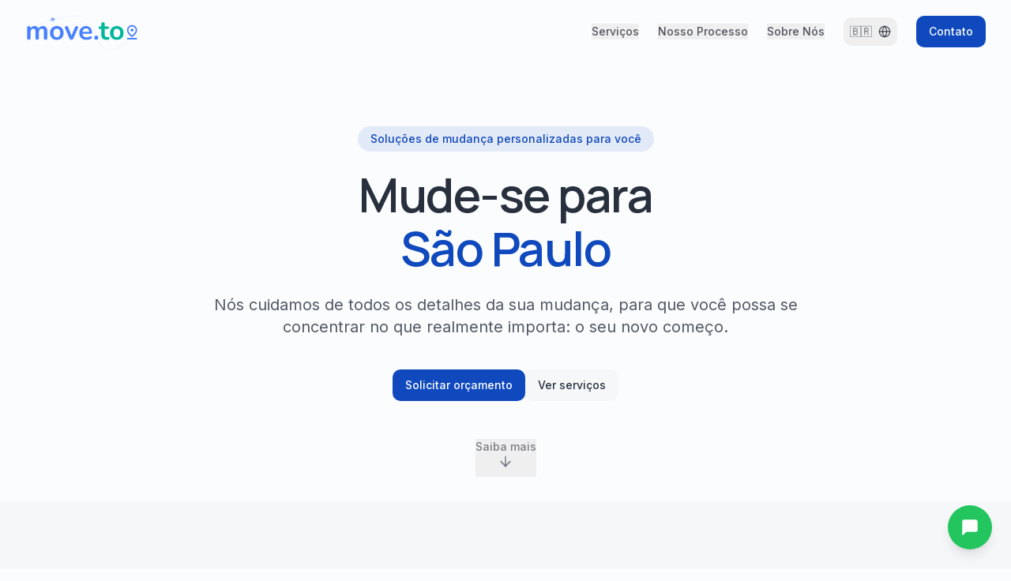

--- FILE ---
content_type: text/html
request_url: https://moveto.digital/
body_size: 977
content:

<!DOCTYPE html>
<html lang="pt-BR">
  <head>
    <meta charset="UTF-8" />
    <meta name="viewport" content="width=device-width, initial-scale=1.0" />
    <title>move.to - Assessoria em Mudanças Personalizadas</title>
    <meta name="description" content="Serviços de assessoria para mudanças e relocação em Minas Gerais, Brasil e internacional. Soluções personalizadas para tornar sua mudança tranquila." />
    <meta name="author" content="move.to" />

    <meta property="og:title" content="move.to - Assessoria em Mudanças Personalizadas" />
    <meta property="og:description" content="Serviços de assessoria para mudanças e relocação em Minas Gerais, Brasil e internacional. Soluções personalizadas para tornar sua mudança tranquila." />
    <meta property="og:type" content="website" />
    <meta property="og:image" content="/lovable-uploads/d6641d63-b8da-4035-876a-d0d57ebaa54e.png" />
    <meta property="og:image:width" content="1200" />
    <meta property="og:image:height" content="630" />

    <meta name="twitter:card" content="summary_large_image" />
    <meta name="twitter:site" content="@moveto" />
    <meta name="twitter:image" content="/lovable-uploads/d6641d63-b8da-4035-876a-d0d57ebaa54e.png" />
    
    <link rel="icon" href="/lovable-uploads/0a20a29b-811a-462d-b5a0-08d1f13fe5f6.png" />
    <script type="module" crossorigin src="/assets/index-BIhZaE6t.js"></script>
    <link rel="stylesheet" crossorigin href="/assets/index-Cs8yoVIM.css">
  <script defer src="https://moveto.digital/~flock.js" data-proxy-url="https://moveto.digital/~api/analytics"></script></head>

  <body>
    <div id="root"></div>
    <!-- IMPORTANT: DO NOT REMOVE THIS SCRIPT TAG OR THIS VERY COMMENT! -->
    
  </body>
</html>


--- FILE ---
content_type: text/javascript
request_url: https://moveto.digital/assets/index-BIhZaE6t.js
body_size: 121466
content:
var Lc=e=>{throw TypeError(e)};var Ta=(e,t,n)=>t.has(e)||Lc("Cannot "+n);var N=(e,t,n)=>(Ta(e,t,"read from private field"),n?n.call(e):t.get(e)),te=(e,t,n)=>t.has(e)?Lc("Cannot add the same private member more than once"):t instanceof WeakSet?t.add(e):t.set(e,n),G=(e,t,n,r)=>(Ta(e,t,"write to private field"),r?r.call(e,n):t.set(e,n),n),Ie=(e,t,n)=>(Ta(e,t,"access private method"),n);var ji=(e,t,n,r)=>({set _(o){G(e,t,o,n)},get _(){return N(e,t,r)}});function Xg(e,t){for(var n=0;n<t.length;n++){const r=t[n];if(typeof r!="string"&&!Array.isArray(r)){for(const o in r)if(o!=="default"&&!(o in e)){const i=Object.getOwnPropertyDescriptor(r,o);i&&Object.defineProperty(e,o,i.get?i:{enumerable:!0,get:()=>r[o]})}}}return Object.freeze(Object.defineProperty(e,Symbol.toStringTag,{value:"Module"}))}(function(){const t=document.createElement("link").relList;if(t&&t.supports&&t.supports("modulepreload"))return;for(const o of document.querySelectorAll('link[rel="modulepreload"]'))r(o);new MutationObserver(o=>{for(const i of o)if(i.type==="childList")for(const s of i.addedNodes)s.tagName==="LINK"&&s.rel==="modulepreload"&&r(s)}).observe(document,{childList:!0,subtree:!0});function n(o){const i={};return o.integrity&&(i.integrity=o.integrity),o.referrerPolicy&&(i.referrerPolicy=o.referrerPolicy),o.crossOrigin==="use-credentials"?i.credentials="include":o.crossOrigin==="anonymous"?i.credentials="omit":i.credentials="same-origin",i}function r(o){if(o.ep)return;o.ep=!0;const i=n(o);fetch(o.href,i)}})();function Bf(e){return e&&e.__esModule&&Object.prototype.hasOwnProperty.call(e,"default")?e.default:e}var Uf={exports:{}},qs={},Vf={exports:{}},Y={};/**
 * @license React
 * react.production.min.js
 *
 * Copyright (c) Facebook, Inc. and its affiliates.
 *
 * This source code is licensed under the MIT license found in the
 * LICENSE file in the root directory of this source tree.
 */var wi=Symbol.for("react.element"),Zg=Symbol.for("react.portal"),Jg=Symbol.for("react.fragment"),ev=Symbol.for("react.strict_mode"),tv=Symbol.for("react.profiler"),nv=Symbol.for("react.provider"),rv=Symbol.for("react.context"),ov=Symbol.for("react.forward_ref"),iv=Symbol.for("react.suspense"),sv=Symbol.for("react.memo"),av=Symbol.for("react.lazy"),_c=Symbol.iterator;function lv(e){return e===null||typeof e!="object"?null:(e=_c&&e[_c]||e["@@iterator"],typeof e=="function"?e:null)}var Wf={isMounted:function(){return!1},enqueueForceUpdate:function(){},enqueueReplaceState:function(){},enqueueSetState:function(){}},Hf=Object.assign,Qf={};function ao(e,t,n){this.props=e,this.context=t,this.refs=Qf,this.updater=n||Wf}ao.prototype.isReactComponent={};ao.prototype.setState=function(e,t){if(typeof e!="object"&&typeof e!="function"&&e!=null)throw Error("setState(...): takes an object of state variables to update or a function which returns an object of state variables.");this.updater.enqueueSetState(this,e,t,"setState")};ao.prototype.forceUpdate=function(e){this.updater.enqueueForceUpdate(this,e,"forceUpdate")};function qf(){}qf.prototype=ao.prototype;function xu(e,t,n){this.props=e,this.context=t,this.refs=Qf,this.updater=n||Wf}var wu=xu.prototype=new qf;wu.constructor=xu;Hf(wu,ao.prototype);wu.isPureReactComponent=!0;var zc=Array.isArray,Kf=Object.prototype.hasOwnProperty,Su={current:null},Gf={key:!0,ref:!0,__self:!0,__source:!0};function Yf(e,t,n){var r,o={},i=null,s=null;if(t!=null)for(r in t.ref!==void 0&&(s=t.ref),t.key!==void 0&&(i=""+t.key),t)Kf.call(t,r)&&!Gf.hasOwnProperty(r)&&(o[r]=t[r]);var a=arguments.length-2;if(a===1)o.children=n;else if(1<a){for(var l=Array(a),u=0;u<a;u++)l[u]=arguments[u+2];o.children=l}if(e&&e.defaultProps)for(r in a=e.defaultProps,a)o[r]===void 0&&(o[r]=a[r]);return{$$typeof:wi,type:e,key:i,ref:s,props:o,_owner:Su.current}}function uv(e,t){return{$$typeof:wi,type:e.type,key:t,ref:e.ref,props:e.props,_owner:e._owner}}function Eu(e){return typeof e=="object"&&e!==null&&e.$$typeof===wi}function cv(e){var t={"=":"=0",":":"=2"};return"$"+e.replace(/[=:]/g,function(n){return t[n]})}var Ic=/\/+/g;function Pa(e,t){return typeof e=="object"&&e!==null&&e.key!=null?cv(""+e.key):t.toString(36)}function es(e,t,n,r,o){var i=typeof e;(i==="undefined"||i==="boolean")&&(e=null);var s=!1;if(e===null)s=!0;else switch(i){case"string":case"number":s=!0;break;case"object":switch(e.$$typeof){case wi:case Zg:s=!0}}if(s)return s=e,o=o(s),e=r===""?"."+Pa(s,0):r,zc(o)?(n="",e!=null&&(n=e.replace(Ic,"$&/")+"/"),es(o,t,n,"",function(u){return u})):o!=null&&(Eu(o)&&(o=uv(o,n+(!o.key||s&&s.key===o.key?"":(""+o.key).replace(Ic,"$&/")+"/")+e)),t.push(o)),1;if(s=0,r=r===""?".":r+":",zc(e))for(var a=0;a<e.length;a++){i=e[a];var l=r+Pa(i,a);s+=es(i,t,n,l,o)}else if(l=lv(e),typeof l=="function")for(e=l.call(e),a=0;!(i=e.next()).done;)i=i.value,l=r+Pa(i,a++),s+=es(i,t,n,l,o);else if(i==="object")throw t=String(e),Error("Objects are not valid as a React child (found: "+(t==="[object Object]"?"object with keys {"+Object.keys(e).join(", ")+"}":t)+"). If you meant to render a collection of children, use an array instead.");return s}function Oi(e,t,n){if(e==null)return e;var r=[],o=0;return es(e,r,"","",function(i){return t.call(n,i,o++)}),r}function dv(e){if(e._status===-1){var t=e._result;t=t(),t.then(function(n){(e._status===0||e._status===-1)&&(e._status=1,e._result=n)},function(n){(e._status===0||e._status===-1)&&(e._status=2,e._result=n)}),e._status===-1&&(e._status=0,e._result=t)}if(e._status===1)return e._result.default;throw e._result}var Ge={current:null},ts={transition:null},fv={ReactCurrentDispatcher:Ge,ReactCurrentBatchConfig:ts,ReactCurrentOwner:Su};function Xf(){throw Error("act(...) is not supported in production builds of React.")}Y.Children={map:Oi,forEach:function(e,t,n){Oi(e,function(){t.apply(this,arguments)},n)},count:function(e){var t=0;return Oi(e,function(){t++}),t},toArray:function(e){return Oi(e,function(t){return t})||[]},only:function(e){if(!Eu(e))throw Error("React.Children.only expected to receive a single React element child.");return e}};Y.Component=ao;Y.Fragment=Jg;Y.Profiler=tv;Y.PureComponent=xu;Y.StrictMode=ev;Y.Suspense=iv;Y.__SECRET_INTERNALS_DO_NOT_USE_OR_YOU_WILL_BE_FIRED=fv;Y.act=Xf;Y.cloneElement=function(e,t,n){if(e==null)throw Error("React.cloneElement(...): The argument must be a React element, but you passed "+e+".");var r=Hf({},e.props),o=e.key,i=e.ref,s=e._owner;if(t!=null){if(t.ref!==void 0&&(i=t.ref,s=Su.current),t.key!==void 0&&(o=""+t.key),e.type&&e.type.defaultProps)var a=e.type.defaultProps;for(l in t)Kf.call(t,l)&&!Gf.hasOwnProperty(l)&&(r[l]=t[l]===void 0&&a!==void 0?a[l]:t[l])}var l=arguments.length-2;if(l===1)r.children=n;else if(1<l){a=Array(l);for(var u=0;u<l;u++)a[u]=arguments[u+2];r.children=a}return{$$typeof:wi,type:e.type,key:o,ref:i,props:r,_owner:s}};Y.createContext=function(e){return e={$$typeof:rv,_currentValue:e,_currentValue2:e,_threadCount:0,Provider:null,Consumer:null,_defaultValue:null,_globalName:null},e.Provider={$$typeof:nv,_context:e},e.Consumer=e};Y.createElement=Yf;Y.createFactory=function(e){var t=Yf.bind(null,e);return t.type=e,t};Y.createRef=function(){return{current:null}};Y.forwardRef=function(e){return{$$typeof:ov,render:e}};Y.isValidElement=Eu;Y.lazy=function(e){return{$$typeof:av,_payload:{_status:-1,_result:e},_init:dv}};Y.memo=function(e,t){return{$$typeof:sv,type:e,compare:t===void 0?null:t}};Y.startTransition=function(e){var t=ts.transition;ts.transition={};try{e()}finally{ts.transition=t}};Y.unstable_act=Xf;Y.useCallback=function(e,t){return Ge.current.useCallback(e,t)};Y.useContext=function(e){return Ge.current.useContext(e)};Y.useDebugValue=function(){};Y.useDeferredValue=function(e){return Ge.current.useDeferredValue(e)};Y.useEffect=function(e,t){return Ge.current.useEffect(e,t)};Y.useId=function(){return Ge.current.useId()};Y.useImperativeHandle=function(e,t,n){return Ge.current.useImperativeHandle(e,t,n)};Y.useInsertionEffect=function(e,t){return Ge.current.useInsertionEffect(e,t)};Y.useLayoutEffect=function(e,t){return Ge.current.useLayoutEffect(e,t)};Y.useMemo=function(e,t){return Ge.current.useMemo(e,t)};Y.useReducer=function(e,t,n){return Ge.current.useReducer(e,t,n)};Y.useRef=function(e){return Ge.current.useRef(e)};Y.useState=function(e){return Ge.current.useState(e)};Y.useSyncExternalStore=function(e,t,n){return Ge.current.useSyncExternalStore(e,t,n)};Y.useTransition=function(){return Ge.current.useTransition()};Y.version="18.3.1";Vf.exports=Y;var w=Vf.exports;const M=Bf(w),pv=Xg({__proto__:null,default:M},[w]);/**
 * @license React
 * react-jsx-runtime.production.min.js
 *
 * Copyright (c) Facebook, Inc. and its affiliates.
 *
 * This source code is licensed under the MIT license found in the
 * LICENSE file in the root directory of this source tree.
 */var mv=w,hv=Symbol.for("react.element"),gv=Symbol.for("react.fragment"),vv=Object.prototype.hasOwnProperty,yv=mv.__SECRET_INTERNALS_DO_NOT_USE_OR_YOU_WILL_BE_FIRED.ReactCurrentOwner,xv={key:!0,ref:!0,__self:!0,__source:!0};function Zf(e,t,n){var r,o={},i=null,s=null;n!==void 0&&(i=""+n),t.key!==void 0&&(i=""+t.key),t.ref!==void 0&&(s=t.ref);for(r in t)vv.call(t,r)&&!xv.hasOwnProperty(r)&&(o[r]=t[r]);if(e&&e.defaultProps)for(r in t=e.defaultProps,t)o[r]===void 0&&(o[r]=t[r]);return{$$typeof:hv,type:e,key:i,ref:s,props:o,_owner:yv.current}}qs.Fragment=gv;qs.jsx=Zf;qs.jsxs=Zf;Uf.exports=qs;var y=Uf.exports,Jf={exports:{}},gt={},ep={exports:{}},tp={};/**
 * @license React
 * scheduler.production.min.js
 *
 * Copyright (c) Facebook, Inc. and its affiliates.
 *
 * This source code is licensed under the MIT license found in the
 * LICENSE file in the root directory of this source tree.
 */(function(e){function t(P,D){var F=P.length;P.push(D);e:for(;0<F;){var _=F-1>>>1,B=P[_];if(0<o(B,D))P[_]=D,P[F]=B,F=_;else break e}}function n(P){return P.length===0?null:P[0]}function r(P){if(P.length===0)return null;var D=P[0],F=P.pop();if(F!==D){P[0]=F;e:for(var _=0,B=P.length,q=B>>>1;_<q;){var J=2*(_+1)-1,Pe=P[J],X=J+1,ue=P[X];if(0>o(Pe,F))X<B&&0>o(ue,Pe)?(P[_]=ue,P[X]=F,_=X):(P[_]=Pe,P[J]=F,_=J);else if(X<B&&0>o(ue,F))P[_]=ue,P[X]=F,_=X;else break e}}return D}function o(P,D){var F=P.sortIndex-D.sortIndex;return F!==0?F:P.id-D.id}if(typeof performance=="object"&&typeof performance.now=="function"){var i=performance;e.unstable_now=function(){return i.now()}}else{var s=Date,a=s.now();e.unstable_now=function(){return s.now()-a}}var l=[],u=[],f=1,d=null,c=3,x=!1,v=!1,h=!1,S=typeof setTimeout=="function"?setTimeout:null,m=typeof clearTimeout=="function"?clearTimeout:null,p=typeof setImmediate<"u"?setImmediate:null;typeof navigator<"u"&&navigator.scheduling!==void 0&&navigator.scheduling.isInputPending!==void 0&&navigator.scheduling.isInputPending.bind(navigator.scheduling);function g(P){for(var D=n(u);D!==null;){if(D.callback===null)r(u);else if(D.startTime<=P)r(u),D.sortIndex=D.expirationTime,t(l,D);else break;D=n(u)}}function E(P){if(h=!1,g(P),!v)if(n(l)!==null)v=!0,U(b);else{var D=n(u);D!==null&&H(E,D.startTime-P)}}function b(P,D){v=!1,h&&(h=!1,m(T),T=-1),x=!0;var F=c;try{for(g(D),d=n(l);d!==null&&(!(d.expirationTime>D)||P&&!L());){var _=d.callback;if(typeof _=="function"){d.callback=null,c=d.priorityLevel;var B=_(d.expirationTime<=D);D=e.unstable_now(),typeof B=="function"?d.callback=B:d===n(l)&&r(l),g(D)}else r(l);d=n(l)}if(d!==null)var q=!0;else{var J=n(u);J!==null&&H(E,J.startTime-D),q=!1}return q}finally{d=null,c=F,x=!1}}var k=!1,C=null,T=-1,R=5,j=-1;function L(){return!(e.unstable_now()-j<R)}function z(){if(C!==null){var P=e.unstable_now();j=P;var D=!0;try{D=C(!0,P)}finally{D?V():(k=!1,C=null)}}else k=!1}var V;if(typeof p=="function")V=function(){p(z)};else if(typeof MessageChannel<"u"){var A=new MessageChannel,W=A.port2;A.port1.onmessage=z,V=function(){W.postMessage(null)}}else V=function(){S(z,0)};function U(P){C=P,k||(k=!0,V())}function H(P,D){T=S(function(){P(e.unstable_now())},D)}e.unstable_IdlePriority=5,e.unstable_ImmediatePriority=1,e.unstable_LowPriority=4,e.unstable_NormalPriority=3,e.unstable_Profiling=null,e.unstable_UserBlockingPriority=2,e.unstable_cancelCallback=function(P){P.callback=null},e.unstable_continueExecution=function(){v||x||(v=!0,U(b))},e.unstable_forceFrameRate=function(P){0>P||125<P?console.error("forceFrameRate takes a positive int between 0 and 125, forcing frame rates higher than 125 fps is not supported"):R=0<P?Math.floor(1e3/P):5},e.unstable_getCurrentPriorityLevel=function(){return c},e.unstable_getFirstCallbackNode=function(){return n(l)},e.unstable_next=function(P){switch(c){case 1:case 2:case 3:var D=3;break;default:D=c}var F=c;c=D;try{return P()}finally{c=F}},e.unstable_pauseExecution=function(){},e.unstable_requestPaint=function(){},e.unstable_runWithPriority=function(P,D){switch(P){case 1:case 2:case 3:case 4:case 5:break;default:P=3}var F=c;c=P;try{return D()}finally{c=F}},e.unstable_scheduleCallback=function(P,D,F){var _=e.unstable_now();switch(typeof F=="object"&&F!==null?(F=F.delay,F=typeof F=="number"&&0<F?_+F:_):F=_,P){case 1:var B=-1;break;case 2:B=250;break;case 5:B=1073741823;break;case 4:B=1e4;break;default:B=5e3}return B=F+B,P={id:f++,callback:D,priorityLevel:P,startTime:F,expirationTime:B,sortIndex:-1},F>_?(P.sortIndex=F,t(u,P),n(l)===null&&P===n(u)&&(h?(m(T),T=-1):h=!0,H(E,F-_))):(P.sortIndex=B,t(l,P),v||x||(v=!0,U(b))),P},e.unstable_shouldYield=L,e.unstable_wrapCallback=function(P){var D=c;return function(){var F=c;c=D;try{return P.apply(this,arguments)}finally{c=F}}}})(tp);ep.exports=tp;var wv=ep.exports;/**
 * @license React
 * react-dom.production.min.js
 *
 * Copyright (c) Facebook, Inc. and its affiliates.
 *
 * This source code is licensed under the MIT license found in the
 * LICENSE file in the root directory of this source tree.
 */var Sv=w,ht=wv;function O(e){for(var t="https://reactjs.org/docs/error-decoder.html?invariant="+e,n=1;n<arguments.length;n++)t+="&args[]="+encodeURIComponent(arguments[n]);return"Minified React error #"+e+"; visit "+t+" for the full message or use the non-minified dev environment for full errors and additional helpful warnings."}var np=new Set,qo={};function vr(e,t){Zr(e,t),Zr(e+"Capture",t)}function Zr(e,t){for(qo[e]=t,e=0;e<t.length;e++)np.add(t[e])}var an=!(typeof window>"u"||typeof window.document>"u"||typeof window.document.createElement>"u"),al=Object.prototype.hasOwnProperty,Ev=/^[:A-Z_a-z\u00C0-\u00D6\u00D8-\u00F6\u00F8-\u02FF\u0370-\u037D\u037F-\u1FFF\u200C-\u200D\u2070-\u218F\u2C00-\u2FEF\u3001-\uD7FF\uF900-\uFDCF\uFDF0-\uFFFD][:A-Z_a-z\u00C0-\u00D6\u00D8-\u00F6\u00F8-\u02FF\u0370-\u037D\u037F-\u1FFF\u200C-\u200D\u2070-\u218F\u2C00-\u2FEF\u3001-\uD7FF\uF900-\uFDCF\uFDF0-\uFFFD\-.0-9\u00B7\u0300-\u036F\u203F-\u2040]*$/,Fc={},$c={};function bv(e){return al.call($c,e)?!0:al.call(Fc,e)?!1:Ev.test(e)?$c[e]=!0:(Fc[e]=!0,!1)}function Cv(e,t,n,r){if(n!==null&&n.type===0)return!1;switch(typeof t){case"function":case"symbol":return!0;case"boolean":return r?!1:n!==null?!n.acceptsBooleans:(e=e.toLowerCase().slice(0,5),e!=="data-"&&e!=="aria-");default:return!1}}function kv(e,t,n,r){if(t===null||typeof t>"u"||Cv(e,t,n,r))return!0;if(r)return!1;if(n!==null)switch(n.type){case 3:return!t;case 4:return t===!1;case 5:return isNaN(t);case 6:return isNaN(t)||1>t}return!1}function Ye(e,t,n,r,o,i,s){this.acceptsBooleans=t===2||t===3||t===4,this.attributeName=r,this.attributeNamespace=o,this.mustUseProperty=n,this.propertyName=e,this.type=t,this.sanitizeURL=i,this.removeEmptyString=s}var ze={};"children dangerouslySetInnerHTML defaultValue defaultChecked innerHTML suppressContentEditableWarning suppressHydrationWarning style".split(" ").forEach(function(e){ze[e]=new Ye(e,0,!1,e,null,!1,!1)});[["acceptCharset","accept-charset"],["className","class"],["htmlFor","for"],["httpEquiv","http-equiv"]].forEach(function(e){var t=e[0];ze[t]=new Ye(t,1,!1,e[1],null,!1,!1)});["contentEditable","draggable","spellCheck","value"].forEach(function(e){ze[e]=new Ye(e,2,!1,e.toLowerCase(),null,!1,!1)});["autoReverse","externalResourcesRequired","focusable","preserveAlpha"].forEach(function(e){ze[e]=new Ye(e,2,!1,e,null,!1,!1)});"allowFullScreen async autoFocus autoPlay controls default defer disabled disablePictureInPicture disableRemotePlayback formNoValidate hidden loop noModule noValidate open playsInline readOnly required reversed scoped seamless itemScope".split(" ").forEach(function(e){ze[e]=new Ye(e,3,!1,e.toLowerCase(),null,!1,!1)});["checked","multiple","muted","selected"].forEach(function(e){ze[e]=new Ye(e,3,!0,e,null,!1,!1)});["capture","download"].forEach(function(e){ze[e]=new Ye(e,4,!1,e,null,!1,!1)});["cols","rows","size","span"].forEach(function(e){ze[e]=new Ye(e,6,!1,e,null,!1,!1)});["rowSpan","start"].forEach(function(e){ze[e]=new Ye(e,5,!1,e.toLowerCase(),null,!1,!1)});var bu=/[\-:]([a-z])/g;function Cu(e){return e[1].toUpperCase()}"accent-height alignment-baseline arabic-form baseline-shift cap-height clip-path clip-rule color-interpolation color-interpolation-filters color-profile color-rendering dominant-baseline enable-background fill-opacity fill-rule flood-color flood-opacity font-family font-size font-size-adjust font-stretch font-style font-variant font-weight glyph-name glyph-orientation-horizontal glyph-orientation-vertical horiz-adv-x horiz-origin-x image-rendering letter-spacing lighting-color marker-end marker-mid marker-start overline-position overline-thickness paint-order panose-1 pointer-events rendering-intent shape-rendering stop-color stop-opacity strikethrough-position strikethrough-thickness stroke-dasharray stroke-dashoffset stroke-linecap stroke-linejoin stroke-miterlimit stroke-opacity stroke-width text-anchor text-decoration text-rendering underline-position underline-thickness unicode-bidi unicode-range units-per-em v-alphabetic v-hanging v-ideographic v-mathematical vector-effect vert-adv-y vert-origin-x vert-origin-y word-spacing writing-mode xmlns:xlink x-height".split(" ").forEach(function(e){var t=e.replace(bu,Cu);ze[t]=new Ye(t,1,!1,e,null,!1,!1)});"xlink:actuate xlink:arcrole xlink:role xlink:show xlink:title xlink:type".split(" ").forEach(function(e){var t=e.replace(bu,Cu);ze[t]=new Ye(t,1,!1,e,"http://www.w3.org/1999/xlink",!1,!1)});["xml:base","xml:lang","xml:space"].forEach(function(e){var t=e.replace(bu,Cu);ze[t]=new Ye(t,1,!1,e,"http://www.w3.org/XML/1998/namespace",!1,!1)});["tabIndex","crossOrigin"].forEach(function(e){ze[e]=new Ye(e,1,!1,e.toLowerCase(),null,!1,!1)});ze.xlinkHref=new Ye("xlinkHref",1,!1,"xlink:href","http://www.w3.org/1999/xlink",!0,!1);["src","href","action","formAction"].forEach(function(e){ze[e]=new Ye(e,1,!1,e.toLowerCase(),null,!0,!0)});function ku(e,t,n,r){var o=ze.hasOwnProperty(t)?ze[t]:null;(o!==null?o.type!==0:r||!(2<t.length)||t[0]!=="o"&&t[0]!=="O"||t[1]!=="n"&&t[1]!=="N")&&(kv(t,n,o,r)&&(n=null),r||o===null?bv(t)&&(n===null?e.removeAttribute(t):e.setAttribute(t,""+n)):o.mustUseProperty?e[o.propertyName]=n===null?o.type===3?!1:"":n:(t=o.attributeName,r=o.attributeNamespace,n===null?e.removeAttribute(t):(o=o.type,n=o===3||o===4&&n===!0?"":""+n,r?e.setAttributeNS(r,t,n):e.setAttribute(t,n))))}var mn=Sv.__SECRET_INTERNALS_DO_NOT_USE_OR_YOU_WILL_BE_FIRED,Di=Symbol.for("react.element"),Er=Symbol.for("react.portal"),br=Symbol.for("react.fragment"),Tu=Symbol.for("react.strict_mode"),ll=Symbol.for("react.profiler"),rp=Symbol.for("react.provider"),op=Symbol.for("react.context"),Pu=Symbol.for("react.forward_ref"),ul=Symbol.for("react.suspense"),cl=Symbol.for("react.suspense_list"),Nu=Symbol.for("react.memo"),Sn=Symbol.for("react.lazy"),ip=Symbol.for("react.offscreen"),Bc=Symbol.iterator;function So(e){return e===null||typeof e!="object"?null:(e=Bc&&e[Bc]||e["@@iterator"],typeof e=="function"?e:null)}var ye=Object.assign,Na;function Oo(e){if(Na===void 0)try{throw Error()}catch(n){var t=n.stack.trim().match(/\n( *(at )?)/);Na=t&&t[1]||""}return`
`+Na+e}var Ra=!1;function ja(e,t){if(!e||Ra)return"";Ra=!0;var n=Error.prepareStackTrace;Error.prepareStackTrace=void 0;try{if(t)if(t=function(){throw Error()},Object.defineProperty(t.prototype,"props",{set:function(){throw Error()}}),typeof Reflect=="object"&&Reflect.construct){try{Reflect.construct(t,[])}catch(u){var r=u}Reflect.construct(e,[],t)}else{try{t.call()}catch(u){r=u}e.call(t.prototype)}else{try{throw Error()}catch(u){r=u}e()}}catch(u){if(u&&r&&typeof u.stack=="string"){for(var o=u.stack.split(`
`),i=r.stack.split(`
`),s=o.length-1,a=i.length-1;1<=s&&0<=a&&o[s]!==i[a];)a--;for(;1<=s&&0<=a;s--,a--)if(o[s]!==i[a]){if(s!==1||a!==1)do if(s--,a--,0>a||o[s]!==i[a]){var l=`
`+o[s].replace(" at new "," at ");return e.displayName&&l.includes("<anonymous>")&&(l=l.replace("<anonymous>",e.displayName)),l}while(1<=s&&0<=a);break}}}finally{Ra=!1,Error.prepareStackTrace=n}return(e=e?e.displayName||e.name:"")?Oo(e):""}function Tv(e){switch(e.tag){case 5:return Oo(e.type);case 16:return Oo("Lazy");case 13:return Oo("Suspense");case 19:return Oo("SuspenseList");case 0:case 2:case 15:return e=ja(e.type,!1),e;case 11:return e=ja(e.type.render,!1),e;case 1:return e=ja(e.type,!0),e;default:return""}}function dl(e){if(e==null)return null;if(typeof e=="function")return e.displayName||e.name||null;if(typeof e=="string")return e;switch(e){case br:return"Fragment";case Er:return"Portal";case ll:return"Profiler";case Tu:return"StrictMode";case ul:return"Suspense";case cl:return"SuspenseList"}if(typeof e=="object")switch(e.$$typeof){case op:return(e.displayName||"Context")+".Consumer";case rp:return(e._context.displayName||"Context")+".Provider";case Pu:var t=e.render;return e=e.displayName,e||(e=t.displayName||t.name||"",e=e!==""?"ForwardRef("+e+")":"ForwardRef"),e;case Nu:return t=e.displayName||null,t!==null?t:dl(e.type)||"Memo";case Sn:t=e._payload,e=e._init;try{return dl(e(t))}catch{}}return null}function Pv(e){var t=e.type;switch(e.tag){case 24:return"Cache";case 9:return(t.displayName||"Context")+".Consumer";case 10:return(t._context.displayName||"Context")+".Provider";case 18:return"DehydratedFragment";case 11:return e=t.render,e=e.displayName||e.name||"",t.displayName||(e!==""?"ForwardRef("+e+")":"ForwardRef");case 7:return"Fragment";case 5:return t;case 4:return"Portal";case 3:return"Root";case 6:return"Text";case 16:return dl(t);case 8:return t===Tu?"StrictMode":"Mode";case 22:return"Offscreen";case 12:return"Profiler";case 21:return"Scope";case 13:return"Suspense";case 19:return"SuspenseList";case 25:return"TracingMarker";case 1:case 0:case 17:case 2:case 14:case 15:if(typeof t=="function")return t.displayName||t.name||null;if(typeof t=="string")return t}return null}function Bn(e){switch(typeof e){case"boolean":case"number":case"string":case"undefined":return e;case"object":return e;default:return""}}function sp(e){var t=e.type;return(e=e.nodeName)&&e.toLowerCase()==="input"&&(t==="checkbox"||t==="radio")}function Nv(e){var t=sp(e)?"checked":"value",n=Object.getOwnPropertyDescriptor(e.constructor.prototype,t),r=""+e[t];if(!e.hasOwnProperty(t)&&typeof n<"u"&&typeof n.get=="function"&&typeof n.set=="function"){var o=n.get,i=n.set;return Object.defineProperty(e,t,{configurable:!0,get:function(){return o.call(this)},set:function(s){r=""+s,i.call(this,s)}}),Object.defineProperty(e,t,{enumerable:n.enumerable}),{getValue:function(){return r},setValue:function(s){r=""+s},stopTracking:function(){e._valueTracker=null,delete e[t]}}}}function Mi(e){e._valueTracker||(e._valueTracker=Nv(e))}function ap(e){if(!e)return!1;var t=e._valueTracker;if(!t)return!0;var n=t.getValue(),r="";return e&&(r=sp(e)?e.checked?"true":"false":e.value),e=r,e!==n?(t.setValue(e),!0):!1}function hs(e){if(e=e||(typeof document<"u"?document:void 0),typeof e>"u")return null;try{return e.activeElement||e.body}catch{return e.body}}function fl(e,t){var n=t.checked;return ye({},t,{defaultChecked:void 0,defaultValue:void 0,value:void 0,checked:n??e._wrapperState.initialChecked})}function Uc(e,t){var n=t.defaultValue==null?"":t.defaultValue,r=t.checked!=null?t.checked:t.defaultChecked;n=Bn(t.value!=null?t.value:n),e._wrapperState={initialChecked:r,initialValue:n,controlled:t.type==="checkbox"||t.type==="radio"?t.checked!=null:t.value!=null}}function lp(e,t){t=t.checked,t!=null&&ku(e,"checked",t,!1)}function pl(e,t){lp(e,t);var n=Bn(t.value),r=t.type;if(n!=null)r==="number"?(n===0&&e.value===""||e.value!=n)&&(e.value=""+n):e.value!==""+n&&(e.value=""+n);else if(r==="submit"||r==="reset"){e.removeAttribute("value");return}t.hasOwnProperty("value")?ml(e,t.type,n):t.hasOwnProperty("defaultValue")&&ml(e,t.type,Bn(t.defaultValue)),t.checked==null&&t.defaultChecked!=null&&(e.defaultChecked=!!t.defaultChecked)}function Vc(e,t,n){if(t.hasOwnProperty("value")||t.hasOwnProperty("defaultValue")){var r=t.type;if(!(r!=="submit"&&r!=="reset"||t.value!==void 0&&t.value!==null))return;t=""+e._wrapperState.initialValue,n||t===e.value||(e.value=t),e.defaultValue=t}n=e.name,n!==""&&(e.name=""),e.defaultChecked=!!e._wrapperState.initialChecked,n!==""&&(e.name=n)}function ml(e,t,n){(t!=="number"||hs(e.ownerDocument)!==e)&&(n==null?e.defaultValue=""+e._wrapperState.initialValue:e.defaultValue!==""+n&&(e.defaultValue=""+n))}var Do=Array.isArray;function Ar(e,t,n,r){if(e=e.options,t){t={};for(var o=0;o<n.length;o++)t["$"+n[o]]=!0;for(n=0;n<e.length;n++)o=t.hasOwnProperty("$"+e[n].value),e[n].selected!==o&&(e[n].selected=o),o&&r&&(e[n].defaultSelected=!0)}else{for(n=""+Bn(n),t=null,o=0;o<e.length;o++){if(e[o].value===n){e[o].selected=!0,r&&(e[o].defaultSelected=!0);return}t!==null||e[o].disabled||(t=e[o])}t!==null&&(t.selected=!0)}}function hl(e,t){if(t.dangerouslySetInnerHTML!=null)throw Error(O(91));return ye({},t,{value:void 0,defaultValue:void 0,children:""+e._wrapperState.initialValue})}function Wc(e,t){var n=t.value;if(n==null){if(n=t.children,t=t.defaultValue,n!=null){if(t!=null)throw Error(O(92));if(Do(n)){if(1<n.length)throw Error(O(93));n=n[0]}t=n}t==null&&(t=""),n=t}e._wrapperState={initialValue:Bn(n)}}function up(e,t){var n=Bn(t.value),r=Bn(t.defaultValue);n!=null&&(n=""+n,n!==e.value&&(e.value=n),t.defaultValue==null&&e.defaultValue!==n&&(e.defaultValue=n)),r!=null&&(e.defaultValue=""+r)}function Hc(e){var t=e.textContent;t===e._wrapperState.initialValue&&t!==""&&t!==null&&(e.value=t)}function cp(e){switch(e){case"svg":return"http://www.w3.org/2000/svg";case"math":return"http://www.w3.org/1998/Math/MathML";default:return"http://www.w3.org/1999/xhtml"}}function gl(e,t){return e==null||e==="http://www.w3.org/1999/xhtml"?cp(t):e==="http://www.w3.org/2000/svg"&&t==="foreignObject"?"http://www.w3.org/1999/xhtml":e}var Ai,dp=function(e){return typeof MSApp<"u"&&MSApp.execUnsafeLocalFunction?function(t,n,r,o){MSApp.execUnsafeLocalFunction(function(){return e(t,n,r,o)})}:e}(function(e,t){if(e.namespaceURI!=="http://www.w3.org/2000/svg"||"innerHTML"in e)e.innerHTML=t;else{for(Ai=Ai||document.createElement("div"),Ai.innerHTML="<svg>"+t.valueOf().toString()+"</svg>",t=Ai.firstChild;e.firstChild;)e.removeChild(e.firstChild);for(;t.firstChild;)e.appendChild(t.firstChild)}});function Ko(e,t){if(t){var n=e.firstChild;if(n&&n===e.lastChild&&n.nodeType===3){n.nodeValue=t;return}}e.textContent=t}var _o={animationIterationCount:!0,aspectRatio:!0,borderImageOutset:!0,borderImageSlice:!0,borderImageWidth:!0,boxFlex:!0,boxFlexGroup:!0,boxOrdinalGroup:!0,columnCount:!0,columns:!0,flex:!0,flexGrow:!0,flexPositive:!0,flexShrink:!0,flexNegative:!0,flexOrder:!0,gridArea:!0,gridRow:!0,gridRowEnd:!0,gridRowSpan:!0,gridRowStart:!0,gridColumn:!0,gridColumnEnd:!0,gridColumnSpan:!0,gridColumnStart:!0,fontWeight:!0,lineClamp:!0,lineHeight:!0,opacity:!0,order:!0,orphans:!0,tabSize:!0,widows:!0,zIndex:!0,zoom:!0,fillOpacity:!0,floodOpacity:!0,stopOpacity:!0,strokeDasharray:!0,strokeDashoffset:!0,strokeMiterlimit:!0,strokeOpacity:!0,strokeWidth:!0},Rv=["Webkit","ms","Moz","O"];Object.keys(_o).forEach(function(e){Rv.forEach(function(t){t=t+e.charAt(0).toUpperCase()+e.substring(1),_o[t]=_o[e]})});function fp(e,t,n){return t==null||typeof t=="boolean"||t===""?"":n||typeof t!="number"||t===0||_o.hasOwnProperty(e)&&_o[e]?(""+t).trim():t+"px"}function pp(e,t){e=e.style;for(var n in t)if(t.hasOwnProperty(n)){var r=n.indexOf("--")===0,o=fp(n,t[n],r);n==="float"&&(n="cssFloat"),r?e.setProperty(n,o):e[n]=o}}var jv=ye({menuitem:!0},{area:!0,base:!0,br:!0,col:!0,embed:!0,hr:!0,img:!0,input:!0,keygen:!0,link:!0,meta:!0,param:!0,source:!0,track:!0,wbr:!0});function vl(e,t){if(t){if(jv[e]&&(t.children!=null||t.dangerouslySetInnerHTML!=null))throw Error(O(137,e));if(t.dangerouslySetInnerHTML!=null){if(t.children!=null)throw Error(O(60));if(typeof t.dangerouslySetInnerHTML!="object"||!("__html"in t.dangerouslySetInnerHTML))throw Error(O(61))}if(t.style!=null&&typeof t.style!="object")throw Error(O(62))}}function yl(e,t){if(e.indexOf("-")===-1)return typeof t.is=="string";switch(e){case"annotation-xml":case"color-profile":case"font-face":case"font-face-src":case"font-face-uri":case"font-face-format":case"font-face-name":case"missing-glyph":return!1;default:return!0}}var xl=null;function Ru(e){return e=e.target||e.srcElement||window,e.correspondingUseElement&&(e=e.correspondingUseElement),e.nodeType===3?e.parentNode:e}var wl=null,Lr=null,_r=null;function Qc(e){if(e=bi(e)){if(typeof wl!="function")throw Error(O(280));var t=e.stateNode;t&&(t=Zs(t),wl(e.stateNode,e.type,t))}}function mp(e){Lr?_r?_r.push(e):_r=[e]:Lr=e}function hp(){if(Lr){var e=Lr,t=_r;if(_r=Lr=null,Qc(e),t)for(e=0;e<t.length;e++)Qc(t[e])}}function gp(e,t){return e(t)}function vp(){}var Oa=!1;function yp(e,t,n){if(Oa)return e(t,n);Oa=!0;try{return gp(e,t,n)}finally{Oa=!1,(Lr!==null||_r!==null)&&(vp(),hp())}}function Go(e,t){var n=e.stateNode;if(n===null)return null;var r=Zs(n);if(r===null)return null;n=r[t];e:switch(t){case"onClick":case"onClickCapture":case"onDoubleClick":case"onDoubleClickCapture":case"onMouseDown":case"onMouseDownCapture":case"onMouseMove":case"onMouseMoveCapture":case"onMouseUp":case"onMouseUpCapture":case"onMouseEnter":(r=!r.disabled)||(e=e.type,r=!(e==="button"||e==="input"||e==="select"||e==="textarea")),e=!r;break e;default:e=!1}if(e)return null;if(n&&typeof n!="function")throw Error(O(231,t,typeof n));return n}var Sl=!1;if(an)try{var Eo={};Object.defineProperty(Eo,"passive",{get:function(){Sl=!0}}),window.addEventListener("test",Eo,Eo),window.removeEventListener("test",Eo,Eo)}catch{Sl=!1}function Ov(e,t,n,r,o,i,s,a,l){var u=Array.prototype.slice.call(arguments,3);try{t.apply(n,u)}catch(f){this.onError(f)}}var zo=!1,gs=null,vs=!1,El=null,Dv={onError:function(e){zo=!0,gs=e}};function Mv(e,t,n,r,o,i,s,a,l){zo=!1,gs=null,Ov.apply(Dv,arguments)}function Av(e,t,n,r,o,i,s,a,l){if(Mv.apply(this,arguments),zo){if(zo){var u=gs;zo=!1,gs=null}else throw Error(O(198));vs||(vs=!0,El=u)}}function yr(e){var t=e,n=e;if(e.alternate)for(;t.return;)t=t.return;else{e=t;do t=e,t.flags&4098&&(n=t.return),e=t.return;while(e)}return t.tag===3?n:null}function xp(e){if(e.tag===13){var t=e.memoizedState;if(t===null&&(e=e.alternate,e!==null&&(t=e.memoizedState)),t!==null)return t.dehydrated}return null}function qc(e){if(yr(e)!==e)throw Error(O(188))}function Lv(e){var t=e.alternate;if(!t){if(t=yr(e),t===null)throw Error(O(188));return t!==e?null:e}for(var n=e,r=t;;){var o=n.return;if(o===null)break;var i=o.alternate;if(i===null){if(r=o.return,r!==null){n=r;continue}break}if(o.child===i.child){for(i=o.child;i;){if(i===n)return qc(o),e;if(i===r)return qc(o),t;i=i.sibling}throw Error(O(188))}if(n.return!==r.return)n=o,r=i;else{for(var s=!1,a=o.child;a;){if(a===n){s=!0,n=o,r=i;break}if(a===r){s=!0,r=o,n=i;break}a=a.sibling}if(!s){for(a=i.child;a;){if(a===n){s=!0,n=i,r=o;break}if(a===r){s=!0,r=i,n=o;break}a=a.sibling}if(!s)throw Error(O(189))}}if(n.alternate!==r)throw Error(O(190))}if(n.tag!==3)throw Error(O(188));return n.stateNode.current===n?e:t}function wp(e){return e=Lv(e),e!==null?Sp(e):null}function Sp(e){if(e.tag===5||e.tag===6)return e;for(e=e.child;e!==null;){var t=Sp(e);if(t!==null)return t;e=e.sibling}return null}var Ep=ht.unstable_scheduleCallback,Kc=ht.unstable_cancelCallback,_v=ht.unstable_shouldYield,zv=ht.unstable_requestPaint,Ce=ht.unstable_now,Iv=ht.unstable_getCurrentPriorityLevel,ju=ht.unstable_ImmediatePriority,bp=ht.unstable_UserBlockingPriority,ys=ht.unstable_NormalPriority,Fv=ht.unstable_LowPriority,Cp=ht.unstable_IdlePriority,Ks=null,Kt=null;function $v(e){if(Kt&&typeof Kt.onCommitFiberRoot=="function")try{Kt.onCommitFiberRoot(Ks,e,void 0,(e.current.flags&128)===128)}catch{}}var At=Math.clz32?Math.clz32:Vv,Bv=Math.log,Uv=Math.LN2;function Vv(e){return e>>>=0,e===0?32:31-(Bv(e)/Uv|0)|0}var Li=64,_i=4194304;function Mo(e){switch(e&-e){case 1:return 1;case 2:return 2;case 4:return 4;case 8:return 8;case 16:return 16;case 32:return 32;case 64:case 128:case 256:case 512:case 1024:case 2048:case 4096:case 8192:case 16384:case 32768:case 65536:case 131072:case 262144:case 524288:case 1048576:case 2097152:return e&4194240;case 4194304:case 8388608:case 16777216:case 33554432:case 67108864:return e&130023424;case 134217728:return 134217728;case 268435456:return 268435456;case 536870912:return 536870912;case 1073741824:return 1073741824;default:return e}}function xs(e,t){var n=e.pendingLanes;if(n===0)return 0;var r=0,o=e.suspendedLanes,i=e.pingedLanes,s=n&268435455;if(s!==0){var a=s&~o;a!==0?r=Mo(a):(i&=s,i!==0&&(r=Mo(i)))}else s=n&~o,s!==0?r=Mo(s):i!==0&&(r=Mo(i));if(r===0)return 0;if(t!==0&&t!==r&&!(t&o)&&(o=r&-r,i=t&-t,o>=i||o===16&&(i&4194240)!==0))return t;if(r&4&&(r|=n&16),t=e.entangledLanes,t!==0)for(e=e.entanglements,t&=r;0<t;)n=31-At(t),o=1<<n,r|=e[n],t&=~o;return r}function Wv(e,t){switch(e){case 1:case 2:case 4:return t+250;case 8:case 16:case 32:case 64:case 128:case 256:case 512:case 1024:case 2048:case 4096:case 8192:case 16384:case 32768:case 65536:case 131072:case 262144:case 524288:case 1048576:case 2097152:return t+5e3;case 4194304:case 8388608:case 16777216:case 33554432:case 67108864:return-1;case 134217728:case 268435456:case 536870912:case 1073741824:return-1;default:return-1}}function Hv(e,t){for(var n=e.suspendedLanes,r=e.pingedLanes,o=e.expirationTimes,i=e.pendingLanes;0<i;){var s=31-At(i),a=1<<s,l=o[s];l===-1?(!(a&n)||a&r)&&(o[s]=Wv(a,t)):l<=t&&(e.expiredLanes|=a),i&=~a}}function bl(e){return e=e.pendingLanes&-1073741825,e!==0?e:e&1073741824?1073741824:0}function kp(){var e=Li;return Li<<=1,!(Li&4194240)&&(Li=64),e}function Da(e){for(var t=[],n=0;31>n;n++)t.push(e);return t}function Si(e,t,n){e.pendingLanes|=t,t!==536870912&&(e.suspendedLanes=0,e.pingedLanes=0),e=e.eventTimes,t=31-At(t),e[t]=n}function Qv(e,t){var n=e.pendingLanes&~t;e.pendingLanes=t,e.suspendedLanes=0,e.pingedLanes=0,e.expiredLanes&=t,e.mutableReadLanes&=t,e.entangledLanes&=t,t=e.entanglements;var r=e.eventTimes;for(e=e.expirationTimes;0<n;){var o=31-At(n),i=1<<o;t[o]=0,r[o]=-1,e[o]=-1,n&=~i}}function Ou(e,t){var n=e.entangledLanes|=t;for(e=e.entanglements;n;){var r=31-At(n),o=1<<r;o&t|e[r]&t&&(e[r]|=t),n&=~o}}var re=0;function Tp(e){return e&=-e,1<e?4<e?e&268435455?16:536870912:4:1}var Pp,Du,Np,Rp,jp,Cl=!1,zi=[],Mn=null,An=null,Ln=null,Yo=new Map,Xo=new Map,bn=[],qv="mousedown mouseup touchcancel touchend touchstart auxclick dblclick pointercancel pointerdown pointerup dragend dragstart drop compositionend compositionstart keydown keypress keyup input textInput copy cut paste click change contextmenu reset submit".split(" ");function Gc(e,t){switch(e){case"focusin":case"focusout":Mn=null;break;case"dragenter":case"dragleave":An=null;break;case"mouseover":case"mouseout":Ln=null;break;case"pointerover":case"pointerout":Yo.delete(t.pointerId);break;case"gotpointercapture":case"lostpointercapture":Xo.delete(t.pointerId)}}function bo(e,t,n,r,o,i){return e===null||e.nativeEvent!==i?(e={blockedOn:t,domEventName:n,eventSystemFlags:r,nativeEvent:i,targetContainers:[o]},t!==null&&(t=bi(t),t!==null&&Du(t)),e):(e.eventSystemFlags|=r,t=e.targetContainers,o!==null&&t.indexOf(o)===-1&&t.push(o),e)}function Kv(e,t,n,r,o){switch(t){case"focusin":return Mn=bo(Mn,e,t,n,r,o),!0;case"dragenter":return An=bo(An,e,t,n,r,o),!0;case"mouseover":return Ln=bo(Ln,e,t,n,r,o),!0;case"pointerover":var i=o.pointerId;return Yo.set(i,bo(Yo.get(i)||null,e,t,n,r,o)),!0;case"gotpointercapture":return i=o.pointerId,Xo.set(i,bo(Xo.get(i)||null,e,t,n,r,o)),!0}return!1}function Op(e){var t=tr(e.target);if(t!==null){var n=yr(t);if(n!==null){if(t=n.tag,t===13){if(t=xp(n),t!==null){e.blockedOn=t,jp(e.priority,function(){Np(n)});return}}else if(t===3&&n.stateNode.current.memoizedState.isDehydrated){e.blockedOn=n.tag===3?n.stateNode.containerInfo:null;return}}}e.blockedOn=null}function ns(e){if(e.blockedOn!==null)return!1;for(var t=e.targetContainers;0<t.length;){var n=kl(e.domEventName,e.eventSystemFlags,t[0],e.nativeEvent);if(n===null){n=e.nativeEvent;var r=new n.constructor(n.type,n);xl=r,n.target.dispatchEvent(r),xl=null}else return t=bi(n),t!==null&&Du(t),e.blockedOn=n,!1;t.shift()}return!0}function Yc(e,t,n){ns(e)&&n.delete(t)}function Gv(){Cl=!1,Mn!==null&&ns(Mn)&&(Mn=null),An!==null&&ns(An)&&(An=null),Ln!==null&&ns(Ln)&&(Ln=null),Yo.forEach(Yc),Xo.forEach(Yc)}function Co(e,t){e.blockedOn===t&&(e.blockedOn=null,Cl||(Cl=!0,ht.unstable_scheduleCallback(ht.unstable_NormalPriority,Gv)))}function Zo(e){function t(o){return Co(o,e)}if(0<zi.length){Co(zi[0],e);for(var n=1;n<zi.length;n++){var r=zi[n];r.blockedOn===e&&(r.blockedOn=null)}}for(Mn!==null&&Co(Mn,e),An!==null&&Co(An,e),Ln!==null&&Co(Ln,e),Yo.forEach(t),Xo.forEach(t),n=0;n<bn.length;n++)r=bn[n],r.blockedOn===e&&(r.blockedOn=null);for(;0<bn.length&&(n=bn[0],n.blockedOn===null);)Op(n),n.blockedOn===null&&bn.shift()}var zr=mn.ReactCurrentBatchConfig,ws=!0;function Yv(e,t,n,r){var o=re,i=zr.transition;zr.transition=null;try{re=1,Mu(e,t,n,r)}finally{re=o,zr.transition=i}}function Xv(e,t,n,r){var o=re,i=zr.transition;zr.transition=null;try{re=4,Mu(e,t,n,r)}finally{re=o,zr.transition=i}}function Mu(e,t,n,r){if(ws){var o=kl(e,t,n,r);if(o===null)Ua(e,t,r,Ss,n),Gc(e,r);else if(Kv(o,e,t,n,r))r.stopPropagation();else if(Gc(e,r),t&4&&-1<qv.indexOf(e)){for(;o!==null;){var i=bi(o);if(i!==null&&Pp(i),i=kl(e,t,n,r),i===null&&Ua(e,t,r,Ss,n),i===o)break;o=i}o!==null&&r.stopPropagation()}else Ua(e,t,r,null,n)}}var Ss=null;function kl(e,t,n,r){if(Ss=null,e=Ru(r),e=tr(e),e!==null)if(t=yr(e),t===null)e=null;else if(n=t.tag,n===13){if(e=xp(t),e!==null)return e;e=null}else if(n===3){if(t.stateNode.current.memoizedState.isDehydrated)return t.tag===3?t.stateNode.containerInfo:null;e=null}else t!==e&&(e=null);return Ss=e,null}function Dp(e){switch(e){case"cancel":case"click":case"close":case"contextmenu":case"copy":case"cut":case"auxclick":case"dblclick":case"dragend":case"dragstart":case"drop":case"focusin":case"focusout":case"input":case"invalid":case"keydown":case"keypress":case"keyup":case"mousedown":case"mouseup":case"paste":case"pause":case"play":case"pointercancel":case"pointerdown":case"pointerup":case"ratechange":case"reset":case"resize":case"seeked":case"submit":case"touchcancel":case"touchend":case"touchstart":case"volumechange":case"change":case"selectionchange":case"textInput":case"compositionstart":case"compositionend":case"compositionupdate":case"beforeblur":case"afterblur":case"beforeinput":case"blur":case"fullscreenchange":case"focus":case"hashchange":case"popstate":case"select":case"selectstart":return 1;case"drag":case"dragenter":case"dragexit":case"dragleave":case"dragover":case"mousemove":case"mouseout":case"mouseover":case"pointermove":case"pointerout":case"pointerover":case"scroll":case"toggle":case"touchmove":case"wheel":case"mouseenter":case"mouseleave":case"pointerenter":case"pointerleave":return 4;case"message":switch(Iv()){case ju:return 1;case bp:return 4;case ys:case Fv:return 16;case Cp:return 536870912;default:return 16}default:return 16}}var jn=null,Au=null,rs=null;function Mp(){if(rs)return rs;var e,t=Au,n=t.length,r,o="value"in jn?jn.value:jn.textContent,i=o.length;for(e=0;e<n&&t[e]===o[e];e++);var s=n-e;for(r=1;r<=s&&t[n-r]===o[i-r];r++);return rs=o.slice(e,1<r?1-r:void 0)}function os(e){var t=e.keyCode;return"charCode"in e?(e=e.charCode,e===0&&t===13&&(e=13)):e=t,e===10&&(e=13),32<=e||e===13?e:0}function Ii(){return!0}function Xc(){return!1}function vt(e){function t(n,r,o,i,s){this._reactName=n,this._targetInst=o,this.type=r,this.nativeEvent=i,this.target=s,this.currentTarget=null;for(var a in e)e.hasOwnProperty(a)&&(n=e[a],this[a]=n?n(i):i[a]);return this.isDefaultPrevented=(i.defaultPrevented!=null?i.defaultPrevented:i.returnValue===!1)?Ii:Xc,this.isPropagationStopped=Xc,this}return ye(t.prototype,{preventDefault:function(){this.defaultPrevented=!0;var n=this.nativeEvent;n&&(n.preventDefault?n.preventDefault():typeof n.returnValue!="unknown"&&(n.returnValue=!1),this.isDefaultPrevented=Ii)},stopPropagation:function(){var n=this.nativeEvent;n&&(n.stopPropagation?n.stopPropagation():typeof n.cancelBubble!="unknown"&&(n.cancelBubble=!0),this.isPropagationStopped=Ii)},persist:function(){},isPersistent:Ii}),t}var lo={eventPhase:0,bubbles:0,cancelable:0,timeStamp:function(e){return e.timeStamp||Date.now()},defaultPrevented:0,isTrusted:0},Lu=vt(lo),Ei=ye({},lo,{view:0,detail:0}),Zv=vt(Ei),Ma,Aa,ko,Gs=ye({},Ei,{screenX:0,screenY:0,clientX:0,clientY:0,pageX:0,pageY:0,ctrlKey:0,shiftKey:0,altKey:0,metaKey:0,getModifierState:_u,button:0,buttons:0,relatedTarget:function(e){return e.relatedTarget===void 0?e.fromElement===e.srcElement?e.toElement:e.fromElement:e.relatedTarget},movementX:function(e){return"movementX"in e?e.movementX:(e!==ko&&(ko&&e.type==="mousemove"?(Ma=e.screenX-ko.screenX,Aa=e.screenY-ko.screenY):Aa=Ma=0,ko=e),Ma)},movementY:function(e){return"movementY"in e?e.movementY:Aa}}),Zc=vt(Gs),Jv=ye({},Gs,{dataTransfer:0}),ey=vt(Jv),ty=ye({},Ei,{relatedTarget:0}),La=vt(ty),ny=ye({},lo,{animationName:0,elapsedTime:0,pseudoElement:0}),ry=vt(ny),oy=ye({},lo,{clipboardData:function(e){return"clipboardData"in e?e.clipboardData:window.clipboardData}}),iy=vt(oy),sy=ye({},lo,{data:0}),Jc=vt(sy),ay={Esc:"Escape",Spacebar:" ",Left:"ArrowLeft",Up:"ArrowUp",Right:"ArrowRight",Down:"ArrowDown",Del:"Delete",Win:"OS",Menu:"ContextMenu",Apps:"ContextMenu",Scroll:"ScrollLock",MozPrintableKey:"Unidentified"},ly={8:"Backspace",9:"Tab",12:"Clear",13:"Enter",16:"Shift",17:"Control",18:"Alt",19:"Pause",20:"CapsLock",27:"Escape",32:" ",33:"PageUp",34:"PageDown",35:"End",36:"Home",37:"ArrowLeft",38:"ArrowUp",39:"ArrowRight",40:"ArrowDown",45:"Insert",46:"Delete",112:"F1",113:"F2",114:"F3",115:"F4",116:"F5",117:"F6",118:"F7",119:"F8",120:"F9",121:"F10",122:"F11",123:"F12",144:"NumLock",145:"ScrollLock",224:"Meta"},uy={Alt:"altKey",Control:"ctrlKey",Meta:"metaKey",Shift:"shiftKey"};function cy(e){var t=this.nativeEvent;return t.getModifierState?t.getModifierState(e):(e=uy[e])?!!t[e]:!1}function _u(){return cy}var dy=ye({},Ei,{key:function(e){if(e.key){var t=ay[e.key]||e.key;if(t!=="Unidentified")return t}return e.type==="keypress"?(e=os(e),e===13?"Enter":String.fromCharCode(e)):e.type==="keydown"||e.type==="keyup"?ly[e.keyCode]||"Unidentified":""},code:0,location:0,ctrlKey:0,shiftKey:0,altKey:0,metaKey:0,repeat:0,locale:0,getModifierState:_u,charCode:function(e){return e.type==="keypress"?os(e):0},keyCode:function(e){return e.type==="keydown"||e.type==="keyup"?e.keyCode:0},which:function(e){return e.type==="keypress"?os(e):e.type==="keydown"||e.type==="keyup"?e.keyCode:0}}),fy=vt(dy),py=ye({},Gs,{pointerId:0,width:0,height:0,pressure:0,tangentialPressure:0,tiltX:0,tiltY:0,twist:0,pointerType:0,isPrimary:0}),ed=vt(py),my=ye({},Ei,{touches:0,targetTouches:0,changedTouches:0,altKey:0,metaKey:0,ctrlKey:0,shiftKey:0,getModifierState:_u}),hy=vt(my),gy=ye({},lo,{propertyName:0,elapsedTime:0,pseudoElement:0}),vy=vt(gy),yy=ye({},Gs,{deltaX:function(e){return"deltaX"in e?e.deltaX:"wheelDeltaX"in e?-e.wheelDeltaX:0},deltaY:function(e){return"deltaY"in e?e.deltaY:"wheelDeltaY"in e?-e.wheelDeltaY:"wheelDelta"in e?-e.wheelDelta:0},deltaZ:0,deltaMode:0}),xy=vt(yy),wy=[9,13,27,32],zu=an&&"CompositionEvent"in window,Io=null;an&&"documentMode"in document&&(Io=document.documentMode);var Sy=an&&"TextEvent"in window&&!Io,Ap=an&&(!zu||Io&&8<Io&&11>=Io),td=" ",nd=!1;function Lp(e,t){switch(e){case"keyup":return wy.indexOf(t.keyCode)!==-1;case"keydown":return t.keyCode!==229;case"keypress":case"mousedown":case"focusout":return!0;default:return!1}}function _p(e){return e=e.detail,typeof e=="object"&&"data"in e?e.data:null}var Cr=!1;function Ey(e,t){switch(e){case"compositionend":return _p(t);case"keypress":return t.which!==32?null:(nd=!0,td);case"textInput":return e=t.data,e===td&&nd?null:e;default:return null}}function by(e,t){if(Cr)return e==="compositionend"||!zu&&Lp(e,t)?(e=Mp(),rs=Au=jn=null,Cr=!1,e):null;switch(e){case"paste":return null;case"keypress":if(!(t.ctrlKey||t.altKey||t.metaKey)||t.ctrlKey&&t.altKey){if(t.char&&1<t.char.length)return t.char;if(t.which)return String.fromCharCode(t.which)}return null;case"compositionend":return Ap&&t.locale!=="ko"?null:t.data;default:return null}}var Cy={color:!0,date:!0,datetime:!0,"datetime-local":!0,email:!0,month:!0,number:!0,password:!0,range:!0,search:!0,tel:!0,text:!0,time:!0,url:!0,week:!0};function rd(e){var t=e&&e.nodeName&&e.nodeName.toLowerCase();return t==="input"?!!Cy[e.type]:t==="textarea"}function zp(e,t,n,r){mp(r),t=Es(t,"onChange"),0<t.length&&(n=new Lu("onChange","change",null,n,r),e.push({event:n,listeners:t}))}var Fo=null,Jo=null;function ky(e){Kp(e,0)}function Ys(e){var t=Pr(e);if(ap(t))return e}function Ty(e,t){if(e==="change")return t}var Ip=!1;if(an){var _a;if(an){var za="oninput"in document;if(!za){var od=document.createElement("div");od.setAttribute("oninput","return;"),za=typeof od.oninput=="function"}_a=za}else _a=!1;Ip=_a&&(!document.documentMode||9<document.documentMode)}function id(){Fo&&(Fo.detachEvent("onpropertychange",Fp),Jo=Fo=null)}function Fp(e){if(e.propertyName==="value"&&Ys(Jo)){var t=[];zp(t,Jo,e,Ru(e)),yp(ky,t)}}function Py(e,t,n){e==="focusin"?(id(),Fo=t,Jo=n,Fo.attachEvent("onpropertychange",Fp)):e==="focusout"&&id()}function Ny(e){if(e==="selectionchange"||e==="keyup"||e==="keydown")return Ys(Jo)}function Ry(e,t){if(e==="click")return Ys(t)}function jy(e,t){if(e==="input"||e==="change")return Ys(t)}function Oy(e,t){return e===t&&(e!==0||1/e===1/t)||e!==e&&t!==t}var zt=typeof Object.is=="function"?Object.is:Oy;function ei(e,t){if(zt(e,t))return!0;if(typeof e!="object"||e===null||typeof t!="object"||t===null)return!1;var n=Object.keys(e),r=Object.keys(t);if(n.length!==r.length)return!1;for(r=0;r<n.length;r++){var o=n[r];if(!al.call(t,o)||!zt(e[o],t[o]))return!1}return!0}function sd(e){for(;e&&e.firstChild;)e=e.firstChild;return e}function ad(e,t){var n=sd(e);e=0;for(var r;n;){if(n.nodeType===3){if(r=e+n.textContent.length,e<=t&&r>=t)return{node:n,offset:t-e};e=r}e:{for(;n;){if(n.nextSibling){n=n.nextSibling;break e}n=n.parentNode}n=void 0}n=sd(n)}}function $p(e,t){return e&&t?e===t?!0:e&&e.nodeType===3?!1:t&&t.nodeType===3?$p(e,t.parentNode):"contains"in e?e.contains(t):e.compareDocumentPosition?!!(e.compareDocumentPosition(t)&16):!1:!1}function Bp(){for(var e=window,t=hs();t instanceof e.HTMLIFrameElement;){try{var n=typeof t.contentWindow.location.href=="string"}catch{n=!1}if(n)e=t.contentWindow;else break;t=hs(e.document)}return t}function Iu(e){var t=e&&e.nodeName&&e.nodeName.toLowerCase();return t&&(t==="input"&&(e.type==="text"||e.type==="search"||e.type==="tel"||e.type==="url"||e.type==="password")||t==="textarea"||e.contentEditable==="true")}function Dy(e){var t=Bp(),n=e.focusedElem,r=e.selectionRange;if(t!==n&&n&&n.ownerDocument&&$p(n.ownerDocument.documentElement,n)){if(r!==null&&Iu(n)){if(t=r.start,e=r.end,e===void 0&&(e=t),"selectionStart"in n)n.selectionStart=t,n.selectionEnd=Math.min(e,n.value.length);else if(e=(t=n.ownerDocument||document)&&t.defaultView||window,e.getSelection){e=e.getSelection();var o=n.textContent.length,i=Math.min(r.start,o);r=r.end===void 0?i:Math.min(r.end,o),!e.extend&&i>r&&(o=r,r=i,i=o),o=ad(n,i);var s=ad(n,r);o&&s&&(e.rangeCount!==1||e.anchorNode!==o.node||e.anchorOffset!==o.offset||e.focusNode!==s.node||e.focusOffset!==s.offset)&&(t=t.createRange(),t.setStart(o.node,o.offset),e.removeAllRanges(),i>r?(e.addRange(t),e.extend(s.node,s.offset)):(t.setEnd(s.node,s.offset),e.addRange(t)))}}for(t=[],e=n;e=e.parentNode;)e.nodeType===1&&t.push({element:e,left:e.scrollLeft,top:e.scrollTop});for(typeof n.focus=="function"&&n.focus(),n=0;n<t.length;n++)e=t[n],e.element.scrollLeft=e.left,e.element.scrollTop=e.top}}var My=an&&"documentMode"in document&&11>=document.documentMode,kr=null,Tl=null,$o=null,Pl=!1;function ld(e,t,n){var r=n.window===n?n.document:n.nodeType===9?n:n.ownerDocument;Pl||kr==null||kr!==hs(r)||(r=kr,"selectionStart"in r&&Iu(r)?r={start:r.selectionStart,end:r.selectionEnd}:(r=(r.ownerDocument&&r.ownerDocument.defaultView||window).getSelection(),r={anchorNode:r.anchorNode,anchorOffset:r.anchorOffset,focusNode:r.focusNode,focusOffset:r.focusOffset}),$o&&ei($o,r)||($o=r,r=Es(Tl,"onSelect"),0<r.length&&(t=new Lu("onSelect","select",null,t,n),e.push({event:t,listeners:r}),t.target=kr)))}function Fi(e,t){var n={};return n[e.toLowerCase()]=t.toLowerCase(),n["Webkit"+e]="webkit"+t,n["Moz"+e]="moz"+t,n}var Tr={animationend:Fi("Animation","AnimationEnd"),animationiteration:Fi("Animation","AnimationIteration"),animationstart:Fi("Animation","AnimationStart"),transitionend:Fi("Transition","TransitionEnd")},Ia={},Up={};an&&(Up=document.createElement("div").style,"AnimationEvent"in window||(delete Tr.animationend.animation,delete Tr.animationiteration.animation,delete Tr.animationstart.animation),"TransitionEvent"in window||delete Tr.transitionend.transition);function Xs(e){if(Ia[e])return Ia[e];if(!Tr[e])return e;var t=Tr[e],n;for(n in t)if(t.hasOwnProperty(n)&&n in Up)return Ia[e]=t[n];return e}var Vp=Xs("animationend"),Wp=Xs("animationiteration"),Hp=Xs("animationstart"),Qp=Xs("transitionend"),qp=new Map,ud="abort auxClick cancel canPlay canPlayThrough click close contextMenu copy cut drag dragEnd dragEnter dragExit dragLeave dragOver dragStart drop durationChange emptied encrypted ended error gotPointerCapture input invalid keyDown keyPress keyUp load loadedData loadedMetadata loadStart lostPointerCapture mouseDown mouseMove mouseOut mouseOver mouseUp paste pause play playing pointerCancel pointerDown pointerMove pointerOut pointerOver pointerUp progress rateChange reset resize seeked seeking stalled submit suspend timeUpdate touchCancel touchEnd touchStart volumeChange scroll toggle touchMove waiting wheel".split(" ");function qn(e,t){qp.set(e,t),vr(t,[e])}for(var Fa=0;Fa<ud.length;Fa++){var $a=ud[Fa],Ay=$a.toLowerCase(),Ly=$a[0].toUpperCase()+$a.slice(1);qn(Ay,"on"+Ly)}qn(Vp,"onAnimationEnd");qn(Wp,"onAnimationIteration");qn(Hp,"onAnimationStart");qn("dblclick","onDoubleClick");qn("focusin","onFocus");qn("focusout","onBlur");qn(Qp,"onTransitionEnd");Zr("onMouseEnter",["mouseout","mouseover"]);Zr("onMouseLeave",["mouseout","mouseover"]);Zr("onPointerEnter",["pointerout","pointerover"]);Zr("onPointerLeave",["pointerout","pointerover"]);vr("onChange","change click focusin focusout input keydown keyup selectionchange".split(" "));vr("onSelect","focusout contextmenu dragend focusin keydown keyup mousedown mouseup selectionchange".split(" "));vr("onBeforeInput",["compositionend","keypress","textInput","paste"]);vr("onCompositionEnd","compositionend focusout keydown keypress keyup mousedown".split(" "));vr("onCompositionStart","compositionstart focusout keydown keypress keyup mousedown".split(" "));vr("onCompositionUpdate","compositionupdate focusout keydown keypress keyup mousedown".split(" "));var Ao="abort canplay canplaythrough durationchange emptied encrypted ended error loadeddata loadedmetadata loadstart pause play playing progress ratechange resize seeked seeking stalled suspend timeupdate volumechange waiting".split(" "),_y=new Set("cancel close invalid load scroll toggle".split(" ").concat(Ao));function cd(e,t,n){var r=e.type||"unknown-event";e.currentTarget=n,Av(r,t,void 0,e),e.currentTarget=null}function Kp(e,t){t=(t&4)!==0;for(var n=0;n<e.length;n++){var r=e[n],o=r.event;r=r.listeners;e:{var i=void 0;if(t)for(var s=r.length-1;0<=s;s--){var a=r[s],l=a.instance,u=a.currentTarget;if(a=a.listener,l!==i&&o.isPropagationStopped())break e;cd(o,a,u),i=l}else for(s=0;s<r.length;s++){if(a=r[s],l=a.instance,u=a.currentTarget,a=a.listener,l!==i&&o.isPropagationStopped())break e;cd(o,a,u),i=l}}}if(vs)throw e=El,vs=!1,El=null,e}function de(e,t){var n=t[Dl];n===void 0&&(n=t[Dl]=new Set);var r=e+"__bubble";n.has(r)||(Gp(t,e,2,!1),n.add(r))}function Ba(e,t,n){var r=0;t&&(r|=4),Gp(n,e,r,t)}var $i="_reactListening"+Math.random().toString(36).slice(2);function ti(e){if(!e[$i]){e[$i]=!0,np.forEach(function(n){n!=="selectionchange"&&(_y.has(n)||Ba(n,!1,e),Ba(n,!0,e))});var t=e.nodeType===9?e:e.ownerDocument;t===null||t[$i]||(t[$i]=!0,Ba("selectionchange",!1,t))}}function Gp(e,t,n,r){switch(Dp(t)){case 1:var o=Yv;break;case 4:o=Xv;break;default:o=Mu}n=o.bind(null,t,n,e),o=void 0,!Sl||t!=="touchstart"&&t!=="touchmove"&&t!=="wheel"||(o=!0),r?o!==void 0?e.addEventListener(t,n,{capture:!0,passive:o}):e.addEventListener(t,n,!0):o!==void 0?e.addEventListener(t,n,{passive:o}):e.addEventListener(t,n,!1)}function Ua(e,t,n,r,o){var i=r;if(!(t&1)&&!(t&2)&&r!==null)e:for(;;){if(r===null)return;var s=r.tag;if(s===3||s===4){var a=r.stateNode.containerInfo;if(a===o||a.nodeType===8&&a.parentNode===o)break;if(s===4)for(s=r.return;s!==null;){var l=s.tag;if((l===3||l===4)&&(l=s.stateNode.containerInfo,l===o||l.nodeType===8&&l.parentNode===o))return;s=s.return}for(;a!==null;){if(s=tr(a),s===null)return;if(l=s.tag,l===5||l===6){r=i=s;continue e}a=a.parentNode}}r=r.return}yp(function(){var u=i,f=Ru(n),d=[];e:{var c=qp.get(e);if(c!==void 0){var x=Lu,v=e;switch(e){case"keypress":if(os(n)===0)break e;case"keydown":case"keyup":x=fy;break;case"focusin":v="focus",x=La;break;case"focusout":v="blur",x=La;break;case"beforeblur":case"afterblur":x=La;break;case"click":if(n.button===2)break e;case"auxclick":case"dblclick":case"mousedown":case"mousemove":case"mouseup":case"mouseout":case"mouseover":case"contextmenu":x=Zc;break;case"drag":case"dragend":case"dragenter":case"dragexit":case"dragleave":case"dragover":case"dragstart":case"drop":x=ey;break;case"touchcancel":case"touchend":case"touchmove":case"touchstart":x=hy;break;case Vp:case Wp:case Hp:x=ry;break;case Qp:x=vy;break;case"scroll":x=Zv;break;case"wheel":x=xy;break;case"copy":case"cut":case"paste":x=iy;break;case"gotpointercapture":case"lostpointercapture":case"pointercancel":case"pointerdown":case"pointermove":case"pointerout":case"pointerover":case"pointerup":x=ed}var h=(t&4)!==0,S=!h&&e==="scroll",m=h?c!==null?c+"Capture":null:c;h=[];for(var p=u,g;p!==null;){g=p;var E=g.stateNode;if(g.tag===5&&E!==null&&(g=E,m!==null&&(E=Go(p,m),E!=null&&h.push(ni(p,E,g)))),S)break;p=p.return}0<h.length&&(c=new x(c,v,null,n,f),d.push({event:c,listeners:h}))}}if(!(t&7)){e:{if(c=e==="mouseover"||e==="pointerover",x=e==="mouseout"||e==="pointerout",c&&n!==xl&&(v=n.relatedTarget||n.fromElement)&&(tr(v)||v[ln]))break e;if((x||c)&&(c=f.window===f?f:(c=f.ownerDocument)?c.defaultView||c.parentWindow:window,x?(v=n.relatedTarget||n.toElement,x=u,v=v?tr(v):null,v!==null&&(S=yr(v),v!==S||v.tag!==5&&v.tag!==6)&&(v=null)):(x=null,v=u),x!==v)){if(h=Zc,E="onMouseLeave",m="onMouseEnter",p="mouse",(e==="pointerout"||e==="pointerover")&&(h=ed,E="onPointerLeave",m="onPointerEnter",p="pointer"),S=x==null?c:Pr(x),g=v==null?c:Pr(v),c=new h(E,p+"leave",x,n,f),c.target=S,c.relatedTarget=g,E=null,tr(f)===u&&(h=new h(m,p+"enter",v,n,f),h.target=g,h.relatedTarget=S,E=h),S=E,x&&v)t:{for(h=x,m=v,p=0,g=h;g;g=Sr(g))p++;for(g=0,E=m;E;E=Sr(E))g++;for(;0<p-g;)h=Sr(h),p--;for(;0<g-p;)m=Sr(m),g--;for(;p--;){if(h===m||m!==null&&h===m.alternate)break t;h=Sr(h),m=Sr(m)}h=null}else h=null;x!==null&&dd(d,c,x,h,!1),v!==null&&S!==null&&dd(d,S,v,h,!0)}}e:{if(c=u?Pr(u):window,x=c.nodeName&&c.nodeName.toLowerCase(),x==="select"||x==="input"&&c.type==="file")var b=Ty;else if(rd(c))if(Ip)b=jy;else{b=Ny;var k=Py}else(x=c.nodeName)&&x.toLowerCase()==="input"&&(c.type==="checkbox"||c.type==="radio")&&(b=Ry);if(b&&(b=b(e,u))){zp(d,b,n,f);break e}k&&k(e,c,u),e==="focusout"&&(k=c._wrapperState)&&k.controlled&&c.type==="number"&&ml(c,"number",c.value)}switch(k=u?Pr(u):window,e){case"focusin":(rd(k)||k.contentEditable==="true")&&(kr=k,Tl=u,$o=null);break;case"focusout":$o=Tl=kr=null;break;case"mousedown":Pl=!0;break;case"contextmenu":case"mouseup":case"dragend":Pl=!1,ld(d,n,f);break;case"selectionchange":if(My)break;case"keydown":case"keyup":ld(d,n,f)}var C;if(zu)e:{switch(e){case"compositionstart":var T="onCompositionStart";break e;case"compositionend":T="onCompositionEnd";break e;case"compositionupdate":T="onCompositionUpdate";break e}T=void 0}else Cr?Lp(e,n)&&(T="onCompositionEnd"):e==="keydown"&&n.keyCode===229&&(T="onCompositionStart");T&&(Ap&&n.locale!=="ko"&&(Cr||T!=="onCompositionStart"?T==="onCompositionEnd"&&Cr&&(C=Mp()):(jn=f,Au="value"in jn?jn.value:jn.textContent,Cr=!0)),k=Es(u,T),0<k.length&&(T=new Jc(T,e,null,n,f),d.push({event:T,listeners:k}),C?T.data=C:(C=_p(n),C!==null&&(T.data=C)))),(C=Sy?Ey(e,n):by(e,n))&&(u=Es(u,"onBeforeInput"),0<u.length&&(f=new Jc("onBeforeInput","beforeinput",null,n,f),d.push({event:f,listeners:u}),f.data=C))}Kp(d,t)})}function ni(e,t,n){return{instance:e,listener:t,currentTarget:n}}function Es(e,t){for(var n=t+"Capture",r=[];e!==null;){var o=e,i=o.stateNode;o.tag===5&&i!==null&&(o=i,i=Go(e,n),i!=null&&r.unshift(ni(e,i,o)),i=Go(e,t),i!=null&&r.push(ni(e,i,o))),e=e.return}return r}function Sr(e){if(e===null)return null;do e=e.return;while(e&&e.tag!==5);return e||null}function dd(e,t,n,r,o){for(var i=t._reactName,s=[];n!==null&&n!==r;){var a=n,l=a.alternate,u=a.stateNode;if(l!==null&&l===r)break;a.tag===5&&u!==null&&(a=u,o?(l=Go(n,i),l!=null&&s.unshift(ni(n,l,a))):o||(l=Go(n,i),l!=null&&s.push(ni(n,l,a)))),n=n.return}s.length!==0&&e.push({event:t,listeners:s})}var zy=/\r\n?/g,Iy=/\u0000|\uFFFD/g;function fd(e){return(typeof e=="string"?e:""+e).replace(zy,`
`).replace(Iy,"")}function Bi(e,t,n){if(t=fd(t),fd(e)!==t&&n)throw Error(O(425))}function bs(){}var Nl=null,Rl=null;function jl(e,t){return e==="textarea"||e==="noscript"||typeof t.children=="string"||typeof t.children=="number"||typeof t.dangerouslySetInnerHTML=="object"&&t.dangerouslySetInnerHTML!==null&&t.dangerouslySetInnerHTML.__html!=null}var Ol=typeof setTimeout=="function"?setTimeout:void 0,Fy=typeof clearTimeout=="function"?clearTimeout:void 0,pd=typeof Promise=="function"?Promise:void 0,$y=typeof queueMicrotask=="function"?queueMicrotask:typeof pd<"u"?function(e){return pd.resolve(null).then(e).catch(By)}:Ol;function By(e){setTimeout(function(){throw e})}function Va(e,t){var n=t,r=0;do{var o=n.nextSibling;if(e.removeChild(n),o&&o.nodeType===8)if(n=o.data,n==="/$"){if(r===0){e.removeChild(o),Zo(t);return}r--}else n!=="$"&&n!=="$?"&&n!=="$!"||r++;n=o}while(n);Zo(t)}function _n(e){for(;e!=null;e=e.nextSibling){var t=e.nodeType;if(t===1||t===3)break;if(t===8){if(t=e.data,t==="$"||t==="$!"||t==="$?")break;if(t==="/$")return null}}return e}function md(e){e=e.previousSibling;for(var t=0;e;){if(e.nodeType===8){var n=e.data;if(n==="$"||n==="$!"||n==="$?"){if(t===0)return e;t--}else n==="/$"&&t++}e=e.previousSibling}return null}var uo=Math.random().toString(36).slice(2),qt="__reactFiber$"+uo,ri="__reactProps$"+uo,ln="__reactContainer$"+uo,Dl="__reactEvents$"+uo,Uy="__reactListeners$"+uo,Vy="__reactHandles$"+uo;function tr(e){var t=e[qt];if(t)return t;for(var n=e.parentNode;n;){if(t=n[ln]||n[qt]){if(n=t.alternate,t.child!==null||n!==null&&n.child!==null)for(e=md(e);e!==null;){if(n=e[qt])return n;e=md(e)}return t}e=n,n=e.parentNode}return null}function bi(e){return e=e[qt]||e[ln],!e||e.tag!==5&&e.tag!==6&&e.tag!==13&&e.tag!==3?null:e}function Pr(e){if(e.tag===5||e.tag===6)return e.stateNode;throw Error(O(33))}function Zs(e){return e[ri]||null}var Ml=[],Nr=-1;function Kn(e){return{current:e}}function fe(e){0>Nr||(e.current=Ml[Nr],Ml[Nr]=null,Nr--)}function le(e,t){Nr++,Ml[Nr]=e.current,e.current=t}var Un={},Ve=Kn(Un),et=Kn(!1),cr=Un;function Jr(e,t){var n=e.type.contextTypes;if(!n)return Un;var r=e.stateNode;if(r&&r.__reactInternalMemoizedUnmaskedChildContext===t)return r.__reactInternalMemoizedMaskedChildContext;var o={},i;for(i in n)o[i]=t[i];return r&&(e=e.stateNode,e.__reactInternalMemoizedUnmaskedChildContext=t,e.__reactInternalMemoizedMaskedChildContext=o),o}function tt(e){return e=e.childContextTypes,e!=null}function Cs(){fe(et),fe(Ve)}function hd(e,t,n){if(Ve.current!==Un)throw Error(O(168));le(Ve,t),le(et,n)}function Yp(e,t,n){var r=e.stateNode;if(t=t.childContextTypes,typeof r.getChildContext!="function")return n;r=r.getChildContext();for(var o in r)if(!(o in t))throw Error(O(108,Pv(e)||"Unknown",o));return ye({},n,r)}function ks(e){return e=(e=e.stateNode)&&e.__reactInternalMemoizedMergedChildContext||Un,cr=Ve.current,le(Ve,e),le(et,et.current),!0}function gd(e,t,n){var r=e.stateNode;if(!r)throw Error(O(169));n?(e=Yp(e,t,cr),r.__reactInternalMemoizedMergedChildContext=e,fe(et),fe(Ve),le(Ve,e)):fe(et),le(et,n)}var nn=null,Js=!1,Wa=!1;function Xp(e){nn===null?nn=[e]:nn.push(e)}function Wy(e){Js=!0,Xp(e)}function Gn(){if(!Wa&&nn!==null){Wa=!0;var e=0,t=re;try{var n=nn;for(re=1;e<n.length;e++){var r=n[e];do r=r(!0);while(r!==null)}nn=null,Js=!1}catch(o){throw nn!==null&&(nn=nn.slice(e+1)),Ep(ju,Gn),o}finally{re=t,Wa=!1}}return null}var Rr=[],jr=0,Ts=null,Ps=0,wt=[],St=0,dr=null,rn=1,on="";function Jn(e,t){Rr[jr++]=Ps,Rr[jr++]=Ts,Ts=e,Ps=t}function Zp(e,t,n){wt[St++]=rn,wt[St++]=on,wt[St++]=dr,dr=e;var r=rn;e=on;var o=32-At(r)-1;r&=~(1<<o),n+=1;var i=32-At(t)+o;if(30<i){var s=o-o%5;i=(r&(1<<s)-1).toString(32),r>>=s,o-=s,rn=1<<32-At(t)+o|n<<o|r,on=i+e}else rn=1<<i|n<<o|r,on=e}function Fu(e){e.return!==null&&(Jn(e,1),Zp(e,1,0))}function $u(e){for(;e===Ts;)Ts=Rr[--jr],Rr[jr]=null,Ps=Rr[--jr],Rr[jr]=null;for(;e===dr;)dr=wt[--St],wt[St]=null,on=wt[--St],wt[St]=null,rn=wt[--St],wt[St]=null}var pt=null,ft=null,me=!1,Mt=null;function Jp(e,t){var n=Et(5,null,null,0);n.elementType="DELETED",n.stateNode=t,n.return=e,t=e.deletions,t===null?(e.deletions=[n],e.flags|=16):t.push(n)}function vd(e,t){switch(e.tag){case 5:var n=e.type;return t=t.nodeType!==1||n.toLowerCase()!==t.nodeName.toLowerCase()?null:t,t!==null?(e.stateNode=t,pt=e,ft=_n(t.firstChild),!0):!1;case 6:return t=e.pendingProps===""||t.nodeType!==3?null:t,t!==null?(e.stateNode=t,pt=e,ft=null,!0):!1;case 13:return t=t.nodeType!==8?null:t,t!==null?(n=dr!==null?{id:rn,overflow:on}:null,e.memoizedState={dehydrated:t,treeContext:n,retryLane:1073741824},n=Et(18,null,null,0),n.stateNode=t,n.return=e,e.child=n,pt=e,ft=null,!0):!1;default:return!1}}function Al(e){return(e.mode&1)!==0&&(e.flags&128)===0}function Ll(e){if(me){var t=ft;if(t){var n=t;if(!vd(e,t)){if(Al(e))throw Error(O(418));t=_n(n.nextSibling);var r=pt;t&&vd(e,t)?Jp(r,n):(e.flags=e.flags&-4097|2,me=!1,pt=e)}}else{if(Al(e))throw Error(O(418));e.flags=e.flags&-4097|2,me=!1,pt=e}}}function yd(e){for(e=e.return;e!==null&&e.tag!==5&&e.tag!==3&&e.tag!==13;)e=e.return;pt=e}function Ui(e){if(e!==pt)return!1;if(!me)return yd(e),me=!0,!1;var t;if((t=e.tag!==3)&&!(t=e.tag!==5)&&(t=e.type,t=t!=="head"&&t!=="body"&&!jl(e.type,e.memoizedProps)),t&&(t=ft)){if(Al(e))throw em(),Error(O(418));for(;t;)Jp(e,t),t=_n(t.nextSibling)}if(yd(e),e.tag===13){if(e=e.memoizedState,e=e!==null?e.dehydrated:null,!e)throw Error(O(317));e:{for(e=e.nextSibling,t=0;e;){if(e.nodeType===8){var n=e.data;if(n==="/$"){if(t===0){ft=_n(e.nextSibling);break e}t--}else n!=="$"&&n!=="$!"&&n!=="$?"||t++}e=e.nextSibling}ft=null}}else ft=pt?_n(e.stateNode.nextSibling):null;return!0}function em(){for(var e=ft;e;)e=_n(e.nextSibling)}function eo(){ft=pt=null,me=!1}function Bu(e){Mt===null?Mt=[e]:Mt.push(e)}var Hy=mn.ReactCurrentBatchConfig;function To(e,t,n){if(e=n.ref,e!==null&&typeof e!="function"&&typeof e!="object"){if(n._owner){if(n=n._owner,n){if(n.tag!==1)throw Error(O(309));var r=n.stateNode}if(!r)throw Error(O(147,e));var o=r,i=""+e;return t!==null&&t.ref!==null&&typeof t.ref=="function"&&t.ref._stringRef===i?t.ref:(t=function(s){var a=o.refs;s===null?delete a[i]:a[i]=s},t._stringRef=i,t)}if(typeof e!="string")throw Error(O(284));if(!n._owner)throw Error(O(290,e))}return e}function Vi(e,t){throw e=Object.prototype.toString.call(t),Error(O(31,e==="[object Object]"?"object with keys {"+Object.keys(t).join(", ")+"}":e))}function xd(e){var t=e._init;return t(e._payload)}function tm(e){function t(m,p){if(e){var g=m.deletions;g===null?(m.deletions=[p],m.flags|=16):g.push(p)}}function n(m,p){if(!e)return null;for(;p!==null;)t(m,p),p=p.sibling;return null}function r(m,p){for(m=new Map;p!==null;)p.key!==null?m.set(p.key,p):m.set(p.index,p),p=p.sibling;return m}function o(m,p){return m=$n(m,p),m.index=0,m.sibling=null,m}function i(m,p,g){return m.index=g,e?(g=m.alternate,g!==null?(g=g.index,g<p?(m.flags|=2,p):g):(m.flags|=2,p)):(m.flags|=1048576,p)}function s(m){return e&&m.alternate===null&&(m.flags|=2),m}function a(m,p,g,E){return p===null||p.tag!==6?(p=Xa(g,m.mode,E),p.return=m,p):(p=o(p,g),p.return=m,p)}function l(m,p,g,E){var b=g.type;return b===br?f(m,p,g.props.children,E,g.key):p!==null&&(p.elementType===b||typeof b=="object"&&b!==null&&b.$$typeof===Sn&&xd(b)===p.type)?(E=o(p,g.props),E.ref=To(m,p,g),E.return=m,E):(E=ds(g.type,g.key,g.props,null,m.mode,E),E.ref=To(m,p,g),E.return=m,E)}function u(m,p,g,E){return p===null||p.tag!==4||p.stateNode.containerInfo!==g.containerInfo||p.stateNode.implementation!==g.implementation?(p=Za(g,m.mode,E),p.return=m,p):(p=o(p,g.children||[]),p.return=m,p)}function f(m,p,g,E,b){return p===null||p.tag!==7?(p=ur(g,m.mode,E,b),p.return=m,p):(p=o(p,g),p.return=m,p)}function d(m,p,g){if(typeof p=="string"&&p!==""||typeof p=="number")return p=Xa(""+p,m.mode,g),p.return=m,p;if(typeof p=="object"&&p!==null){switch(p.$$typeof){case Di:return g=ds(p.type,p.key,p.props,null,m.mode,g),g.ref=To(m,null,p),g.return=m,g;case Er:return p=Za(p,m.mode,g),p.return=m,p;case Sn:var E=p._init;return d(m,E(p._payload),g)}if(Do(p)||So(p))return p=ur(p,m.mode,g,null),p.return=m,p;Vi(m,p)}return null}function c(m,p,g,E){var b=p!==null?p.key:null;if(typeof g=="string"&&g!==""||typeof g=="number")return b!==null?null:a(m,p,""+g,E);if(typeof g=="object"&&g!==null){switch(g.$$typeof){case Di:return g.key===b?l(m,p,g,E):null;case Er:return g.key===b?u(m,p,g,E):null;case Sn:return b=g._init,c(m,p,b(g._payload),E)}if(Do(g)||So(g))return b!==null?null:f(m,p,g,E,null);Vi(m,g)}return null}function x(m,p,g,E,b){if(typeof E=="string"&&E!==""||typeof E=="number")return m=m.get(g)||null,a(p,m,""+E,b);if(typeof E=="object"&&E!==null){switch(E.$$typeof){case Di:return m=m.get(E.key===null?g:E.key)||null,l(p,m,E,b);case Er:return m=m.get(E.key===null?g:E.key)||null,u(p,m,E,b);case Sn:var k=E._init;return x(m,p,g,k(E._payload),b)}if(Do(E)||So(E))return m=m.get(g)||null,f(p,m,E,b,null);Vi(p,E)}return null}function v(m,p,g,E){for(var b=null,k=null,C=p,T=p=0,R=null;C!==null&&T<g.length;T++){C.index>T?(R=C,C=null):R=C.sibling;var j=c(m,C,g[T],E);if(j===null){C===null&&(C=R);break}e&&C&&j.alternate===null&&t(m,C),p=i(j,p,T),k===null?b=j:k.sibling=j,k=j,C=R}if(T===g.length)return n(m,C),me&&Jn(m,T),b;if(C===null){for(;T<g.length;T++)C=d(m,g[T],E),C!==null&&(p=i(C,p,T),k===null?b=C:k.sibling=C,k=C);return me&&Jn(m,T),b}for(C=r(m,C);T<g.length;T++)R=x(C,m,T,g[T],E),R!==null&&(e&&R.alternate!==null&&C.delete(R.key===null?T:R.key),p=i(R,p,T),k===null?b=R:k.sibling=R,k=R);return e&&C.forEach(function(L){return t(m,L)}),me&&Jn(m,T),b}function h(m,p,g,E){var b=So(g);if(typeof b!="function")throw Error(O(150));if(g=b.call(g),g==null)throw Error(O(151));for(var k=b=null,C=p,T=p=0,R=null,j=g.next();C!==null&&!j.done;T++,j=g.next()){C.index>T?(R=C,C=null):R=C.sibling;var L=c(m,C,j.value,E);if(L===null){C===null&&(C=R);break}e&&C&&L.alternate===null&&t(m,C),p=i(L,p,T),k===null?b=L:k.sibling=L,k=L,C=R}if(j.done)return n(m,C),me&&Jn(m,T),b;if(C===null){for(;!j.done;T++,j=g.next())j=d(m,j.value,E),j!==null&&(p=i(j,p,T),k===null?b=j:k.sibling=j,k=j);return me&&Jn(m,T),b}for(C=r(m,C);!j.done;T++,j=g.next())j=x(C,m,T,j.value,E),j!==null&&(e&&j.alternate!==null&&C.delete(j.key===null?T:j.key),p=i(j,p,T),k===null?b=j:k.sibling=j,k=j);return e&&C.forEach(function(z){return t(m,z)}),me&&Jn(m,T),b}function S(m,p,g,E){if(typeof g=="object"&&g!==null&&g.type===br&&g.key===null&&(g=g.props.children),typeof g=="object"&&g!==null){switch(g.$$typeof){case Di:e:{for(var b=g.key,k=p;k!==null;){if(k.key===b){if(b=g.type,b===br){if(k.tag===7){n(m,k.sibling),p=o(k,g.props.children),p.return=m,m=p;break e}}else if(k.elementType===b||typeof b=="object"&&b!==null&&b.$$typeof===Sn&&xd(b)===k.type){n(m,k.sibling),p=o(k,g.props),p.ref=To(m,k,g),p.return=m,m=p;break e}n(m,k);break}else t(m,k);k=k.sibling}g.type===br?(p=ur(g.props.children,m.mode,E,g.key),p.return=m,m=p):(E=ds(g.type,g.key,g.props,null,m.mode,E),E.ref=To(m,p,g),E.return=m,m=E)}return s(m);case Er:e:{for(k=g.key;p!==null;){if(p.key===k)if(p.tag===4&&p.stateNode.containerInfo===g.containerInfo&&p.stateNode.implementation===g.implementation){n(m,p.sibling),p=o(p,g.children||[]),p.return=m,m=p;break e}else{n(m,p);break}else t(m,p);p=p.sibling}p=Za(g,m.mode,E),p.return=m,m=p}return s(m);case Sn:return k=g._init,S(m,p,k(g._payload),E)}if(Do(g))return v(m,p,g,E);if(So(g))return h(m,p,g,E);Vi(m,g)}return typeof g=="string"&&g!==""||typeof g=="number"?(g=""+g,p!==null&&p.tag===6?(n(m,p.sibling),p=o(p,g),p.return=m,m=p):(n(m,p),p=Xa(g,m.mode,E),p.return=m,m=p),s(m)):n(m,p)}return S}var to=tm(!0),nm=tm(!1),Ns=Kn(null),Rs=null,Or=null,Uu=null;function Vu(){Uu=Or=Rs=null}function Wu(e){var t=Ns.current;fe(Ns),e._currentValue=t}function _l(e,t,n){for(;e!==null;){var r=e.alternate;if((e.childLanes&t)!==t?(e.childLanes|=t,r!==null&&(r.childLanes|=t)):r!==null&&(r.childLanes&t)!==t&&(r.childLanes|=t),e===n)break;e=e.return}}function Ir(e,t){Rs=e,Uu=Or=null,e=e.dependencies,e!==null&&e.firstContext!==null&&(e.lanes&t&&(Je=!0),e.firstContext=null)}function Ct(e){var t=e._currentValue;if(Uu!==e)if(e={context:e,memoizedValue:t,next:null},Or===null){if(Rs===null)throw Error(O(308));Or=e,Rs.dependencies={lanes:0,firstContext:e}}else Or=Or.next=e;return t}var nr=null;function Hu(e){nr===null?nr=[e]:nr.push(e)}function rm(e,t,n,r){var o=t.interleaved;return o===null?(n.next=n,Hu(t)):(n.next=o.next,o.next=n),t.interleaved=n,un(e,r)}function un(e,t){e.lanes|=t;var n=e.alternate;for(n!==null&&(n.lanes|=t),n=e,e=e.return;e!==null;)e.childLanes|=t,n=e.alternate,n!==null&&(n.childLanes|=t),n=e,e=e.return;return n.tag===3?n.stateNode:null}var En=!1;function Qu(e){e.updateQueue={baseState:e.memoizedState,firstBaseUpdate:null,lastBaseUpdate:null,shared:{pending:null,interleaved:null,lanes:0},effects:null}}function om(e,t){e=e.updateQueue,t.updateQueue===e&&(t.updateQueue={baseState:e.baseState,firstBaseUpdate:e.firstBaseUpdate,lastBaseUpdate:e.lastBaseUpdate,shared:e.shared,effects:e.effects})}function sn(e,t){return{eventTime:e,lane:t,tag:0,payload:null,callback:null,next:null}}function zn(e,t,n){var r=e.updateQueue;if(r===null)return null;if(r=r.shared,ee&2){var o=r.pending;return o===null?t.next=t:(t.next=o.next,o.next=t),r.pending=t,un(e,n)}return o=r.interleaved,o===null?(t.next=t,Hu(r)):(t.next=o.next,o.next=t),r.interleaved=t,un(e,n)}function is(e,t,n){if(t=t.updateQueue,t!==null&&(t=t.shared,(n&4194240)!==0)){var r=t.lanes;r&=e.pendingLanes,n|=r,t.lanes=n,Ou(e,n)}}function wd(e,t){var n=e.updateQueue,r=e.alternate;if(r!==null&&(r=r.updateQueue,n===r)){var o=null,i=null;if(n=n.firstBaseUpdate,n!==null){do{var s={eventTime:n.eventTime,lane:n.lane,tag:n.tag,payload:n.payload,callback:n.callback,next:null};i===null?o=i=s:i=i.next=s,n=n.next}while(n!==null);i===null?o=i=t:i=i.next=t}else o=i=t;n={baseState:r.baseState,firstBaseUpdate:o,lastBaseUpdate:i,shared:r.shared,effects:r.effects},e.updateQueue=n;return}e=n.lastBaseUpdate,e===null?n.firstBaseUpdate=t:e.next=t,n.lastBaseUpdate=t}function js(e,t,n,r){var o=e.updateQueue;En=!1;var i=o.firstBaseUpdate,s=o.lastBaseUpdate,a=o.shared.pending;if(a!==null){o.shared.pending=null;var l=a,u=l.next;l.next=null,s===null?i=u:s.next=u,s=l;var f=e.alternate;f!==null&&(f=f.updateQueue,a=f.lastBaseUpdate,a!==s&&(a===null?f.firstBaseUpdate=u:a.next=u,f.lastBaseUpdate=l))}if(i!==null){var d=o.baseState;s=0,f=u=l=null,a=i;do{var c=a.lane,x=a.eventTime;if((r&c)===c){f!==null&&(f=f.next={eventTime:x,lane:0,tag:a.tag,payload:a.payload,callback:a.callback,next:null});e:{var v=e,h=a;switch(c=t,x=n,h.tag){case 1:if(v=h.payload,typeof v=="function"){d=v.call(x,d,c);break e}d=v;break e;case 3:v.flags=v.flags&-65537|128;case 0:if(v=h.payload,c=typeof v=="function"?v.call(x,d,c):v,c==null)break e;d=ye({},d,c);break e;case 2:En=!0}}a.callback!==null&&a.lane!==0&&(e.flags|=64,c=o.effects,c===null?o.effects=[a]:c.push(a))}else x={eventTime:x,lane:c,tag:a.tag,payload:a.payload,callback:a.callback,next:null},f===null?(u=f=x,l=d):f=f.next=x,s|=c;if(a=a.next,a===null){if(a=o.shared.pending,a===null)break;c=a,a=c.next,c.next=null,o.lastBaseUpdate=c,o.shared.pending=null}}while(!0);if(f===null&&(l=d),o.baseState=l,o.firstBaseUpdate=u,o.lastBaseUpdate=f,t=o.shared.interleaved,t!==null){o=t;do s|=o.lane,o=o.next;while(o!==t)}else i===null&&(o.shared.lanes=0);pr|=s,e.lanes=s,e.memoizedState=d}}function Sd(e,t,n){if(e=t.effects,t.effects=null,e!==null)for(t=0;t<e.length;t++){var r=e[t],o=r.callback;if(o!==null){if(r.callback=null,r=n,typeof o!="function")throw Error(O(191,o));o.call(r)}}}var Ci={},Gt=Kn(Ci),oi=Kn(Ci),ii=Kn(Ci);function rr(e){if(e===Ci)throw Error(O(174));return e}function qu(e,t){switch(le(ii,t),le(oi,e),le(Gt,Ci),e=t.nodeType,e){case 9:case 11:t=(t=t.documentElement)?t.namespaceURI:gl(null,"");break;default:e=e===8?t.parentNode:t,t=e.namespaceURI||null,e=e.tagName,t=gl(t,e)}fe(Gt),le(Gt,t)}function no(){fe(Gt),fe(oi),fe(ii)}function im(e){rr(ii.current);var t=rr(Gt.current),n=gl(t,e.type);t!==n&&(le(oi,e),le(Gt,n))}function Ku(e){oi.current===e&&(fe(Gt),fe(oi))}var he=Kn(0);function Os(e){for(var t=e;t!==null;){if(t.tag===13){var n=t.memoizedState;if(n!==null&&(n=n.dehydrated,n===null||n.data==="$?"||n.data==="$!"))return t}else if(t.tag===19&&t.memoizedProps.revealOrder!==void 0){if(t.flags&128)return t}else if(t.child!==null){t.child.return=t,t=t.child;continue}if(t===e)break;for(;t.sibling===null;){if(t.return===null||t.return===e)return null;t=t.return}t.sibling.return=t.return,t=t.sibling}return null}var Ha=[];function Gu(){for(var e=0;e<Ha.length;e++)Ha[e]._workInProgressVersionPrimary=null;Ha.length=0}var ss=mn.ReactCurrentDispatcher,Qa=mn.ReactCurrentBatchConfig,fr=0,ve=null,Re=null,Me=null,Ds=!1,Bo=!1,si=0,Qy=0;function Fe(){throw Error(O(321))}function Yu(e,t){if(t===null)return!1;for(var n=0;n<t.length&&n<e.length;n++)if(!zt(e[n],t[n]))return!1;return!0}function Xu(e,t,n,r,o,i){if(fr=i,ve=t,t.memoizedState=null,t.updateQueue=null,t.lanes=0,ss.current=e===null||e.memoizedState===null?Yy:Xy,e=n(r,o),Bo){i=0;do{if(Bo=!1,si=0,25<=i)throw Error(O(301));i+=1,Me=Re=null,t.updateQueue=null,ss.current=Zy,e=n(r,o)}while(Bo)}if(ss.current=Ms,t=Re!==null&&Re.next!==null,fr=0,Me=Re=ve=null,Ds=!1,t)throw Error(O(300));return e}function Zu(){var e=si!==0;return si=0,e}function Vt(){var e={memoizedState:null,baseState:null,baseQueue:null,queue:null,next:null};return Me===null?ve.memoizedState=Me=e:Me=Me.next=e,Me}function kt(){if(Re===null){var e=ve.alternate;e=e!==null?e.memoizedState:null}else e=Re.next;var t=Me===null?ve.memoizedState:Me.next;if(t!==null)Me=t,Re=e;else{if(e===null)throw Error(O(310));Re=e,e={memoizedState:Re.memoizedState,baseState:Re.baseState,baseQueue:Re.baseQueue,queue:Re.queue,next:null},Me===null?ve.memoizedState=Me=e:Me=Me.next=e}return Me}function ai(e,t){return typeof t=="function"?t(e):t}function qa(e){var t=kt(),n=t.queue;if(n===null)throw Error(O(311));n.lastRenderedReducer=e;var r=Re,o=r.baseQueue,i=n.pending;if(i!==null){if(o!==null){var s=o.next;o.next=i.next,i.next=s}r.baseQueue=o=i,n.pending=null}if(o!==null){i=o.next,r=r.baseState;var a=s=null,l=null,u=i;do{var f=u.lane;if((fr&f)===f)l!==null&&(l=l.next={lane:0,action:u.action,hasEagerState:u.hasEagerState,eagerState:u.eagerState,next:null}),r=u.hasEagerState?u.eagerState:e(r,u.action);else{var d={lane:f,action:u.action,hasEagerState:u.hasEagerState,eagerState:u.eagerState,next:null};l===null?(a=l=d,s=r):l=l.next=d,ve.lanes|=f,pr|=f}u=u.next}while(u!==null&&u!==i);l===null?s=r:l.next=a,zt(r,t.memoizedState)||(Je=!0),t.memoizedState=r,t.baseState=s,t.baseQueue=l,n.lastRenderedState=r}if(e=n.interleaved,e!==null){o=e;do i=o.lane,ve.lanes|=i,pr|=i,o=o.next;while(o!==e)}else o===null&&(n.lanes=0);return[t.memoizedState,n.dispatch]}function Ka(e){var t=kt(),n=t.queue;if(n===null)throw Error(O(311));n.lastRenderedReducer=e;var r=n.dispatch,o=n.pending,i=t.memoizedState;if(o!==null){n.pending=null;var s=o=o.next;do i=e(i,s.action),s=s.next;while(s!==o);zt(i,t.memoizedState)||(Je=!0),t.memoizedState=i,t.baseQueue===null&&(t.baseState=i),n.lastRenderedState=i}return[i,r]}function sm(){}function am(e,t){var n=ve,r=kt(),o=t(),i=!zt(r.memoizedState,o);if(i&&(r.memoizedState=o,Je=!0),r=r.queue,Ju(cm.bind(null,n,r,e),[e]),r.getSnapshot!==t||i||Me!==null&&Me.memoizedState.tag&1){if(n.flags|=2048,li(9,um.bind(null,n,r,o,t),void 0,null),Ae===null)throw Error(O(349));fr&30||lm(n,t,o)}return o}function lm(e,t,n){e.flags|=16384,e={getSnapshot:t,value:n},t=ve.updateQueue,t===null?(t={lastEffect:null,stores:null},ve.updateQueue=t,t.stores=[e]):(n=t.stores,n===null?t.stores=[e]:n.push(e))}function um(e,t,n,r){t.value=n,t.getSnapshot=r,dm(t)&&fm(e)}function cm(e,t,n){return n(function(){dm(t)&&fm(e)})}function dm(e){var t=e.getSnapshot;e=e.value;try{var n=t();return!zt(e,n)}catch{return!0}}function fm(e){var t=un(e,1);t!==null&&Lt(t,e,1,-1)}function Ed(e){var t=Vt();return typeof e=="function"&&(e=e()),t.memoizedState=t.baseState=e,e={pending:null,interleaved:null,lanes:0,dispatch:null,lastRenderedReducer:ai,lastRenderedState:e},t.queue=e,e=e.dispatch=Gy.bind(null,ve,e),[t.memoizedState,e]}function li(e,t,n,r){return e={tag:e,create:t,destroy:n,deps:r,next:null},t=ve.updateQueue,t===null?(t={lastEffect:null,stores:null},ve.updateQueue=t,t.lastEffect=e.next=e):(n=t.lastEffect,n===null?t.lastEffect=e.next=e:(r=n.next,n.next=e,e.next=r,t.lastEffect=e)),e}function pm(){return kt().memoizedState}function as(e,t,n,r){var o=Vt();ve.flags|=e,o.memoizedState=li(1|t,n,void 0,r===void 0?null:r)}function ea(e,t,n,r){var o=kt();r=r===void 0?null:r;var i=void 0;if(Re!==null){var s=Re.memoizedState;if(i=s.destroy,r!==null&&Yu(r,s.deps)){o.memoizedState=li(t,n,i,r);return}}ve.flags|=e,o.memoizedState=li(1|t,n,i,r)}function bd(e,t){return as(8390656,8,e,t)}function Ju(e,t){return ea(2048,8,e,t)}function mm(e,t){return ea(4,2,e,t)}function hm(e,t){return ea(4,4,e,t)}function gm(e,t){if(typeof t=="function")return e=e(),t(e),function(){t(null)};if(t!=null)return e=e(),t.current=e,function(){t.current=null}}function vm(e,t,n){return n=n!=null?n.concat([e]):null,ea(4,4,gm.bind(null,t,e),n)}function ec(){}function ym(e,t){var n=kt();t=t===void 0?null:t;var r=n.memoizedState;return r!==null&&t!==null&&Yu(t,r[1])?r[0]:(n.memoizedState=[e,t],e)}function xm(e,t){var n=kt();t=t===void 0?null:t;var r=n.memoizedState;return r!==null&&t!==null&&Yu(t,r[1])?r[0]:(e=e(),n.memoizedState=[e,t],e)}function wm(e,t,n){return fr&21?(zt(n,t)||(n=kp(),ve.lanes|=n,pr|=n,e.baseState=!0),t):(e.baseState&&(e.baseState=!1,Je=!0),e.memoizedState=n)}function qy(e,t){var n=re;re=n!==0&&4>n?n:4,e(!0);var r=Qa.transition;Qa.transition={};try{e(!1),t()}finally{re=n,Qa.transition=r}}function Sm(){return kt().memoizedState}function Ky(e,t,n){var r=Fn(e);if(n={lane:r,action:n,hasEagerState:!1,eagerState:null,next:null},Em(e))bm(t,n);else if(n=rm(e,t,n,r),n!==null){var o=Ke();Lt(n,e,r,o),Cm(n,t,r)}}function Gy(e,t,n){var r=Fn(e),o={lane:r,action:n,hasEagerState:!1,eagerState:null,next:null};if(Em(e))bm(t,o);else{var i=e.alternate;if(e.lanes===0&&(i===null||i.lanes===0)&&(i=t.lastRenderedReducer,i!==null))try{var s=t.lastRenderedState,a=i(s,n);if(o.hasEagerState=!0,o.eagerState=a,zt(a,s)){var l=t.interleaved;l===null?(o.next=o,Hu(t)):(o.next=l.next,l.next=o),t.interleaved=o;return}}catch{}finally{}n=rm(e,t,o,r),n!==null&&(o=Ke(),Lt(n,e,r,o),Cm(n,t,r))}}function Em(e){var t=e.alternate;return e===ve||t!==null&&t===ve}function bm(e,t){Bo=Ds=!0;var n=e.pending;n===null?t.next=t:(t.next=n.next,n.next=t),e.pending=t}function Cm(e,t,n){if(n&4194240){var r=t.lanes;r&=e.pendingLanes,n|=r,t.lanes=n,Ou(e,n)}}var Ms={readContext:Ct,useCallback:Fe,useContext:Fe,useEffect:Fe,useImperativeHandle:Fe,useInsertionEffect:Fe,useLayoutEffect:Fe,useMemo:Fe,useReducer:Fe,useRef:Fe,useState:Fe,useDebugValue:Fe,useDeferredValue:Fe,useTransition:Fe,useMutableSource:Fe,useSyncExternalStore:Fe,useId:Fe,unstable_isNewReconciler:!1},Yy={readContext:Ct,useCallback:function(e,t){return Vt().memoizedState=[e,t===void 0?null:t],e},useContext:Ct,useEffect:bd,useImperativeHandle:function(e,t,n){return n=n!=null?n.concat([e]):null,as(4194308,4,gm.bind(null,t,e),n)},useLayoutEffect:function(e,t){return as(4194308,4,e,t)},useInsertionEffect:function(e,t){return as(4,2,e,t)},useMemo:function(e,t){var n=Vt();return t=t===void 0?null:t,e=e(),n.memoizedState=[e,t],e},useReducer:function(e,t,n){var r=Vt();return t=n!==void 0?n(t):t,r.memoizedState=r.baseState=t,e={pending:null,interleaved:null,lanes:0,dispatch:null,lastRenderedReducer:e,lastRenderedState:t},r.queue=e,e=e.dispatch=Ky.bind(null,ve,e),[r.memoizedState,e]},useRef:function(e){var t=Vt();return e={current:e},t.memoizedState=e},useState:Ed,useDebugValue:ec,useDeferredValue:function(e){return Vt().memoizedState=e},useTransition:function(){var e=Ed(!1),t=e[0];return e=qy.bind(null,e[1]),Vt().memoizedState=e,[t,e]},useMutableSource:function(){},useSyncExternalStore:function(e,t,n){var r=ve,o=Vt();if(me){if(n===void 0)throw Error(O(407));n=n()}else{if(n=t(),Ae===null)throw Error(O(349));fr&30||lm(r,t,n)}o.memoizedState=n;var i={value:n,getSnapshot:t};return o.queue=i,bd(cm.bind(null,r,i,e),[e]),r.flags|=2048,li(9,um.bind(null,r,i,n,t),void 0,null),n},useId:function(){var e=Vt(),t=Ae.identifierPrefix;if(me){var n=on,r=rn;n=(r&~(1<<32-At(r)-1)).toString(32)+n,t=":"+t+"R"+n,n=si++,0<n&&(t+="H"+n.toString(32)),t+=":"}else n=Qy++,t=":"+t+"r"+n.toString(32)+":";return e.memoizedState=t},unstable_isNewReconciler:!1},Xy={readContext:Ct,useCallback:ym,useContext:Ct,useEffect:Ju,useImperativeHandle:vm,useInsertionEffect:mm,useLayoutEffect:hm,useMemo:xm,useReducer:qa,useRef:pm,useState:function(){return qa(ai)},useDebugValue:ec,useDeferredValue:function(e){var t=kt();return wm(t,Re.memoizedState,e)},useTransition:function(){var e=qa(ai)[0],t=kt().memoizedState;return[e,t]},useMutableSource:sm,useSyncExternalStore:am,useId:Sm,unstable_isNewReconciler:!1},Zy={readContext:Ct,useCallback:ym,useContext:Ct,useEffect:Ju,useImperativeHandle:vm,useInsertionEffect:mm,useLayoutEffect:hm,useMemo:xm,useReducer:Ka,useRef:pm,useState:function(){return Ka(ai)},useDebugValue:ec,useDeferredValue:function(e){var t=kt();return Re===null?t.memoizedState=e:wm(t,Re.memoizedState,e)},useTransition:function(){var e=Ka(ai)[0],t=kt().memoizedState;return[e,t]},useMutableSource:sm,useSyncExternalStore:am,useId:Sm,unstable_isNewReconciler:!1};function Rt(e,t){if(e&&e.defaultProps){t=ye({},t),e=e.defaultProps;for(var n in e)t[n]===void 0&&(t[n]=e[n]);return t}return t}function zl(e,t,n,r){t=e.memoizedState,n=n(r,t),n=n==null?t:ye({},t,n),e.memoizedState=n,e.lanes===0&&(e.updateQueue.baseState=n)}var ta={isMounted:function(e){return(e=e._reactInternals)?yr(e)===e:!1},enqueueSetState:function(e,t,n){e=e._reactInternals;var r=Ke(),o=Fn(e),i=sn(r,o);i.payload=t,n!=null&&(i.callback=n),t=zn(e,i,o),t!==null&&(Lt(t,e,o,r),is(t,e,o))},enqueueReplaceState:function(e,t,n){e=e._reactInternals;var r=Ke(),o=Fn(e),i=sn(r,o);i.tag=1,i.payload=t,n!=null&&(i.callback=n),t=zn(e,i,o),t!==null&&(Lt(t,e,o,r),is(t,e,o))},enqueueForceUpdate:function(e,t){e=e._reactInternals;var n=Ke(),r=Fn(e),o=sn(n,r);o.tag=2,t!=null&&(o.callback=t),t=zn(e,o,r),t!==null&&(Lt(t,e,r,n),is(t,e,r))}};function Cd(e,t,n,r,o,i,s){return e=e.stateNode,typeof e.shouldComponentUpdate=="function"?e.shouldComponentUpdate(r,i,s):t.prototype&&t.prototype.isPureReactComponent?!ei(n,r)||!ei(o,i):!0}function km(e,t,n){var r=!1,o=Un,i=t.contextType;return typeof i=="object"&&i!==null?i=Ct(i):(o=tt(t)?cr:Ve.current,r=t.contextTypes,i=(r=r!=null)?Jr(e,o):Un),t=new t(n,i),e.memoizedState=t.state!==null&&t.state!==void 0?t.state:null,t.updater=ta,e.stateNode=t,t._reactInternals=e,r&&(e=e.stateNode,e.__reactInternalMemoizedUnmaskedChildContext=o,e.__reactInternalMemoizedMaskedChildContext=i),t}function kd(e,t,n,r){e=t.state,typeof t.componentWillReceiveProps=="function"&&t.componentWillReceiveProps(n,r),typeof t.UNSAFE_componentWillReceiveProps=="function"&&t.UNSAFE_componentWillReceiveProps(n,r),t.state!==e&&ta.enqueueReplaceState(t,t.state,null)}function Il(e,t,n,r){var o=e.stateNode;o.props=n,o.state=e.memoizedState,o.refs={},Qu(e);var i=t.contextType;typeof i=="object"&&i!==null?o.context=Ct(i):(i=tt(t)?cr:Ve.current,o.context=Jr(e,i)),o.state=e.memoizedState,i=t.getDerivedStateFromProps,typeof i=="function"&&(zl(e,t,i,n),o.state=e.memoizedState),typeof t.getDerivedStateFromProps=="function"||typeof o.getSnapshotBeforeUpdate=="function"||typeof o.UNSAFE_componentWillMount!="function"&&typeof o.componentWillMount!="function"||(t=o.state,typeof o.componentWillMount=="function"&&o.componentWillMount(),typeof o.UNSAFE_componentWillMount=="function"&&o.UNSAFE_componentWillMount(),t!==o.state&&ta.enqueueReplaceState(o,o.state,null),js(e,n,o,r),o.state=e.memoizedState),typeof o.componentDidMount=="function"&&(e.flags|=4194308)}function ro(e,t){try{var n="",r=t;do n+=Tv(r),r=r.return;while(r);var o=n}catch(i){o=`
Error generating stack: `+i.message+`
`+i.stack}return{value:e,source:t,stack:o,digest:null}}function Ga(e,t,n){return{value:e,source:null,stack:n??null,digest:t??null}}function Fl(e,t){try{console.error(t.value)}catch(n){setTimeout(function(){throw n})}}var Jy=typeof WeakMap=="function"?WeakMap:Map;function Tm(e,t,n){n=sn(-1,n),n.tag=3,n.payload={element:null};var r=t.value;return n.callback=function(){Ls||(Ls=!0,Gl=r),Fl(e,t)},n}function Pm(e,t,n){n=sn(-1,n),n.tag=3;var r=e.type.getDerivedStateFromError;if(typeof r=="function"){var o=t.value;n.payload=function(){return r(o)},n.callback=function(){Fl(e,t)}}var i=e.stateNode;return i!==null&&typeof i.componentDidCatch=="function"&&(n.callback=function(){Fl(e,t),typeof r!="function"&&(In===null?In=new Set([this]):In.add(this));var s=t.stack;this.componentDidCatch(t.value,{componentStack:s!==null?s:""})}),n}function Td(e,t,n){var r=e.pingCache;if(r===null){r=e.pingCache=new Jy;var o=new Set;r.set(t,o)}else o=r.get(t),o===void 0&&(o=new Set,r.set(t,o));o.has(n)||(o.add(n),e=p0.bind(null,e,t,n),t.then(e,e))}function Pd(e){do{var t;if((t=e.tag===13)&&(t=e.memoizedState,t=t!==null?t.dehydrated!==null:!0),t)return e;e=e.return}while(e!==null);return null}function Nd(e,t,n,r,o){return e.mode&1?(e.flags|=65536,e.lanes=o,e):(e===t?e.flags|=65536:(e.flags|=128,n.flags|=131072,n.flags&=-52805,n.tag===1&&(n.alternate===null?n.tag=17:(t=sn(-1,1),t.tag=2,zn(n,t,1))),n.lanes|=1),e)}var e0=mn.ReactCurrentOwner,Je=!1;function Qe(e,t,n,r){t.child=e===null?nm(t,null,n,r):to(t,e.child,n,r)}function Rd(e,t,n,r,o){n=n.render;var i=t.ref;return Ir(t,o),r=Xu(e,t,n,r,i,o),n=Zu(),e!==null&&!Je?(t.updateQueue=e.updateQueue,t.flags&=-2053,e.lanes&=~o,cn(e,t,o)):(me&&n&&Fu(t),t.flags|=1,Qe(e,t,r,o),t.child)}function jd(e,t,n,r,o){if(e===null){var i=n.type;return typeof i=="function"&&!lc(i)&&i.defaultProps===void 0&&n.compare===null&&n.defaultProps===void 0?(t.tag=15,t.type=i,Nm(e,t,i,r,o)):(e=ds(n.type,null,r,t,t.mode,o),e.ref=t.ref,e.return=t,t.child=e)}if(i=e.child,!(e.lanes&o)){var s=i.memoizedProps;if(n=n.compare,n=n!==null?n:ei,n(s,r)&&e.ref===t.ref)return cn(e,t,o)}return t.flags|=1,e=$n(i,r),e.ref=t.ref,e.return=t,t.child=e}function Nm(e,t,n,r,o){if(e!==null){var i=e.memoizedProps;if(ei(i,r)&&e.ref===t.ref)if(Je=!1,t.pendingProps=r=i,(e.lanes&o)!==0)e.flags&131072&&(Je=!0);else return t.lanes=e.lanes,cn(e,t,o)}return $l(e,t,n,r,o)}function Rm(e,t,n){var r=t.pendingProps,o=r.children,i=e!==null?e.memoizedState:null;if(r.mode==="hidden")if(!(t.mode&1))t.memoizedState={baseLanes:0,cachePool:null,transitions:null},le(Mr,ct),ct|=n;else{if(!(n&1073741824))return e=i!==null?i.baseLanes|n:n,t.lanes=t.childLanes=1073741824,t.memoizedState={baseLanes:e,cachePool:null,transitions:null},t.updateQueue=null,le(Mr,ct),ct|=e,null;t.memoizedState={baseLanes:0,cachePool:null,transitions:null},r=i!==null?i.baseLanes:n,le(Mr,ct),ct|=r}else i!==null?(r=i.baseLanes|n,t.memoizedState=null):r=n,le(Mr,ct),ct|=r;return Qe(e,t,o,n),t.child}function jm(e,t){var n=t.ref;(e===null&&n!==null||e!==null&&e.ref!==n)&&(t.flags|=512,t.flags|=2097152)}function $l(e,t,n,r,o){var i=tt(n)?cr:Ve.current;return i=Jr(t,i),Ir(t,o),n=Xu(e,t,n,r,i,o),r=Zu(),e!==null&&!Je?(t.updateQueue=e.updateQueue,t.flags&=-2053,e.lanes&=~o,cn(e,t,o)):(me&&r&&Fu(t),t.flags|=1,Qe(e,t,n,o),t.child)}function Od(e,t,n,r,o){if(tt(n)){var i=!0;ks(t)}else i=!1;if(Ir(t,o),t.stateNode===null)ls(e,t),km(t,n,r),Il(t,n,r,o),r=!0;else if(e===null){var s=t.stateNode,a=t.memoizedProps;s.props=a;var l=s.context,u=n.contextType;typeof u=="object"&&u!==null?u=Ct(u):(u=tt(n)?cr:Ve.current,u=Jr(t,u));var f=n.getDerivedStateFromProps,d=typeof f=="function"||typeof s.getSnapshotBeforeUpdate=="function";d||typeof s.UNSAFE_componentWillReceiveProps!="function"&&typeof s.componentWillReceiveProps!="function"||(a!==r||l!==u)&&kd(t,s,r,u),En=!1;var c=t.memoizedState;s.state=c,js(t,r,s,o),l=t.memoizedState,a!==r||c!==l||et.current||En?(typeof f=="function"&&(zl(t,n,f,r),l=t.memoizedState),(a=En||Cd(t,n,a,r,c,l,u))?(d||typeof s.UNSAFE_componentWillMount!="function"&&typeof s.componentWillMount!="function"||(typeof s.componentWillMount=="function"&&s.componentWillMount(),typeof s.UNSAFE_componentWillMount=="function"&&s.UNSAFE_componentWillMount()),typeof s.componentDidMount=="function"&&(t.flags|=4194308)):(typeof s.componentDidMount=="function"&&(t.flags|=4194308),t.memoizedProps=r,t.memoizedState=l),s.props=r,s.state=l,s.context=u,r=a):(typeof s.componentDidMount=="function"&&(t.flags|=4194308),r=!1)}else{s=t.stateNode,om(e,t),a=t.memoizedProps,u=t.type===t.elementType?a:Rt(t.type,a),s.props=u,d=t.pendingProps,c=s.context,l=n.contextType,typeof l=="object"&&l!==null?l=Ct(l):(l=tt(n)?cr:Ve.current,l=Jr(t,l));var x=n.getDerivedStateFromProps;(f=typeof x=="function"||typeof s.getSnapshotBeforeUpdate=="function")||typeof s.UNSAFE_componentWillReceiveProps!="function"&&typeof s.componentWillReceiveProps!="function"||(a!==d||c!==l)&&kd(t,s,r,l),En=!1,c=t.memoizedState,s.state=c,js(t,r,s,o);var v=t.memoizedState;a!==d||c!==v||et.current||En?(typeof x=="function"&&(zl(t,n,x,r),v=t.memoizedState),(u=En||Cd(t,n,u,r,c,v,l)||!1)?(f||typeof s.UNSAFE_componentWillUpdate!="function"&&typeof s.componentWillUpdate!="function"||(typeof s.componentWillUpdate=="function"&&s.componentWillUpdate(r,v,l),typeof s.UNSAFE_componentWillUpdate=="function"&&s.UNSAFE_componentWillUpdate(r,v,l)),typeof s.componentDidUpdate=="function"&&(t.flags|=4),typeof s.getSnapshotBeforeUpdate=="function"&&(t.flags|=1024)):(typeof s.componentDidUpdate!="function"||a===e.memoizedProps&&c===e.memoizedState||(t.flags|=4),typeof s.getSnapshotBeforeUpdate!="function"||a===e.memoizedProps&&c===e.memoizedState||(t.flags|=1024),t.memoizedProps=r,t.memoizedState=v),s.props=r,s.state=v,s.context=l,r=u):(typeof s.componentDidUpdate!="function"||a===e.memoizedProps&&c===e.memoizedState||(t.flags|=4),typeof s.getSnapshotBeforeUpdate!="function"||a===e.memoizedProps&&c===e.memoizedState||(t.flags|=1024),r=!1)}return Bl(e,t,n,r,i,o)}function Bl(e,t,n,r,o,i){jm(e,t);var s=(t.flags&128)!==0;if(!r&&!s)return o&&gd(t,n,!1),cn(e,t,i);r=t.stateNode,e0.current=t;var a=s&&typeof n.getDerivedStateFromError!="function"?null:r.render();return t.flags|=1,e!==null&&s?(t.child=to(t,e.child,null,i),t.child=to(t,null,a,i)):Qe(e,t,a,i),t.memoizedState=r.state,o&&gd(t,n,!0),t.child}function Om(e){var t=e.stateNode;t.pendingContext?hd(e,t.pendingContext,t.pendingContext!==t.context):t.context&&hd(e,t.context,!1),qu(e,t.containerInfo)}function Dd(e,t,n,r,o){return eo(),Bu(o),t.flags|=256,Qe(e,t,n,r),t.child}var Ul={dehydrated:null,treeContext:null,retryLane:0};function Vl(e){return{baseLanes:e,cachePool:null,transitions:null}}function Dm(e,t,n){var r=t.pendingProps,o=he.current,i=!1,s=(t.flags&128)!==0,a;if((a=s)||(a=e!==null&&e.memoizedState===null?!1:(o&2)!==0),a?(i=!0,t.flags&=-129):(e===null||e.memoizedState!==null)&&(o|=1),le(he,o&1),e===null)return Ll(t),e=t.memoizedState,e!==null&&(e=e.dehydrated,e!==null)?(t.mode&1?e.data==="$!"?t.lanes=8:t.lanes=1073741824:t.lanes=1,null):(s=r.children,e=r.fallback,i?(r=t.mode,i=t.child,s={mode:"hidden",children:s},!(r&1)&&i!==null?(i.childLanes=0,i.pendingProps=s):i=oa(s,r,0,null),e=ur(e,r,n,null),i.return=t,e.return=t,i.sibling=e,t.child=i,t.child.memoizedState=Vl(n),t.memoizedState=Ul,e):tc(t,s));if(o=e.memoizedState,o!==null&&(a=o.dehydrated,a!==null))return t0(e,t,s,r,a,o,n);if(i){i=r.fallback,s=t.mode,o=e.child,a=o.sibling;var l={mode:"hidden",children:r.children};return!(s&1)&&t.child!==o?(r=t.child,r.childLanes=0,r.pendingProps=l,t.deletions=null):(r=$n(o,l),r.subtreeFlags=o.subtreeFlags&14680064),a!==null?i=$n(a,i):(i=ur(i,s,n,null),i.flags|=2),i.return=t,r.return=t,r.sibling=i,t.child=r,r=i,i=t.child,s=e.child.memoizedState,s=s===null?Vl(n):{baseLanes:s.baseLanes|n,cachePool:null,transitions:s.transitions},i.memoizedState=s,i.childLanes=e.childLanes&~n,t.memoizedState=Ul,r}return i=e.child,e=i.sibling,r=$n(i,{mode:"visible",children:r.children}),!(t.mode&1)&&(r.lanes=n),r.return=t,r.sibling=null,e!==null&&(n=t.deletions,n===null?(t.deletions=[e],t.flags|=16):n.push(e)),t.child=r,t.memoizedState=null,r}function tc(e,t){return t=oa({mode:"visible",children:t},e.mode,0,null),t.return=e,e.child=t}function Wi(e,t,n,r){return r!==null&&Bu(r),to(t,e.child,null,n),e=tc(t,t.pendingProps.children),e.flags|=2,t.memoizedState=null,e}function t0(e,t,n,r,o,i,s){if(n)return t.flags&256?(t.flags&=-257,r=Ga(Error(O(422))),Wi(e,t,s,r)):t.memoizedState!==null?(t.child=e.child,t.flags|=128,null):(i=r.fallback,o=t.mode,r=oa({mode:"visible",children:r.children},o,0,null),i=ur(i,o,s,null),i.flags|=2,r.return=t,i.return=t,r.sibling=i,t.child=r,t.mode&1&&to(t,e.child,null,s),t.child.memoizedState=Vl(s),t.memoizedState=Ul,i);if(!(t.mode&1))return Wi(e,t,s,null);if(o.data==="$!"){if(r=o.nextSibling&&o.nextSibling.dataset,r)var a=r.dgst;return r=a,i=Error(O(419)),r=Ga(i,r,void 0),Wi(e,t,s,r)}if(a=(s&e.childLanes)!==0,Je||a){if(r=Ae,r!==null){switch(s&-s){case 4:o=2;break;case 16:o=8;break;case 64:case 128:case 256:case 512:case 1024:case 2048:case 4096:case 8192:case 16384:case 32768:case 65536:case 131072:case 262144:case 524288:case 1048576:case 2097152:case 4194304:case 8388608:case 16777216:case 33554432:case 67108864:o=32;break;case 536870912:o=268435456;break;default:o=0}o=o&(r.suspendedLanes|s)?0:o,o!==0&&o!==i.retryLane&&(i.retryLane=o,un(e,o),Lt(r,e,o,-1))}return ac(),r=Ga(Error(O(421))),Wi(e,t,s,r)}return o.data==="$?"?(t.flags|=128,t.child=e.child,t=m0.bind(null,e),o._reactRetry=t,null):(e=i.treeContext,ft=_n(o.nextSibling),pt=t,me=!0,Mt=null,e!==null&&(wt[St++]=rn,wt[St++]=on,wt[St++]=dr,rn=e.id,on=e.overflow,dr=t),t=tc(t,r.children),t.flags|=4096,t)}function Md(e,t,n){e.lanes|=t;var r=e.alternate;r!==null&&(r.lanes|=t),_l(e.return,t,n)}function Ya(e,t,n,r,o){var i=e.memoizedState;i===null?e.memoizedState={isBackwards:t,rendering:null,renderingStartTime:0,last:r,tail:n,tailMode:o}:(i.isBackwards=t,i.rendering=null,i.renderingStartTime=0,i.last=r,i.tail=n,i.tailMode=o)}function Mm(e,t,n){var r=t.pendingProps,o=r.revealOrder,i=r.tail;if(Qe(e,t,r.children,n),r=he.current,r&2)r=r&1|2,t.flags|=128;else{if(e!==null&&e.flags&128)e:for(e=t.child;e!==null;){if(e.tag===13)e.memoizedState!==null&&Md(e,n,t);else if(e.tag===19)Md(e,n,t);else if(e.child!==null){e.child.return=e,e=e.child;continue}if(e===t)break e;for(;e.sibling===null;){if(e.return===null||e.return===t)break e;e=e.return}e.sibling.return=e.return,e=e.sibling}r&=1}if(le(he,r),!(t.mode&1))t.memoizedState=null;else switch(o){case"forwards":for(n=t.child,o=null;n!==null;)e=n.alternate,e!==null&&Os(e)===null&&(o=n),n=n.sibling;n=o,n===null?(o=t.child,t.child=null):(o=n.sibling,n.sibling=null),Ya(t,!1,o,n,i);break;case"backwards":for(n=null,o=t.child,t.child=null;o!==null;){if(e=o.alternate,e!==null&&Os(e)===null){t.child=o;break}e=o.sibling,o.sibling=n,n=o,o=e}Ya(t,!0,n,null,i);break;case"together":Ya(t,!1,null,null,void 0);break;default:t.memoizedState=null}return t.child}function ls(e,t){!(t.mode&1)&&e!==null&&(e.alternate=null,t.alternate=null,t.flags|=2)}function cn(e,t,n){if(e!==null&&(t.dependencies=e.dependencies),pr|=t.lanes,!(n&t.childLanes))return null;if(e!==null&&t.child!==e.child)throw Error(O(153));if(t.child!==null){for(e=t.child,n=$n(e,e.pendingProps),t.child=n,n.return=t;e.sibling!==null;)e=e.sibling,n=n.sibling=$n(e,e.pendingProps),n.return=t;n.sibling=null}return t.child}function n0(e,t,n){switch(t.tag){case 3:Om(t),eo();break;case 5:im(t);break;case 1:tt(t.type)&&ks(t);break;case 4:qu(t,t.stateNode.containerInfo);break;case 10:var r=t.type._context,o=t.memoizedProps.value;le(Ns,r._currentValue),r._currentValue=o;break;case 13:if(r=t.memoizedState,r!==null)return r.dehydrated!==null?(le(he,he.current&1),t.flags|=128,null):n&t.child.childLanes?Dm(e,t,n):(le(he,he.current&1),e=cn(e,t,n),e!==null?e.sibling:null);le(he,he.current&1);break;case 19:if(r=(n&t.childLanes)!==0,e.flags&128){if(r)return Mm(e,t,n);t.flags|=128}if(o=t.memoizedState,o!==null&&(o.rendering=null,o.tail=null,o.lastEffect=null),le(he,he.current),r)break;return null;case 22:case 23:return t.lanes=0,Rm(e,t,n)}return cn(e,t,n)}var Am,Wl,Lm,_m;Am=function(e,t){for(var n=t.child;n!==null;){if(n.tag===5||n.tag===6)e.appendChild(n.stateNode);else if(n.tag!==4&&n.child!==null){n.child.return=n,n=n.child;continue}if(n===t)break;for(;n.sibling===null;){if(n.return===null||n.return===t)return;n=n.return}n.sibling.return=n.return,n=n.sibling}};Wl=function(){};Lm=function(e,t,n,r){var o=e.memoizedProps;if(o!==r){e=t.stateNode,rr(Gt.current);var i=null;switch(n){case"input":o=fl(e,o),r=fl(e,r),i=[];break;case"select":o=ye({},o,{value:void 0}),r=ye({},r,{value:void 0}),i=[];break;case"textarea":o=hl(e,o),r=hl(e,r),i=[];break;default:typeof o.onClick!="function"&&typeof r.onClick=="function"&&(e.onclick=bs)}vl(n,r);var s;n=null;for(u in o)if(!r.hasOwnProperty(u)&&o.hasOwnProperty(u)&&o[u]!=null)if(u==="style"){var a=o[u];for(s in a)a.hasOwnProperty(s)&&(n||(n={}),n[s]="")}else u!=="dangerouslySetInnerHTML"&&u!=="children"&&u!=="suppressContentEditableWarning"&&u!=="suppressHydrationWarning"&&u!=="autoFocus"&&(qo.hasOwnProperty(u)?i||(i=[]):(i=i||[]).push(u,null));for(u in r){var l=r[u];if(a=o!=null?o[u]:void 0,r.hasOwnProperty(u)&&l!==a&&(l!=null||a!=null))if(u==="style")if(a){for(s in a)!a.hasOwnProperty(s)||l&&l.hasOwnProperty(s)||(n||(n={}),n[s]="");for(s in l)l.hasOwnProperty(s)&&a[s]!==l[s]&&(n||(n={}),n[s]=l[s])}else n||(i||(i=[]),i.push(u,n)),n=l;else u==="dangerouslySetInnerHTML"?(l=l?l.__html:void 0,a=a?a.__html:void 0,l!=null&&a!==l&&(i=i||[]).push(u,l)):u==="children"?typeof l!="string"&&typeof l!="number"||(i=i||[]).push(u,""+l):u!=="suppressContentEditableWarning"&&u!=="suppressHydrationWarning"&&(qo.hasOwnProperty(u)?(l!=null&&u==="onScroll"&&de("scroll",e),i||a===l||(i=[])):(i=i||[]).push(u,l))}n&&(i=i||[]).push("style",n);var u=i;(t.updateQueue=u)&&(t.flags|=4)}};_m=function(e,t,n,r){n!==r&&(t.flags|=4)};function Po(e,t){if(!me)switch(e.tailMode){case"hidden":t=e.tail;for(var n=null;t!==null;)t.alternate!==null&&(n=t),t=t.sibling;n===null?e.tail=null:n.sibling=null;break;case"collapsed":n=e.tail;for(var r=null;n!==null;)n.alternate!==null&&(r=n),n=n.sibling;r===null?t||e.tail===null?e.tail=null:e.tail.sibling=null:r.sibling=null}}function $e(e){var t=e.alternate!==null&&e.alternate.child===e.child,n=0,r=0;if(t)for(var o=e.child;o!==null;)n|=o.lanes|o.childLanes,r|=o.subtreeFlags&14680064,r|=o.flags&14680064,o.return=e,o=o.sibling;else for(o=e.child;o!==null;)n|=o.lanes|o.childLanes,r|=o.subtreeFlags,r|=o.flags,o.return=e,o=o.sibling;return e.subtreeFlags|=r,e.childLanes=n,t}function r0(e,t,n){var r=t.pendingProps;switch($u(t),t.tag){case 2:case 16:case 15:case 0:case 11:case 7:case 8:case 12:case 9:case 14:return $e(t),null;case 1:return tt(t.type)&&Cs(),$e(t),null;case 3:return r=t.stateNode,no(),fe(et),fe(Ve),Gu(),r.pendingContext&&(r.context=r.pendingContext,r.pendingContext=null),(e===null||e.child===null)&&(Ui(t)?t.flags|=4:e===null||e.memoizedState.isDehydrated&&!(t.flags&256)||(t.flags|=1024,Mt!==null&&(Zl(Mt),Mt=null))),Wl(e,t),$e(t),null;case 5:Ku(t);var o=rr(ii.current);if(n=t.type,e!==null&&t.stateNode!=null)Lm(e,t,n,r,o),e.ref!==t.ref&&(t.flags|=512,t.flags|=2097152);else{if(!r){if(t.stateNode===null)throw Error(O(166));return $e(t),null}if(e=rr(Gt.current),Ui(t)){r=t.stateNode,n=t.type;var i=t.memoizedProps;switch(r[qt]=t,r[ri]=i,e=(t.mode&1)!==0,n){case"dialog":de("cancel",r),de("close",r);break;case"iframe":case"object":case"embed":de("load",r);break;case"video":case"audio":for(o=0;o<Ao.length;o++)de(Ao[o],r);break;case"source":de("error",r);break;case"img":case"image":case"link":de("error",r),de("load",r);break;case"details":de("toggle",r);break;case"input":Uc(r,i),de("invalid",r);break;case"select":r._wrapperState={wasMultiple:!!i.multiple},de("invalid",r);break;case"textarea":Wc(r,i),de("invalid",r)}vl(n,i),o=null;for(var s in i)if(i.hasOwnProperty(s)){var a=i[s];s==="children"?typeof a=="string"?r.textContent!==a&&(i.suppressHydrationWarning!==!0&&Bi(r.textContent,a,e),o=["children",a]):typeof a=="number"&&r.textContent!==""+a&&(i.suppressHydrationWarning!==!0&&Bi(r.textContent,a,e),o=["children",""+a]):qo.hasOwnProperty(s)&&a!=null&&s==="onScroll"&&de("scroll",r)}switch(n){case"input":Mi(r),Vc(r,i,!0);break;case"textarea":Mi(r),Hc(r);break;case"select":case"option":break;default:typeof i.onClick=="function"&&(r.onclick=bs)}r=o,t.updateQueue=r,r!==null&&(t.flags|=4)}else{s=o.nodeType===9?o:o.ownerDocument,e==="http://www.w3.org/1999/xhtml"&&(e=cp(n)),e==="http://www.w3.org/1999/xhtml"?n==="script"?(e=s.createElement("div"),e.innerHTML="<script><\/script>",e=e.removeChild(e.firstChild)):typeof r.is=="string"?e=s.createElement(n,{is:r.is}):(e=s.createElement(n),n==="select"&&(s=e,r.multiple?s.multiple=!0:r.size&&(s.size=r.size))):e=s.createElementNS(e,n),e[qt]=t,e[ri]=r,Am(e,t,!1,!1),t.stateNode=e;e:{switch(s=yl(n,r),n){case"dialog":de("cancel",e),de("close",e),o=r;break;case"iframe":case"object":case"embed":de("load",e),o=r;break;case"video":case"audio":for(o=0;o<Ao.length;o++)de(Ao[o],e);o=r;break;case"source":de("error",e),o=r;break;case"img":case"image":case"link":de("error",e),de("load",e),o=r;break;case"details":de("toggle",e),o=r;break;case"input":Uc(e,r),o=fl(e,r),de("invalid",e);break;case"option":o=r;break;case"select":e._wrapperState={wasMultiple:!!r.multiple},o=ye({},r,{value:void 0}),de("invalid",e);break;case"textarea":Wc(e,r),o=hl(e,r),de("invalid",e);break;default:o=r}vl(n,o),a=o;for(i in a)if(a.hasOwnProperty(i)){var l=a[i];i==="style"?pp(e,l):i==="dangerouslySetInnerHTML"?(l=l?l.__html:void 0,l!=null&&dp(e,l)):i==="children"?typeof l=="string"?(n!=="textarea"||l!=="")&&Ko(e,l):typeof l=="number"&&Ko(e,""+l):i!=="suppressContentEditableWarning"&&i!=="suppressHydrationWarning"&&i!=="autoFocus"&&(qo.hasOwnProperty(i)?l!=null&&i==="onScroll"&&de("scroll",e):l!=null&&ku(e,i,l,s))}switch(n){case"input":Mi(e),Vc(e,r,!1);break;case"textarea":Mi(e),Hc(e);break;case"option":r.value!=null&&e.setAttribute("value",""+Bn(r.value));break;case"select":e.multiple=!!r.multiple,i=r.value,i!=null?Ar(e,!!r.multiple,i,!1):r.defaultValue!=null&&Ar(e,!!r.multiple,r.defaultValue,!0);break;default:typeof o.onClick=="function"&&(e.onclick=bs)}switch(n){case"button":case"input":case"select":case"textarea":r=!!r.autoFocus;break e;case"img":r=!0;break e;default:r=!1}}r&&(t.flags|=4)}t.ref!==null&&(t.flags|=512,t.flags|=2097152)}return $e(t),null;case 6:if(e&&t.stateNode!=null)_m(e,t,e.memoizedProps,r);else{if(typeof r!="string"&&t.stateNode===null)throw Error(O(166));if(n=rr(ii.current),rr(Gt.current),Ui(t)){if(r=t.stateNode,n=t.memoizedProps,r[qt]=t,(i=r.nodeValue!==n)&&(e=pt,e!==null))switch(e.tag){case 3:Bi(r.nodeValue,n,(e.mode&1)!==0);break;case 5:e.memoizedProps.suppressHydrationWarning!==!0&&Bi(r.nodeValue,n,(e.mode&1)!==0)}i&&(t.flags|=4)}else r=(n.nodeType===9?n:n.ownerDocument).createTextNode(r),r[qt]=t,t.stateNode=r}return $e(t),null;case 13:if(fe(he),r=t.memoizedState,e===null||e.memoizedState!==null&&e.memoizedState.dehydrated!==null){if(me&&ft!==null&&t.mode&1&&!(t.flags&128))em(),eo(),t.flags|=98560,i=!1;else if(i=Ui(t),r!==null&&r.dehydrated!==null){if(e===null){if(!i)throw Error(O(318));if(i=t.memoizedState,i=i!==null?i.dehydrated:null,!i)throw Error(O(317));i[qt]=t}else eo(),!(t.flags&128)&&(t.memoizedState=null),t.flags|=4;$e(t),i=!1}else Mt!==null&&(Zl(Mt),Mt=null),i=!0;if(!i)return t.flags&65536?t:null}return t.flags&128?(t.lanes=n,t):(r=r!==null,r!==(e!==null&&e.memoizedState!==null)&&r&&(t.child.flags|=8192,t.mode&1&&(e===null||he.current&1?je===0&&(je=3):ac())),t.updateQueue!==null&&(t.flags|=4),$e(t),null);case 4:return no(),Wl(e,t),e===null&&ti(t.stateNode.containerInfo),$e(t),null;case 10:return Wu(t.type._context),$e(t),null;case 17:return tt(t.type)&&Cs(),$e(t),null;case 19:if(fe(he),i=t.memoizedState,i===null)return $e(t),null;if(r=(t.flags&128)!==0,s=i.rendering,s===null)if(r)Po(i,!1);else{if(je!==0||e!==null&&e.flags&128)for(e=t.child;e!==null;){if(s=Os(e),s!==null){for(t.flags|=128,Po(i,!1),r=s.updateQueue,r!==null&&(t.updateQueue=r,t.flags|=4),t.subtreeFlags=0,r=n,n=t.child;n!==null;)i=n,e=r,i.flags&=14680066,s=i.alternate,s===null?(i.childLanes=0,i.lanes=e,i.child=null,i.subtreeFlags=0,i.memoizedProps=null,i.memoizedState=null,i.updateQueue=null,i.dependencies=null,i.stateNode=null):(i.childLanes=s.childLanes,i.lanes=s.lanes,i.child=s.child,i.subtreeFlags=0,i.deletions=null,i.memoizedProps=s.memoizedProps,i.memoizedState=s.memoizedState,i.updateQueue=s.updateQueue,i.type=s.type,e=s.dependencies,i.dependencies=e===null?null:{lanes:e.lanes,firstContext:e.firstContext}),n=n.sibling;return le(he,he.current&1|2),t.child}e=e.sibling}i.tail!==null&&Ce()>oo&&(t.flags|=128,r=!0,Po(i,!1),t.lanes=4194304)}else{if(!r)if(e=Os(s),e!==null){if(t.flags|=128,r=!0,n=e.updateQueue,n!==null&&(t.updateQueue=n,t.flags|=4),Po(i,!0),i.tail===null&&i.tailMode==="hidden"&&!s.alternate&&!me)return $e(t),null}else 2*Ce()-i.renderingStartTime>oo&&n!==1073741824&&(t.flags|=128,r=!0,Po(i,!1),t.lanes=4194304);i.isBackwards?(s.sibling=t.child,t.child=s):(n=i.last,n!==null?n.sibling=s:t.child=s,i.last=s)}return i.tail!==null?(t=i.tail,i.rendering=t,i.tail=t.sibling,i.renderingStartTime=Ce(),t.sibling=null,n=he.current,le(he,r?n&1|2:n&1),t):($e(t),null);case 22:case 23:return sc(),r=t.memoizedState!==null,e!==null&&e.memoizedState!==null!==r&&(t.flags|=8192),r&&t.mode&1?ct&1073741824&&($e(t),t.subtreeFlags&6&&(t.flags|=8192)):$e(t),null;case 24:return null;case 25:return null}throw Error(O(156,t.tag))}function o0(e,t){switch($u(t),t.tag){case 1:return tt(t.type)&&Cs(),e=t.flags,e&65536?(t.flags=e&-65537|128,t):null;case 3:return no(),fe(et),fe(Ve),Gu(),e=t.flags,e&65536&&!(e&128)?(t.flags=e&-65537|128,t):null;case 5:return Ku(t),null;case 13:if(fe(he),e=t.memoizedState,e!==null&&e.dehydrated!==null){if(t.alternate===null)throw Error(O(340));eo()}return e=t.flags,e&65536?(t.flags=e&-65537|128,t):null;case 19:return fe(he),null;case 4:return no(),null;case 10:return Wu(t.type._context),null;case 22:case 23:return sc(),null;case 24:return null;default:return null}}var Hi=!1,Ue=!1,i0=typeof WeakSet=="function"?WeakSet:Set,I=null;function Dr(e,t){var n=e.ref;if(n!==null)if(typeof n=="function")try{n(null)}catch(r){we(e,t,r)}else n.current=null}function Hl(e,t,n){try{n()}catch(r){we(e,t,r)}}var Ad=!1;function s0(e,t){if(Nl=ws,e=Bp(),Iu(e)){if("selectionStart"in e)var n={start:e.selectionStart,end:e.selectionEnd};else e:{n=(n=e.ownerDocument)&&n.defaultView||window;var r=n.getSelection&&n.getSelection();if(r&&r.rangeCount!==0){n=r.anchorNode;var o=r.anchorOffset,i=r.focusNode;r=r.focusOffset;try{n.nodeType,i.nodeType}catch{n=null;break e}var s=0,a=-1,l=-1,u=0,f=0,d=e,c=null;t:for(;;){for(var x;d!==n||o!==0&&d.nodeType!==3||(a=s+o),d!==i||r!==0&&d.nodeType!==3||(l=s+r),d.nodeType===3&&(s+=d.nodeValue.length),(x=d.firstChild)!==null;)c=d,d=x;for(;;){if(d===e)break t;if(c===n&&++u===o&&(a=s),c===i&&++f===r&&(l=s),(x=d.nextSibling)!==null)break;d=c,c=d.parentNode}d=x}n=a===-1||l===-1?null:{start:a,end:l}}else n=null}n=n||{start:0,end:0}}else n=null;for(Rl={focusedElem:e,selectionRange:n},ws=!1,I=t;I!==null;)if(t=I,e=t.child,(t.subtreeFlags&1028)!==0&&e!==null)e.return=t,I=e;else for(;I!==null;){t=I;try{var v=t.alternate;if(t.flags&1024)switch(t.tag){case 0:case 11:case 15:break;case 1:if(v!==null){var h=v.memoizedProps,S=v.memoizedState,m=t.stateNode,p=m.getSnapshotBeforeUpdate(t.elementType===t.type?h:Rt(t.type,h),S);m.__reactInternalSnapshotBeforeUpdate=p}break;case 3:var g=t.stateNode.containerInfo;g.nodeType===1?g.textContent="":g.nodeType===9&&g.documentElement&&g.removeChild(g.documentElement);break;case 5:case 6:case 4:case 17:break;default:throw Error(O(163))}}catch(E){we(t,t.return,E)}if(e=t.sibling,e!==null){e.return=t.return,I=e;break}I=t.return}return v=Ad,Ad=!1,v}function Uo(e,t,n){var r=t.updateQueue;if(r=r!==null?r.lastEffect:null,r!==null){var o=r=r.next;do{if((o.tag&e)===e){var i=o.destroy;o.destroy=void 0,i!==void 0&&Hl(t,n,i)}o=o.next}while(o!==r)}}function na(e,t){if(t=t.updateQueue,t=t!==null?t.lastEffect:null,t!==null){var n=t=t.next;do{if((n.tag&e)===e){var r=n.create;n.destroy=r()}n=n.next}while(n!==t)}}function Ql(e){var t=e.ref;if(t!==null){var n=e.stateNode;switch(e.tag){case 5:e=n;break;default:e=n}typeof t=="function"?t(e):t.current=e}}function zm(e){var t=e.alternate;t!==null&&(e.alternate=null,zm(t)),e.child=null,e.deletions=null,e.sibling=null,e.tag===5&&(t=e.stateNode,t!==null&&(delete t[qt],delete t[ri],delete t[Dl],delete t[Uy],delete t[Vy])),e.stateNode=null,e.return=null,e.dependencies=null,e.memoizedProps=null,e.memoizedState=null,e.pendingProps=null,e.stateNode=null,e.updateQueue=null}function Im(e){return e.tag===5||e.tag===3||e.tag===4}function Ld(e){e:for(;;){for(;e.sibling===null;){if(e.return===null||Im(e.return))return null;e=e.return}for(e.sibling.return=e.return,e=e.sibling;e.tag!==5&&e.tag!==6&&e.tag!==18;){if(e.flags&2||e.child===null||e.tag===4)continue e;e.child.return=e,e=e.child}if(!(e.flags&2))return e.stateNode}}function ql(e,t,n){var r=e.tag;if(r===5||r===6)e=e.stateNode,t?n.nodeType===8?n.parentNode.insertBefore(e,t):n.insertBefore(e,t):(n.nodeType===8?(t=n.parentNode,t.insertBefore(e,n)):(t=n,t.appendChild(e)),n=n._reactRootContainer,n!=null||t.onclick!==null||(t.onclick=bs));else if(r!==4&&(e=e.child,e!==null))for(ql(e,t,n),e=e.sibling;e!==null;)ql(e,t,n),e=e.sibling}function Kl(e,t,n){var r=e.tag;if(r===5||r===6)e=e.stateNode,t?n.insertBefore(e,t):n.appendChild(e);else if(r!==4&&(e=e.child,e!==null))for(Kl(e,t,n),e=e.sibling;e!==null;)Kl(e,t,n),e=e.sibling}var Le=null,Dt=!1;function vn(e,t,n){for(n=n.child;n!==null;)Fm(e,t,n),n=n.sibling}function Fm(e,t,n){if(Kt&&typeof Kt.onCommitFiberUnmount=="function")try{Kt.onCommitFiberUnmount(Ks,n)}catch{}switch(n.tag){case 5:Ue||Dr(n,t);case 6:var r=Le,o=Dt;Le=null,vn(e,t,n),Le=r,Dt=o,Le!==null&&(Dt?(e=Le,n=n.stateNode,e.nodeType===8?e.parentNode.removeChild(n):e.removeChild(n)):Le.removeChild(n.stateNode));break;case 18:Le!==null&&(Dt?(e=Le,n=n.stateNode,e.nodeType===8?Va(e.parentNode,n):e.nodeType===1&&Va(e,n),Zo(e)):Va(Le,n.stateNode));break;case 4:r=Le,o=Dt,Le=n.stateNode.containerInfo,Dt=!0,vn(e,t,n),Le=r,Dt=o;break;case 0:case 11:case 14:case 15:if(!Ue&&(r=n.updateQueue,r!==null&&(r=r.lastEffect,r!==null))){o=r=r.next;do{var i=o,s=i.destroy;i=i.tag,s!==void 0&&(i&2||i&4)&&Hl(n,t,s),o=o.next}while(o!==r)}vn(e,t,n);break;case 1:if(!Ue&&(Dr(n,t),r=n.stateNode,typeof r.componentWillUnmount=="function"))try{r.props=n.memoizedProps,r.state=n.memoizedState,r.componentWillUnmount()}catch(a){we(n,t,a)}vn(e,t,n);break;case 21:vn(e,t,n);break;case 22:n.mode&1?(Ue=(r=Ue)||n.memoizedState!==null,vn(e,t,n),Ue=r):vn(e,t,n);break;default:vn(e,t,n)}}function _d(e){var t=e.updateQueue;if(t!==null){e.updateQueue=null;var n=e.stateNode;n===null&&(n=e.stateNode=new i0),t.forEach(function(r){var o=h0.bind(null,e,r);n.has(r)||(n.add(r),r.then(o,o))})}}function Nt(e,t){var n=t.deletions;if(n!==null)for(var r=0;r<n.length;r++){var o=n[r];try{var i=e,s=t,a=s;e:for(;a!==null;){switch(a.tag){case 5:Le=a.stateNode,Dt=!1;break e;case 3:Le=a.stateNode.containerInfo,Dt=!0;break e;case 4:Le=a.stateNode.containerInfo,Dt=!0;break e}a=a.return}if(Le===null)throw Error(O(160));Fm(i,s,o),Le=null,Dt=!1;var l=o.alternate;l!==null&&(l.return=null),o.return=null}catch(u){we(o,t,u)}}if(t.subtreeFlags&12854)for(t=t.child;t!==null;)$m(t,e),t=t.sibling}function $m(e,t){var n=e.alternate,r=e.flags;switch(e.tag){case 0:case 11:case 14:case 15:if(Nt(t,e),Ut(e),r&4){try{Uo(3,e,e.return),na(3,e)}catch(h){we(e,e.return,h)}try{Uo(5,e,e.return)}catch(h){we(e,e.return,h)}}break;case 1:Nt(t,e),Ut(e),r&512&&n!==null&&Dr(n,n.return);break;case 5:if(Nt(t,e),Ut(e),r&512&&n!==null&&Dr(n,n.return),e.flags&32){var o=e.stateNode;try{Ko(o,"")}catch(h){we(e,e.return,h)}}if(r&4&&(o=e.stateNode,o!=null)){var i=e.memoizedProps,s=n!==null?n.memoizedProps:i,a=e.type,l=e.updateQueue;if(e.updateQueue=null,l!==null)try{a==="input"&&i.type==="radio"&&i.name!=null&&lp(o,i),yl(a,s);var u=yl(a,i);for(s=0;s<l.length;s+=2){var f=l[s],d=l[s+1];f==="style"?pp(o,d):f==="dangerouslySetInnerHTML"?dp(o,d):f==="children"?Ko(o,d):ku(o,f,d,u)}switch(a){case"input":pl(o,i);break;case"textarea":up(o,i);break;case"select":var c=o._wrapperState.wasMultiple;o._wrapperState.wasMultiple=!!i.multiple;var x=i.value;x!=null?Ar(o,!!i.multiple,x,!1):c!==!!i.multiple&&(i.defaultValue!=null?Ar(o,!!i.multiple,i.defaultValue,!0):Ar(o,!!i.multiple,i.multiple?[]:"",!1))}o[ri]=i}catch(h){we(e,e.return,h)}}break;case 6:if(Nt(t,e),Ut(e),r&4){if(e.stateNode===null)throw Error(O(162));o=e.stateNode,i=e.memoizedProps;try{o.nodeValue=i}catch(h){we(e,e.return,h)}}break;case 3:if(Nt(t,e),Ut(e),r&4&&n!==null&&n.memoizedState.isDehydrated)try{Zo(t.containerInfo)}catch(h){we(e,e.return,h)}break;case 4:Nt(t,e),Ut(e);break;case 13:Nt(t,e),Ut(e),o=e.child,o.flags&8192&&(i=o.memoizedState!==null,o.stateNode.isHidden=i,!i||o.alternate!==null&&o.alternate.memoizedState!==null||(oc=Ce())),r&4&&_d(e);break;case 22:if(f=n!==null&&n.memoizedState!==null,e.mode&1?(Ue=(u=Ue)||f,Nt(t,e),Ue=u):Nt(t,e),Ut(e),r&8192){if(u=e.memoizedState!==null,(e.stateNode.isHidden=u)&&!f&&e.mode&1)for(I=e,f=e.child;f!==null;){for(d=I=f;I!==null;){switch(c=I,x=c.child,c.tag){case 0:case 11:case 14:case 15:Uo(4,c,c.return);break;case 1:Dr(c,c.return);var v=c.stateNode;if(typeof v.componentWillUnmount=="function"){r=c,n=c.return;try{t=r,v.props=t.memoizedProps,v.state=t.memoizedState,v.componentWillUnmount()}catch(h){we(r,n,h)}}break;case 5:Dr(c,c.return);break;case 22:if(c.memoizedState!==null){Id(d);continue}}x!==null?(x.return=c,I=x):Id(d)}f=f.sibling}e:for(f=null,d=e;;){if(d.tag===5){if(f===null){f=d;try{o=d.stateNode,u?(i=o.style,typeof i.setProperty=="function"?i.setProperty("display","none","important"):i.display="none"):(a=d.stateNode,l=d.memoizedProps.style,s=l!=null&&l.hasOwnProperty("display")?l.display:null,a.style.display=fp("display",s))}catch(h){we(e,e.return,h)}}}else if(d.tag===6){if(f===null)try{d.stateNode.nodeValue=u?"":d.memoizedProps}catch(h){we(e,e.return,h)}}else if((d.tag!==22&&d.tag!==23||d.memoizedState===null||d===e)&&d.child!==null){d.child.return=d,d=d.child;continue}if(d===e)break e;for(;d.sibling===null;){if(d.return===null||d.return===e)break e;f===d&&(f=null),d=d.return}f===d&&(f=null),d.sibling.return=d.return,d=d.sibling}}break;case 19:Nt(t,e),Ut(e),r&4&&_d(e);break;case 21:break;default:Nt(t,e),Ut(e)}}function Ut(e){var t=e.flags;if(t&2){try{e:{for(var n=e.return;n!==null;){if(Im(n)){var r=n;break e}n=n.return}throw Error(O(160))}switch(r.tag){case 5:var o=r.stateNode;r.flags&32&&(Ko(o,""),r.flags&=-33);var i=Ld(e);Kl(e,i,o);break;case 3:case 4:var s=r.stateNode.containerInfo,a=Ld(e);ql(e,a,s);break;default:throw Error(O(161))}}catch(l){we(e,e.return,l)}e.flags&=-3}t&4096&&(e.flags&=-4097)}function a0(e,t,n){I=e,Bm(e)}function Bm(e,t,n){for(var r=(e.mode&1)!==0;I!==null;){var o=I,i=o.child;if(o.tag===22&&r){var s=o.memoizedState!==null||Hi;if(!s){var a=o.alternate,l=a!==null&&a.memoizedState!==null||Ue;a=Hi;var u=Ue;if(Hi=s,(Ue=l)&&!u)for(I=o;I!==null;)s=I,l=s.child,s.tag===22&&s.memoizedState!==null?Fd(o):l!==null?(l.return=s,I=l):Fd(o);for(;i!==null;)I=i,Bm(i),i=i.sibling;I=o,Hi=a,Ue=u}zd(e)}else o.subtreeFlags&8772&&i!==null?(i.return=o,I=i):zd(e)}}function zd(e){for(;I!==null;){var t=I;if(t.flags&8772){var n=t.alternate;try{if(t.flags&8772)switch(t.tag){case 0:case 11:case 15:Ue||na(5,t);break;case 1:var r=t.stateNode;if(t.flags&4&&!Ue)if(n===null)r.componentDidMount();else{var o=t.elementType===t.type?n.memoizedProps:Rt(t.type,n.memoizedProps);r.componentDidUpdate(o,n.memoizedState,r.__reactInternalSnapshotBeforeUpdate)}var i=t.updateQueue;i!==null&&Sd(t,i,r);break;case 3:var s=t.updateQueue;if(s!==null){if(n=null,t.child!==null)switch(t.child.tag){case 5:n=t.child.stateNode;break;case 1:n=t.child.stateNode}Sd(t,s,n)}break;case 5:var a=t.stateNode;if(n===null&&t.flags&4){n=a;var l=t.memoizedProps;switch(t.type){case"button":case"input":case"select":case"textarea":l.autoFocus&&n.focus();break;case"img":l.src&&(n.src=l.src)}}break;case 6:break;case 4:break;case 12:break;case 13:if(t.memoizedState===null){var u=t.alternate;if(u!==null){var f=u.memoizedState;if(f!==null){var d=f.dehydrated;d!==null&&Zo(d)}}}break;case 19:case 17:case 21:case 22:case 23:case 25:break;default:throw Error(O(163))}Ue||t.flags&512&&Ql(t)}catch(c){we(t,t.return,c)}}if(t===e){I=null;break}if(n=t.sibling,n!==null){n.return=t.return,I=n;break}I=t.return}}function Id(e){for(;I!==null;){var t=I;if(t===e){I=null;break}var n=t.sibling;if(n!==null){n.return=t.return,I=n;break}I=t.return}}function Fd(e){for(;I!==null;){var t=I;try{switch(t.tag){case 0:case 11:case 15:var n=t.return;try{na(4,t)}catch(l){we(t,n,l)}break;case 1:var r=t.stateNode;if(typeof r.componentDidMount=="function"){var o=t.return;try{r.componentDidMount()}catch(l){we(t,o,l)}}var i=t.return;try{Ql(t)}catch(l){we(t,i,l)}break;case 5:var s=t.return;try{Ql(t)}catch(l){we(t,s,l)}}}catch(l){we(t,t.return,l)}if(t===e){I=null;break}var a=t.sibling;if(a!==null){a.return=t.return,I=a;break}I=t.return}}var l0=Math.ceil,As=mn.ReactCurrentDispatcher,nc=mn.ReactCurrentOwner,bt=mn.ReactCurrentBatchConfig,ee=0,Ae=null,Te=null,_e=0,ct=0,Mr=Kn(0),je=0,ui=null,pr=0,ra=0,rc=0,Vo=null,Ze=null,oc=0,oo=1/0,tn=null,Ls=!1,Gl=null,In=null,Qi=!1,On=null,_s=0,Wo=0,Yl=null,us=-1,cs=0;function Ke(){return ee&6?Ce():us!==-1?us:us=Ce()}function Fn(e){return e.mode&1?ee&2&&_e!==0?_e&-_e:Hy.transition!==null?(cs===0&&(cs=kp()),cs):(e=re,e!==0||(e=window.event,e=e===void 0?16:Dp(e.type)),e):1}function Lt(e,t,n,r){if(50<Wo)throw Wo=0,Yl=null,Error(O(185));Si(e,n,r),(!(ee&2)||e!==Ae)&&(e===Ae&&(!(ee&2)&&(ra|=n),je===4&&Cn(e,_e)),nt(e,r),n===1&&ee===0&&!(t.mode&1)&&(oo=Ce()+500,Js&&Gn()))}function nt(e,t){var n=e.callbackNode;Hv(e,t);var r=xs(e,e===Ae?_e:0);if(r===0)n!==null&&Kc(n),e.callbackNode=null,e.callbackPriority=0;else if(t=r&-r,e.callbackPriority!==t){if(n!=null&&Kc(n),t===1)e.tag===0?Wy($d.bind(null,e)):Xp($d.bind(null,e)),$y(function(){!(ee&6)&&Gn()}),n=null;else{switch(Tp(r)){case 1:n=ju;break;case 4:n=bp;break;case 16:n=ys;break;case 536870912:n=Cp;break;default:n=ys}n=Gm(n,Um.bind(null,e))}e.callbackPriority=t,e.callbackNode=n}}function Um(e,t){if(us=-1,cs=0,ee&6)throw Error(O(327));var n=e.callbackNode;if(Fr()&&e.callbackNode!==n)return null;var r=xs(e,e===Ae?_e:0);if(r===0)return null;if(r&30||r&e.expiredLanes||t)t=zs(e,r);else{t=r;var o=ee;ee|=2;var i=Wm();(Ae!==e||_e!==t)&&(tn=null,oo=Ce()+500,lr(e,t));do try{d0();break}catch(a){Vm(e,a)}while(!0);Vu(),As.current=i,ee=o,Te!==null?t=0:(Ae=null,_e=0,t=je)}if(t!==0){if(t===2&&(o=bl(e),o!==0&&(r=o,t=Xl(e,o))),t===1)throw n=ui,lr(e,0),Cn(e,r),nt(e,Ce()),n;if(t===6)Cn(e,r);else{if(o=e.current.alternate,!(r&30)&&!u0(o)&&(t=zs(e,r),t===2&&(i=bl(e),i!==0&&(r=i,t=Xl(e,i))),t===1))throw n=ui,lr(e,0),Cn(e,r),nt(e,Ce()),n;switch(e.finishedWork=o,e.finishedLanes=r,t){case 0:case 1:throw Error(O(345));case 2:er(e,Ze,tn);break;case 3:if(Cn(e,r),(r&130023424)===r&&(t=oc+500-Ce(),10<t)){if(xs(e,0)!==0)break;if(o=e.suspendedLanes,(o&r)!==r){Ke(),e.pingedLanes|=e.suspendedLanes&o;break}e.timeoutHandle=Ol(er.bind(null,e,Ze,tn),t);break}er(e,Ze,tn);break;case 4:if(Cn(e,r),(r&4194240)===r)break;for(t=e.eventTimes,o=-1;0<r;){var s=31-At(r);i=1<<s,s=t[s],s>o&&(o=s),r&=~i}if(r=o,r=Ce()-r,r=(120>r?120:480>r?480:1080>r?1080:1920>r?1920:3e3>r?3e3:4320>r?4320:1960*l0(r/1960))-r,10<r){e.timeoutHandle=Ol(er.bind(null,e,Ze,tn),r);break}er(e,Ze,tn);break;case 5:er(e,Ze,tn);break;default:throw Error(O(329))}}}return nt(e,Ce()),e.callbackNode===n?Um.bind(null,e):null}function Xl(e,t){var n=Vo;return e.current.memoizedState.isDehydrated&&(lr(e,t).flags|=256),e=zs(e,t),e!==2&&(t=Ze,Ze=n,t!==null&&Zl(t)),e}function Zl(e){Ze===null?Ze=e:Ze.push.apply(Ze,e)}function u0(e){for(var t=e;;){if(t.flags&16384){var n=t.updateQueue;if(n!==null&&(n=n.stores,n!==null))for(var r=0;r<n.length;r++){var o=n[r],i=o.getSnapshot;o=o.value;try{if(!zt(i(),o))return!1}catch{return!1}}}if(n=t.child,t.subtreeFlags&16384&&n!==null)n.return=t,t=n;else{if(t===e)break;for(;t.sibling===null;){if(t.return===null||t.return===e)return!0;t=t.return}t.sibling.return=t.return,t=t.sibling}}return!0}function Cn(e,t){for(t&=~rc,t&=~ra,e.suspendedLanes|=t,e.pingedLanes&=~t,e=e.expirationTimes;0<t;){var n=31-At(t),r=1<<n;e[n]=-1,t&=~r}}function $d(e){if(ee&6)throw Error(O(327));Fr();var t=xs(e,0);if(!(t&1))return nt(e,Ce()),null;var n=zs(e,t);if(e.tag!==0&&n===2){var r=bl(e);r!==0&&(t=r,n=Xl(e,r))}if(n===1)throw n=ui,lr(e,0),Cn(e,t),nt(e,Ce()),n;if(n===6)throw Error(O(345));return e.finishedWork=e.current.alternate,e.finishedLanes=t,er(e,Ze,tn),nt(e,Ce()),null}function ic(e,t){var n=ee;ee|=1;try{return e(t)}finally{ee=n,ee===0&&(oo=Ce()+500,Js&&Gn())}}function mr(e){On!==null&&On.tag===0&&!(ee&6)&&Fr();var t=ee;ee|=1;var n=bt.transition,r=re;try{if(bt.transition=null,re=1,e)return e()}finally{re=r,bt.transition=n,ee=t,!(ee&6)&&Gn()}}function sc(){ct=Mr.current,fe(Mr)}function lr(e,t){e.finishedWork=null,e.finishedLanes=0;var n=e.timeoutHandle;if(n!==-1&&(e.timeoutHandle=-1,Fy(n)),Te!==null)for(n=Te.return;n!==null;){var r=n;switch($u(r),r.tag){case 1:r=r.type.childContextTypes,r!=null&&Cs();break;case 3:no(),fe(et),fe(Ve),Gu();break;case 5:Ku(r);break;case 4:no();break;case 13:fe(he);break;case 19:fe(he);break;case 10:Wu(r.type._context);break;case 22:case 23:sc()}n=n.return}if(Ae=e,Te=e=$n(e.current,null),_e=ct=t,je=0,ui=null,rc=ra=pr=0,Ze=Vo=null,nr!==null){for(t=0;t<nr.length;t++)if(n=nr[t],r=n.interleaved,r!==null){n.interleaved=null;var o=r.next,i=n.pending;if(i!==null){var s=i.next;i.next=o,r.next=s}n.pending=r}nr=null}return e}function Vm(e,t){do{var n=Te;try{if(Vu(),ss.current=Ms,Ds){for(var r=ve.memoizedState;r!==null;){var o=r.queue;o!==null&&(o.pending=null),r=r.next}Ds=!1}if(fr=0,Me=Re=ve=null,Bo=!1,si=0,nc.current=null,n===null||n.return===null){je=1,ui=t,Te=null;break}e:{var i=e,s=n.return,a=n,l=t;if(t=_e,a.flags|=32768,l!==null&&typeof l=="object"&&typeof l.then=="function"){var u=l,f=a,d=f.tag;if(!(f.mode&1)&&(d===0||d===11||d===15)){var c=f.alternate;c?(f.updateQueue=c.updateQueue,f.memoizedState=c.memoizedState,f.lanes=c.lanes):(f.updateQueue=null,f.memoizedState=null)}var x=Pd(s);if(x!==null){x.flags&=-257,Nd(x,s,a,i,t),x.mode&1&&Td(i,u,t),t=x,l=u;var v=t.updateQueue;if(v===null){var h=new Set;h.add(l),t.updateQueue=h}else v.add(l);break e}else{if(!(t&1)){Td(i,u,t),ac();break e}l=Error(O(426))}}else if(me&&a.mode&1){var S=Pd(s);if(S!==null){!(S.flags&65536)&&(S.flags|=256),Nd(S,s,a,i,t),Bu(ro(l,a));break e}}i=l=ro(l,a),je!==4&&(je=2),Vo===null?Vo=[i]:Vo.push(i),i=s;do{switch(i.tag){case 3:i.flags|=65536,t&=-t,i.lanes|=t;var m=Tm(i,l,t);wd(i,m);break e;case 1:a=l;var p=i.type,g=i.stateNode;if(!(i.flags&128)&&(typeof p.getDerivedStateFromError=="function"||g!==null&&typeof g.componentDidCatch=="function"&&(In===null||!In.has(g)))){i.flags|=65536,t&=-t,i.lanes|=t;var E=Pm(i,a,t);wd(i,E);break e}}i=i.return}while(i!==null)}Qm(n)}catch(b){t=b,Te===n&&n!==null&&(Te=n=n.return);continue}break}while(!0)}function Wm(){var e=As.current;return As.current=Ms,e===null?Ms:e}function ac(){(je===0||je===3||je===2)&&(je=4),Ae===null||!(pr&268435455)&&!(ra&268435455)||Cn(Ae,_e)}function zs(e,t){var n=ee;ee|=2;var r=Wm();(Ae!==e||_e!==t)&&(tn=null,lr(e,t));do try{c0();break}catch(o){Vm(e,o)}while(!0);if(Vu(),ee=n,As.current=r,Te!==null)throw Error(O(261));return Ae=null,_e=0,je}function c0(){for(;Te!==null;)Hm(Te)}function d0(){for(;Te!==null&&!_v();)Hm(Te)}function Hm(e){var t=Km(e.alternate,e,ct);e.memoizedProps=e.pendingProps,t===null?Qm(e):Te=t,nc.current=null}function Qm(e){var t=e;do{var n=t.alternate;if(e=t.return,t.flags&32768){if(n=o0(n,t),n!==null){n.flags&=32767,Te=n;return}if(e!==null)e.flags|=32768,e.subtreeFlags=0,e.deletions=null;else{je=6,Te=null;return}}else if(n=r0(n,t,ct),n!==null){Te=n;return}if(t=t.sibling,t!==null){Te=t;return}Te=t=e}while(t!==null);je===0&&(je=5)}function er(e,t,n){var r=re,o=bt.transition;try{bt.transition=null,re=1,f0(e,t,n,r)}finally{bt.transition=o,re=r}return null}function f0(e,t,n,r){do Fr();while(On!==null);if(ee&6)throw Error(O(327));n=e.finishedWork;var o=e.finishedLanes;if(n===null)return null;if(e.finishedWork=null,e.finishedLanes=0,n===e.current)throw Error(O(177));e.callbackNode=null,e.callbackPriority=0;var i=n.lanes|n.childLanes;if(Qv(e,i),e===Ae&&(Te=Ae=null,_e=0),!(n.subtreeFlags&2064)&&!(n.flags&2064)||Qi||(Qi=!0,Gm(ys,function(){return Fr(),null})),i=(n.flags&15990)!==0,n.subtreeFlags&15990||i){i=bt.transition,bt.transition=null;var s=re;re=1;var a=ee;ee|=4,nc.current=null,s0(e,n),$m(n,e),Dy(Rl),ws=!!Nl,Rl=Nl=null,e.current=n,a0(n),zv(),ee=a,re=s,bt.transition=i}else e.current=n;if(Qi&&(Qi=!1,On=e,_s=o),i=e.pendingLanes,i===0&&(In=null),$v(n.stateNode),nt(e,Ce()),t!==null)for(r=e.onRecoverableError,n=0;n<t.length;n++)o=t[n],r(o.value,{componentStack:o.stack,digest:o.digest});if(Ls)throw Ls=!1,e=Gl,Gl=null,e;return _s&1&&e.tag!==0&&Fr(),i=e.pendingLanes,i&1?e===Yl?Wo++:(Wo=0,Yl=e):Wo=0,Gn(),null}function Fr(){if(On!==null){var e=Tp(_s),t=bt.transition,n=re;try{if(bt.transition=null,re=16>e?16:e,On===null)var r=!1;else{if(e=On,On=null,_s=0,ee&6)throw Error(O(331));var o=ee;for(ee|=4,I=e.current;I!==null;){var i=I,s=i.child;if(I.flags&16){var a=i.deletions;if(a!==null){for(var l=0;l<a.length;l++){var u=a[l];for(I=u;I!==null;){var f=I;switch(f.tag){case 0:case 11:case 15:Uo(8,f,i)}var d=f.child;if(d!==null)d.return=f,I=d;else for(;I!==null;){f=I;var c=f.sibling,x=f.return;if(zm(f),f===u){I=null;break}if(c!==null){c.return=x,I=c;break}I=x}}}var v=i.alternate;if(v!==null){var h=v.child;if(h!==null){v.child=null;do{var S=h.sibling;h.sibling=null,h=S}while(h!==null)}}I=i}}if(i.subtreeFlags&2064&&s!==null)s.return=i,I=s;else e:for(;I!==null;){if(i=I,i.flags&2048)switch(i.tag){case 0:case 11:case 15:Uo(9,i,i.return)}var m=i.sibling;if(m!==null){m.return=i.return,I=m;break e}I=i.return}}var p=e.current;for(I=p;I!==null;){s=I;var g=s.child;if(s.subtreeFlags&2064&&g!==null)g.return=s,I=g;else e:for(s=p;I!==null;){if(a=I,a.flags&2048)try{switch(a.tag){case 0:case 11:case 15:na(9,a)}}catch(b){we(a,a.return,b)}if(a===s){I=null;break e}var E=a.sibling;if(E!==null){E.return=a.return,I=E;break e}I=a.return}}if(ee=o,Gn(),Kt&&typeof Kt.onPostCommitFiberRoot=="function")try{Kt.onPostCommitFiberRoot(Ks,e)}catch{}r=!0}return r}finally{re=n,bt.transition=t}}return!1}function Bd(e,t,n){t=ro(n,t),t=Tm(e,t,1),e=zn(e,t,1),t=Ke(),e!==null&&(Si(e,1,t),nt(e,t))}function we(e,t,n){if(e.tag===3)Bd(e,e,n);else for(;t!==null;){if(t.tag===3){Bd(t,e,n);break}else if(t.tag===1){var r=t.stateNode;if(typeof t.type.getDerivedStateFromError=="function"||typeof r.componentDidCatch=="function"&&(In===null||!In.has(r))){e=ro(n,e),e=Pm(t,e,1),t=zn(t,e,1),e=Ke(),t!==null&&(Si(t,1,e),nt(t,e));break}}t=t.return}}function p0(e,t,n){var r=e.pingCache;r!==null&&r.delete(t),t=Ke(),e.pingedLanes|=e.suspendedLanes&n,Ae===e&&(_e&n)===n&&(je===4||je===3&&(_e&130023424)===_e&&500>Ce()-oc?lr(e,0):rc|=n),nt(e,t)}function qm(e,t){t===0&&(e.mode&1?(t=_i,_i<<=1,!(_i&130023424)&&(_i=4194304)):t=1);var n=Ke();e=un(e,t),e!==null&&(Si(e,t,n),nt(e,n))}function m0(e){var t=e.memoizedState,n=0;t!==null&&(n=t.retryLane),qm(e,n)}function h0(e,t){var n=0;switch(e.tag){case 13:var r=e.stateNode,o=e.memoizedState;o!==null&&(n=o.retryLane);break;case 19:r=e.stateNode;break;default:throw Error(O(314))}r!==null&&r.delete(t),qm(e,n)}var Km;Km=function(e,t,n){if(e!==null)if(e.memoizedProps!==t.pendingProps||et.current)Je=!0;else{if(!(e.lanes&n)&&!(t.flags&128))return Je=!1,n0(e,t,n);Je=!!(e.flags&131072)}else Je=!1,me&&t.flags&1048576&&Zp(t,Ps,t.index);switch(t.lanes=0,t.tag){case 2:var r=t.type;ls(e,t),e=t.pendingProps;var o=Jr(t,Ve.current);Ir(t,n),o=Xu(null,t,r,e,o,n);var i=Zu();return t.flags|=1,typeof o=="object"&&o!==null&&typeof o.render=="function"&&o.$$typeof===void 0?(t.tag=1,t.memoizedState=null,t.updateQueue=null,tt(r)?(i=!0,ks(t)):i=!1,t.memoizedState=o.state!==null&&o.state!==void 0?o.state:null,Qu(t),o.updater=ta,t.stateNode=o,o._reactInternals=t,Il(t,r,e,n),t=Bl(null,t,r,!0,i,n)):(t.tag=0,me&&i&&Fu(t),Qe(null,t,o,n),t=t.child),t;case 16:r=t.elementType;e:{switch(ls(e,t),e=t.pendingProps,o=r._init,r=o(r._payload),t.type=r,o=t.tag=v0(r),e=Rt(r,e),o){case 0:t=$l(null,t,r,e,n);break e;case 1:t=Od(null,t,r,e,n);break e;case 11:t=Rd(null,t,r,e,n);break e;case 14:t=jd(null,t,r,Rt(r.type,e),n);break e}throw Error(O(306,r,""))}return t;case 0:return r=t.type,o=t.pendingProps,o=t.elementType===r?o:Rt(r,o),$l(e,t,r,o,n);case 1:return r=t.type,o=t.pendingProps,o=t.elementType===r?o:Rt(r,o),Od(e,t,r,o,n);case 3:e:{if(Om(t),e===null)throw Error(O(387));r=t.pendingProps,i=t.memoizedState,o=i.element,om(e,t),js(t,r,null,n);var s=t.memoizedState;if(r=s.element,i.isDehydrated)if(i={element:r,isDehydrated:!1,cache:s.cache,pendingSuspenseBoundaries:s.pendingSuspenseBoundaries,transitions:s.transitions},t.updateQueue.baseState=i,t.memoizedState=i,t.flags&256){o=ro(Error(O(423)),t),t=Dd(e,t,r,n,o);break e}else if(r!==o){o=ro(Error(O(424)),t),t=Dd(e,t,r,n,o);break e}else for(ft=_n(t.stateNode.containerInfo.firstChild),pt=t,me=!0,Mt=null,n=nm(t,null,r,n),t.child=n;n;)n.flags=n.flags&-3|4096,n=n.sibling;else{if(eo(),r===o){t=cn(e,t,n);break e}Qe(e,t,r,n)}t=t.child}return t;case 5:return im(t),e===null&&Ll(t),r=t.type,o=t.pendingProps,i=e!==null?e.memoizedProps:null,s=o.children,jl(r,o)?s=null:i!==null&&jl(r,i)&&(t.flags|=32),jm(e,t),Qe(e,t,s,n),t.child;case 6:return e===null&&Ll(t),null;case 13:return Dm(e,t,n);case 4:return qu(t,t.stateNode.containerInfo),r=t.pendingProps,e===null?t.child=to(t,null,r,n):Qe(e,t,r,n),t.child;case 11:return r=t.type,o=t.pendingProps,o=t.elementType===r?o:Rt(r,o),Rd(e,t,r,o,n);case 7:return Qe(e,t,t.pendingProps,n),t.child;case 8:return Qe(e,t,t.pendingProps.children,n),t.child;case 12:return Qe(e,t,t.pendingProps.children,n),t.child;case 10:e:{if(r=t.type._context,o=t.pendingProps,i=t.memoizedProps,s=o.value,le(Ns,r._currentValue),r._currentValue=s,i!==null)if(zt(i.value,s)){if(i.children===o.children&&!et.current){t=cn(e,t,n);break e}}else for(i=t.child,i!==null&&(i.return=t);i!==null;){var a=i.dependencies;if(a!==null){s=i.child;for(var l=a.firstContext;l!==null;){if(l.context===r){if(i.tag===1){l=sn(-1,n&-n),l.tag=2;var u=i.updateQueue;if(u!==null){u=u.shared;var f=u.pending;f===null?l.next=l:(l.next=f.next,f.next=l),u.pending=l}}i.lanes|=n,l=i.alternate,l!==null&&(l.lanes|=n),_l(i.return,n,t),a.lanes|=n;break}l=l.next}}else if(i.tag===10)s=i.type===t.type?null:i.child;else if(i.tag===18){if(s=i.return,s===null)throw Error(O(341));s.lanes|=n,a=s.alternate,a!==null&&(a.lanes|=n),_l(s,n,t),s=i.sibling}else s=i.child;if(s!==null)s.return=i;else for(s=i;s!==null;){if(s===t){s=null;break}if(i=s.sibling,i!==null){i.return=s.return,s=i;break}s=s.return}i=s}Qe(e,t,o.children,n),t=t.child}return t;case 9:return o=t.type,r=t.pendingProps.children,Ir(t,n),o=Ct(o),r=r(o),t.flags|=1,Qe(e,t,r,n),t.child;case 14:return r=t.type,o=Rt(r,t.pendingProps),o=Rt(r.type,o),jd(e,t,r,o,n);case 15:return Nm(e,t,t.type,t.pendingProps,n);case 17:return r=t.type,o=t.pendingProps,o=t.elementType===r?o:Rt(r,o),ls(e,t),t.tag=1,tt(r)?(e=!0,ks(t)):e=!1,Ir(t,n),km(t,r,o),Il(t,r,o,n),Bl(null,t,r,!0,e,n);case 19:return Mm(e,t,n);case 22:return Rm(e,t,n)}throw Error(O(156,t.tag))};function Gm(e,t){return Ep(e,t)}function g0(e,t,n,r){this.tag=e,this.key=n,this.sibling=this.child=this.return=this.stateNode=this.type=this.elementType=null,this.index=0,this.ref=null,this.pendingProps=t,this.dependencies=this.memoizedState=this.updateQueue=this.memoizedProps=null,this.mode=r,this.subtreeFlags=this.flags=0,this.deletions=null,this.childLanes=this.lanes=0,this.alternate=null}function Et(e,t,n,r){return new g0(e,t,n,r)}function lc(e){return e=e.prototype,!(!e||!e.isReactComponent)}function v0(e){if(typeof e=="function")return lc(e)?1:0;if(e!=null){if(e=e.$$typeof,e===Pu)return 11;if(e===Nu)return 14}return 2}function $n(e,t){var n=e.alternate;return n===null?(n=Et(e.tag,t,e.key,e.mode),n.elementType=e.elementType,n.type=e.type,n.stateNode=e.stateNode,n.alternate=e,e.alternate=n):(n.pendingProps=t,n.type=e.type,n.flags=0,n.subtreeFlags=0,n.deletions=null),n.flags=e.flags&14680064,n.childLanes=e.childLanes,n.lanes=e.lanes,n.child=e.child,n.memoizedProps=e.memoizedProps,n.memoizedState=e.memoizedState,n.updateQueue=e.updateQueue,t=e.dependencies,n.dependencies=t===null?null:{lanes:t.lanes,firstContext:t.firstContext},n.sibling=e.sibling,n.index=e.index,n.ref=e.ref,n}function ds(e,t,n,r,o,i){var s=2;if(r=e,typeof e=="function")lc(e)&&(s=1);else if(typeof e=="string")s=5;else e:switch(e){case br:return ur(n.children,o,i,t);case Tu:s=8,o|=8;break;case ll:return e=Et(12,n,t,o|2),e.elementType=ll,e.lanes=i,e;case ul:return e=Et(13,n,t,o),e.elementType=ul,e.lanes=i,e;case cl:return e=Et(19,n,t,o),e.elementType=cl,e.lanes=i,e;case ip:return oa(n,o,i,t);default:if(typeof e=="object"&&e!==null)switch(e.$$typeof){case rp:s=10;break e;case op:s=9;break e;case Pu:s=11;break e;case Nu:s=14;break e;case Sn:s=16,r=null;break e}throw Error(O(130,e==null?e:typeof e,""))}return t=Et(s,n,t,o),t.elementType=e,t.type=r,t.lanes=i,t}function ur(e,t,n,r){return e=Et(7,e,r,t),e.lanes=n,e}function oa(e,t,n,r){return e=Et(22,e,r,t),e.elementType=ip,e.lanes=n,e.stateNode={isHidden:!1},e}function Xa(e,t,n){return e=Et(6,e,null,t),e.lanes=n,e}function Za(e,t,n){return t=Et(4,e.children!==null?e.children:[],e.key,t),t.lanes=n,t.stateNode={containerInfo:e.containerInfo,pendingChildren:null,implementation:e.implementation},t}function y0(e,t,n,r,o){this.tag=t,this.containerInfo=e,this.finishedWork=this.pingCache=this.current=this.pendingChildren=null,this.timeoutHandle=-1,this.callbackNode=this.pendingContext=this.context=null,this.callbackPriority=0,this.eventTimes=Da(0),this.expirationTimes=Da(-1),this.entangledLanes=this.finishedLanes=this.mutableReadLanes=this.expiredLanes=this.pingedLanes=this.suspendedLanes=this.pendingLanes=0,this.entanglements=Da(0),this.identifierPrefix=r,this.onRecoverableError=o,this.mutableSourceEagerHydrationData=null}function uc(e,t,n,r,o,i,s,a,l){return e=new y0(e,t,n,a,l),t===1?(t=1,i===!0&&(t|=8)):t=0,i=Et(3,null,null,t),e.current=i,i.stateNode=e,i.memoizedState={element:r,isDehydrated:n,cache:null,transitions:null,pendingSuspenseBoundaries:null},Qu(i),e}function x0(e,t,n){var r=3<arguments.length&&arguments[3]!==void 0?arguments[3]:null;return{$$typeof:Er,key:r==null?null:""+r,children:e,containerInfo:t,implementation:n}}function Ym(e){if(!e)return Un;e=e._reactInternals;e:{if(yr(e)!==e||e.tag!==1)throw Error(O(170));var t=e;do{switch(t.tag){case 3:t=t.stateNode.context;break e;case 1:if(tt(t.type)){t=t.stateNode.__reactInternalMemoizedMergedChildContext;break e}}t=t.return}while(t!==null);throw Error(O(171))}if(e.tag===1){var n=e.type;if(tt(n))return Yp(e,n,t)}return t}function Xm(e,t,n,r,o,i,s,a,l){return e=uc(n,r,!0,e,o,i,s,a,l),e.context=Ym(null),n=e.current,r=Ke(),o=Fn(n),i=sn(r,o),i.callback=t??null,zn(n,i,o),e.current.lanes=o,Si(e,o,r),nt(e,r),e}function ia(e,t,n,r){var o=t.current,i=Ke(),s=Fn(o);return n=Ym(n),t.context===null?t.context=n:t.pendingContext=n,t=sn(i,s),t.payload={element:e},r=r===void 0?null:r,r!==null&&(t.callback=r),e=zn(o,t,s),e!==null&&(Lt(e,o,s,i),is(e,o,s)),s}function Is(e){if(e=e.current,!e.child)return null;switch(e.child.tag){case 5:return e.child.stateNode;default:return e.child.stateNode}}function Ud(e,t){if(e=e.memoizedState,e!==null&&e.dehydrated!==null){var n=e.retryLane;e.retryLane=n!==0&&n<t?n:t}}function cc(e,t){Ud(e,t),(e=e.alternate)&&Ud(e,t)}function w0(){return null}var Zm=typeof reportError=="function"?reportError:function(e){console.error(e)};function dc(e){this._internalRoot=e}sa.prototype.render=dc.prototype.render=function(e){var t=this._internalRoot;if(t===null)throw Error(O(409));ia(e,t,null,null)};sa.prototype.unmount=dc.prototype.unmount=function(){var e=this._internalRoot;if(e!==null){this._internalRoot=null;var t=e.containerInfo;mr(function(){ia(null,e,null,null)}),t[ln]=null}};function sa(e){this._internalRoot=e}sa.prototype.unstable_scheduleHydration=function(e){if(e){var t=Rp();e={blockedOn:null,target:e,priority:t};for(var n=0;n<bn.length&&t!==0&&t<bn[n].priority;n++);bn.splice(n,0,e),n===0&&Op(e)}};function fc(e){return!(!e||e.nodeType!==1&&e.nodeType!==9&&e.nodeType!==11)}function aa(e){return!(!e||e.nodeType!==1&&e.nodeType!==9&&e.nodeType!==11&&(e.nodeType!==8||e.nodeValue!==" react-mount-point-unstable "))}function Vd(){}function S0(e,t,n,r,o){if(o){if(typeof r=="function"){var i=r;r=function(){var u=Is(s);i.call(u)}}var s=Xm(t,r,e,0,null,!1,!1,"",Vd);return e._reactRootContainer=s,e[ln]=s.current,ti(e.nodeType===8?e.parentNode:e),mr(),s}for(;o=e.lastChild;)e.removeChild(o);if(typeof r=="function"){var a=r;r=function(){var u=Is(l);a.call(u)}}var l=uc(e,0,!1,null,null,!1,!1,"",Vd);return e._reactRootContainer=l,e[ln]=l.current,ti(e.nodeType===8?e.parentNode:e),mr(function(){ia(t,l,n,r)}),l}function la(e,t,n,r,o){var i=n._reactRootContainer;if(i){var s=i;if(typeof o=="function"){var a=o;o=function(){var l=Is(s);a.call(l)}}ia(t,s,e,o)}else s=S0(n,t,e,o,r);return Is(s)}Pp=function(e){switch(e.tag){case 3:var t=e.stateNode;if(t.current.memoizedState.isDehydrated){var n=Mo(t.pendingLanes);n!==0&&(Ou(t,n|1),nt(t,Ce()),!(ee&6)&&(oo=Ce()+500,Gn()))}break;case 13:mr(function(){var r=un(e,1);if(r!==null){var o=Ke();Lt(r,e,1,o)}}),cc(e,1)}};Du=function(e){if(e.tag===13){var t=un(e,134217728);if(t!==null){var n=Ke();Lt(t,e,134217728,n)}cc(e,134217728)}};Np=function(e){if(e.tag===13){var t=Fn(e),n=un(e,t);if(n!==null){var r=Ke();Lt(n,e,t,r)}cc(e,t)}};Rp=function(){return re};jp=function(e,t){var n=re;try{return re=e,t()}finally{re=n}};wl=function(e,t,n){switch(t){case"input":if(pl(e,n),t=n.name,n.type==="radio"&&t!=null){for(n=e;n.parentNode;)n=n.parentNode;for(n=n.querySelectorAll("input[name="+JSON.stringify(""+t)+'][type="radio"]'),t=0;t<n.length;t++){var r=n[t];if(r!==e&&r.form===e.form){var o=Zs(r);if(!o)throw Error(O(90));ap(r),pl(r,o)}}}break;case"textarea":up(e,n);break;case"select":t=n.value,t!=null&&Ar(e,!!n.multiple,t,!1)}};gp=ic;vp=mr;var E0={usingClientEntryPoint:!1,Events:[bi,Pr,Zs,mp,hp,ic]},No={findFiberByHostInstance:tr,bundleType:0,version:"18.3.1",rendererPackageName:"react-dom"},b0={bundleType:No.bundleType,version:No.version,rendererPackageName:No.rendererPackageName,rendererConfig:No.rendererConfig,overrideHookState:null,overrideHookStateDeletePath:null,overrideHookStateRenamePath:null,overrideProps:null,overridePropsDeletePath:null,overridePropsRenamePath:null,setErrorHandler:null,setSuspenseHandler:null,scheduleUpdate:null,currentDispatcherRef:mn.ReactCurrentDispatcher,findHostInstanceByFiber:function(e){return e=wp(e),e===null?null:e.stateNode},findFiberByHostInstance:No.findFiberByHostInstance||w0,findHostInstancesForRefresh:null,scheduleRefresh:null,scheduleRoot:null,setRefreshHandler:null,getCurrentFiber:null,reconcilerVersion:"18.3.1-next-f1338f8080-20240426"};if(typeof __REACT_DEVTOOLS_GLOBAL_HOOK__<"u"){var qi=__REACT_DEVTOOLS_GLOBAL_HOOK__;if(!qi.isDisabled&&qi.supportsFiber)try{Ks=qi.inject(b0),Kt=qi}catch{}}gt.__SECRET_INTERNALS_DO_NOT_USE_OR_YOU_WILL_BE_FIRED=E0;gt.createPortal=function(e,t){var n=2<arguments.length&&arguments[2]!==void 0?arguments[2]:null;if(!fc(t))throw Error(O(200));return x0(e,t,null,n)};gt.createRoot=function(e,t){if(!fc(e))throw Error(O(299));var n=!1,r="",o=Zm;return t!=null&&(t.unstable_strictMode===!0&&(n=!0),t.identifierPrefix!==void 0&&(r=t.identifierPrefix),t.onRecoverableError!==void 0&&(o=t.onRecoverableError)),t=uc(e,1,!1,null,null,n,!1,r,o),e[ln]=t.current,ti(e.nodeType===8?e.parentNode:e),new dc(t)};gt.findDOMNode=function(e){if(e==null)return null;if(e.nodeType===1)return e;var t=e._reactInternals;if(t===void 0)throw typeof e.render=="function"?Error(O(188)):(e=Object.keys(e).join(","),Error(O(268,e)));return e=wp(t),e=e===null?null:e.stateNode,e};gt.flushSync=function(e){return mr(e)};gt.hydrate=function(e,t,n){if(!aa(t))throw Error(O(200));return la(null,e,t,!0,n)};gt.hydrateRoot=function(e,t,n){if(!fc(e))throw Error(O(405));var r=n!=null&&n.hydratedSources||null,o=!1,i="",s=Zm;if(n!=null&&(n.unstable_strictMode===!0&&(o=!0),n.identifierPrefix!==void 0&&(i=n.identifierPrefix),n.onRecoverableError!==void 0&&(s=n.onRecoverableError)),t=Xm(t,null,e,1,n??null,o,!1,i,s),e[ln]=t.current,ti(e),r)for(e=0;e<r.length;e++)n=r[e],o=n._getVersion,o=o(n._source),t.mutableSourceEagerHydrationData==null?t.mutableSourceEagerHydrationData=[n,o]:t.mutableSourceEagerHydrationData.push(n,o);return new sa(t)};gt.render=function(e,t,n){if(!aa(t))throw Error(O(200));return la(null,e,t,!1,n)};gt.unmountComponentAtNode=function(e){if(!aa(e))throw Error(O(40));return e._reactRootContainer?(mr(function(){la(null,null,e,!1,function(){e._reactRootContainer=null,e[ln]=null})}),!0):!1};gt.unstable_batchedUpdates=ic;gt.unstable_renderSubtreeIntoContainer=function(e,t,n,r){if(!aa(n))throw Error(O(200));if(e==null||e._reactInternals===void 0)throw Error(O(38));return la(e,t,n,!1,r)};gt.version="18.3.1-next-f1338f8080-20240426";function Jm(){if(!(typeof __REACT_DEVTOOLS_GLOBAL_HOOK__>"u"||typeof __REACT_DEVTOOLS_GLOBAL_HOOK__.checkDCE!="function"))try{__REACT_DEVTOOLS_GLOBAL_HOOK__.checkDCE(Jm)}catch(e){console.error(e)}}Jm(),Jf.exports=gt;var co=Jf.exports;const eh=Bf(co);var th,Wd=co;th=Wd.createRoot,Wd.hydrateRoot;const C0=1,k0=1e6;let Ja=0;function T0(){return Ja=(Ja+1)%Number.MAX_SAFE_INTEGER,Ja.toString()}const el=new Map,Hd=e=>{if(el.has(e))return;const t=setTimeout(()=>{el.delete(e),Ho({type:"REMOVE_TOAST",toastId:e})},k0);el.set(e,t)},P0=(e,t)=>{switch(t.type){case"ADD_TOAST":return{...e,toasts:[t.toast,...e.toasts].slice(0,C0)};case"UPDATE_TOAST":return{...e,toasts:e.toasts.map(n=>n.id===t.toast.id?{...n,...t.toast}:n)};case"DISMISS_TOAST":{const{toastId:n}=t;return n?Hd(n):e.toasts.forEach(r=>{Hd(r.id)}),{...e,toasts:e.toasts.map(r=>r.id===n||n===void 0?{...r,open:!1}:r)}}case"REMOVE_TOAST":return t.toastId===void 0?{...e,toasts:[]}:{...e,toasts:e.toasts.filter(n=>n.id!==t.toastId)}}},fs=[];let ps={toasts:[]};function Ho(e){ps=P0(ps,e),fs.forEach(t=>{t(ps)})}function N0({...e}){const t=T0(),n=o=>Ho({type:"UPDATE_TOAST",toast:{...o,id:t}}),r=()=>Ho({type:"DISMISS_TOAST",toastId:t});return Ho({type:"ADD_TOAST",toast:{...e,id:t,open:!0,onOpenChange:o=>{o||r()}}}),{id:t,dismiss:r,update:n}}function R0(){const[e,t]=w.useState(ps);return w.useEffect(()=>(fs.push(t),()=>{const n=fs.indexOf(t);n>-1&&fs.splice(n,1)}),[e]),{...e,toast:N0,dismiss:n=>Ho({type:"DISMISS_TOAST",toastId:n})}}function Se(e,t,{checkForDefaultPrevented:n=!0}={}){return function(o){if(e==null||e(o),n===!1||!o.defaultPrevented)return t==null?void 0:t(o)}}function j0(e,t){typeof e=="function"?e(t):e!=null&&(e.current=t)}function nh(...e){return t=>e.forEach(n=>j0(n,t))}function rt(...e){return w.useCallback(nh(...e),e)}function pc(e,t=[]){let n=[];function r(i,s){const a=w.createContext(s),l=n.length;n=[...n,s];function u(d){const{scope:c,children:x,...v}=d,h=(c==null?void 0:c[e][l])||a,S=w.useMemo(()=>v,Object.values(v));return y.jsx(h.Provider,{value:S,children:x})}function f(d,c){const x=(c==null?void 0:c[e][l])||a,v=w.useContext(x);if(v)return v;if(s!==void 0)return s;throw new Error(`\`${d}\` must be used within \`${i}\``)}return u.displayName=i+"Provider",[u,f]}const o=()=>{const i=n.map(s=>w.createContext(s));return function(a){const l=(a==null?void 0:a[e])||i;return w.useMemo(()=>({[`__scope${e}`]:{...a,[e]:l}}),[a,l])}};return o.scopeName=e,[r,O0(o,...t)]}function O0(...e){const t=e[0];if(e.length===1)return t;const n=()=>{const r=e.map(o=>({useScope:o(),scopeName:o.scopeName}));return function(i){const s=r.reduce((a,{useScope:l,scopeName:u})=>{const d=l(i)[`__scope${u}`];return{...a,...d}},{});return w.useMemo(()=>({[`__scope${t.scopeName}`]:s}),[s])}};return n.scopeName=t.scopeName,n}var ci=w.forwardRef((e,t)=>{const{children:n,...r}=e,o=w.Children.toArray(n),i=o.find(D0);if(i){const s=i.props.children,a=o.map(l=>l===i?w.Children.count(s)>1?w.Children.only(null):w.isValidElement(s)?s.props.children:null:l);return y.jsx(Jl,{...r,ref:t,children:w.isValidElement(s)?w.cloneElement(s,void 0,a):null})}return y.jsx(Jl,{...r,ref:t,children:n})});ci.displayName="Slot";var Jl=w.forwardRef((e,t)=>{const{children:n,...r}=e;if(w.isValidElement(n)){const o=A0(n);return w.cloneElement(n,{...M0(r,n.props),ref:t?nh(t,o):o})}return w.Children.count(n)>1?w.Children.only(null):null});Jl.displayName="SlotClone";var rh=({children:e})=>y.jsx(y.Fragment,{children:e});function D0(e){return w.isValidElement(e)&&e.type===rh}function M0(e,t){const n={...t};for(const r in t){const o=e[r],i=t[r];/^on[A-Z]/.test(r)?o&&i?n[r]=(...a)=>{i(...a),o(...a)}:o&&(n[r]=o):r==="style"?n[r]={...o,...i}:r==="className"&&(n[r]=[o,i].filter(Boolean).join(" "))}return{...e,...n}}function A0(e){var r,o;let t=(r=Object.getOwnPropertyDescriptor(e.props,"ref"))==null?void 0:r.get,n=t&&"isReactWarning"in t&&t.isReactWarning;return n?e.ref:(t=(o=Object.getOwnPropertyDescriptor(e,"ref"))==null?void 0:o.get,n=t&&"isReactWarning"in t&&t.isReactWarning,n?e.props.ref:e.props.ref||e.ref)}function L0(e){const t=e+"CollectionProvider",[n,r]=pc(t),[o,i]=n(t,{collectionRef:{current:null},itemMap:new Map}),s=x=>{const{scope:v,children:h}=x,S=M.useRef(null),m=M.useRef(new Map).current;return y.jsx(o,{scope:v,itemMap:m,collectionRef:S,children:h})};s.displayName=t;const a=e+"CollectionSlot",l=M.forwardRef((x,v)=>{const{scope:h,children:S}=x,m=i(a,h),p=rt(v,m.collectionRef);return y.jsx(ci,{ref:p,children:S})});l.displayName=a;const u=e+"CollectionItemSlot",f="data-radix-collection-item",d=M.forwardRef((x,v)=>{const{scope:h,children:S,...m}=x,p=M.useRef(null),g=rt(v,p),E=i(u,h);return M.useEffect(()=>(E.itemMap.set(p,{ref:p,...m}),()=>void E.itemMap.delete(p))),y.jsx(ci,{[f]:"",ref:g,children:S})});d.displayName=u;function c(x){const v=i(e+"CollectionConsumer",x);return M.useCallback(()=>{const S=v.collectionRef.current;if(!S)return[];const m=Array.from(S.querySelectorAll(`[${f}]`));return Array.from(v.itemMap.values()).sort((E,b)=>m.indexOf(E.ref.current)-m.indexOf(b.ref.current))},[v.collectionRef,v.itemMap])}return[{Provider:s,Slot:l,ItemSlot:d},c,r]}var _0=["a","button","div","form","h2","h3","img","input","label","li","nav","ol","p","span","svg","ul"],We=_0.reduce((e,t)=>{const n=w.forwardRef((r,o)=>{const{asChild:i,...s}=r,a=i?ci:t;return typeof window<"u"&&(window[Symbol.for("radix-ui")]=!0),y.jsx(a,{...s,ref:o})});return n.displayName=`Primitive.${t}`,{...e,[t]:n}},{});function mc(e,t){e&&co.flushSync(()=>e.dispatchEvent(t))}function Tt(e){const t=w.useRef(e);return w.useEffect(()=>{t.current=e}),w.useMemo(()=>(...n)=>{var r;return(r=t.current)==null?void 0:r.call(t,...n)},[])}function oh(e,t=globalThis==null?void 0:globalThis.document){const n=Tt(e);w.useEffect(()=>{const r=o=>{o.key==="Escape"&&n(o)};return t.addEventListener("keydown",r,{capture:!0}),()=>t.removeEventListener("keydown",r,{capture:!0})},[n,t])}var z0="DismissableLayer",eu="dismissableLayer.update",I0="dismissableLayer.pointerDownOutside",F0="dismissableLayer.focusOutside",Qd,ih=w.createContext({layers:new Set,layersWithOutsidePointerEventsDisabled:new Set,branches:new Set}),sh=w.forwardRef((e,t)=>{const{disableOutsidePointerEvents:n=!1,onEscapeKeyDown:r,onPointerDownOutside:o,onFocusOutside:i,onInteractOutside:s,onDismiss:a,...l}=e,u=w.useContext(ih),[f,d]=w.useState(null),c=(f==null?void 0:f.ownerDocument)??(globalThis==null?void 0:globalThis.document),[,x]=w.useState({}),v=rt(t,C=>d(C)),h=Array.from(u.layers),[S]=[...u.layersWithOutsidePointerEventsDisabled].slice(-1),m=h.indexOf(S),p=f?h.indexOf(f):-1,g=u.layersWithOutsidePointerEventsDisabled.size>0,E=p>=m,b=B0(C=>{const T=C.target,R=[...u.branches].some(j=>j.contains(T));!E||R||(o==null||o(C),s==null||s(C),C.defaultPrevented||a==null||a())},c),k=U0(C=>{const T=C.target;[...u.branches].some(j=>j.contains(T))||(i==null||i(C),s==null||s(C),C.defaultPrevented||a==null||a())},c);return oh(C=>{p===u.layers.size-1&&(r==null||r(C),!C.defaultPrevented&&a&&(C.preventDefault(),a()))},c),w.useEffect(()=>{if(f)return n&&(u.layersWithOutsidePointerEventsDisabled.size===0&&(Qd=c.body.style.pointerEvents,c.body.style.pointerEvents="none"),u.layersWithOutsidePointerEventsDisabled.add(f)),u.layers.add(f),qd(),()=>{n&&u.layersWithOutsidePointerEventsDisabled.size===1&&(c.body.style.pointerEvents=Qd)}},[f,c,n,u]),w.useEffect(()=>()=>{f&&(u.layers.delete(f),u.layersWithOutsidePointerEventsDisabled.delete(f),qd())},[f,u]),w.useEffect(()=>{const C=()=>x({});return document.addEventListener(eu,C),()=>document.removeEventListener(eu,C)},[]),y.jsx(We.div,{...l,ref:v,style:{pointerEvents:g?E?"auto":"none":void 0,...e.style},onFocusCapture:Se(e.onFocusCapture,k.onFocusCapture),onBlurCapture:Se(e.onBlurCapture,k.onBlurCapture),onPointerDownCapture:Se(e.onPointerDownCapture,b.onPointerDownCapture)})});sh.displayName=z0;var $0="DismissableLayerBranch",ah=w.forwardRef((e,t)=>{const n=w.useContext(ih),r=w.useRef(null),o=rt(t,r);return w.useEffect(()=>{const i=r.current;if(i)return n.branches.add(i),()=>{n.branches.delete(i)}},[n.branches]),y.jsx(We.div,{...e,ref:o})});ah.displayName=$0;function B0(e,t=globalThis==null?void 0:globalThis.document){const n=Tt(e),r=w.useRef(!1),o=w.useRef(()=>{});return w.useEffect(()=>{const i=a=>{if(a.target&&!r.current){let l=function(){lh(I0,n,u,{discrete:!0})};const u={originalEvent:a};a.pointerType==="touch"?(t.removeEventListener("click",o.current),o.current=l,t.addEventListener("click",o.current,{once:!0})):l()}else t.removeEventListener("click",o.current);r.current=!1},s=window.setTimeout(()=>{t.addEventListener("pointerdown",i)},0);return()=>{window.clearTimeout(s),t.removeEventListener("pointerdown",i),t.removeEventListener("click",o.current)}},[t,n]),{onPointerDownCapture:()=>r.current=!0}}function U0(e,t=globalThis==null?void 0:globalThis.document){const n=Tt(e),r=w.useRef(!1);return w.useEffect(()=>{const o=i=>{i.target&&!r.current&&lh(F0,n,{originalEvent:i},{discrete:!1})};return t.addEventListener("focusin",o),()=>t.removeEventListener("focusin",o)},[t,n]),{onFocusCapture:()=>r.current=!0,onBlurCapture:()=>r.current=!1}}function qd(){const e=new CustomEvent(eu);document.dispatchEvent(e)}function lh(e,t,n,{discrete:r}){const o=n.originalEvent.target,i=new CustomEvent(e,{bubbles:!1,cancelable:!0,detail:n});t&&o.addEventListener(e,t,{once:!0}),r?mc(o,i):o.dispatchEvent(i)}var V0=sh,W0=ah,dn=globalThis!=null&&globalThis.document?w.useLayoutEffect:()=>{},H0="Portal",uh=w.forwardRef((e,t)=>{var a;const{container:n,...r}=e,[o,i]=w.useState(!1);dn(()=>i(!0),[]);const s=n||o&&((a=globalThis==null?void 0:globalThis.document)==null?void 0:a.body);return s?eh.createPortal(y.jsx(We.div,{...r,ref:t}),s):null});uh.displayName=H0;function Q0(e,t){return w.useReducer((n,r)=>t[n][r]??n,e)}var ch=e=>{const{present:t,children:n}=e,r=q0(t),o=typeof n=="function"?n({present:r.isPresent}):w.Children.only(n),i=rt(r.ref,K0(o));return typeof n=="function"||r.isPresent?w.cloneElement(o,{ref:i}):null};ch.displayName="Presence";function q0(e){const[t,n]=w.useState(),r=w.useRef({}),o=w.useRef(e),i=w.useRef("none"),s=e?"mounted":"unmounted",[a,l]=Q0(s,{mounted:{UNMOUNT:"unmounted",ANIMATION_OUT:"unmountSuspended"},unmountSuspended:{MOUNT:"mounted",ANIMATION_END:"unmounted"},unmounted:{MOUNT:"mounted"}});return w.useEffect(()=>{const u=Ki(r.current);i.current=a==="mounted"?u:"none"},[a]),dn(()=>{const u=r.current,f=o.current;if(f!==e){const c=i.current,x=Ki(u);e?l("MOUNT"):x==="none"||(u==null?void 0:u.display)==="none"?l("UNMOUNT"):l(f&&c!==x?"ANIMATION_OUT":"UNMOUNT"),o.current=e}},[e,l]),dn(()=>{if(t){const u=d=>{const x=Ki(r.current).includes(d.animationName);d.target===t&&x&&co.flushSync(()=>l("ANIMATION_END"))},f=d=>{d.target===t&&(i.current=Ki(r.current))};return t.addEventListener("animationstart",f),t.addEventListener("animationcancel",u),t.addEventListener("animationend",u),()=>{t.removeEventListener("animationstart",f),t.removeEventListener("animationcancel",u),t.removeEventListener("animationend",u)}}else l("ANIMATION_END")},[t,l]),{isPresent:["mounted","unmountSuspended"].includes(a),ref:w.useCallback(u=>{u&&(r.current=getComputedStyle(u)),n(u)},[])}}function Ki(e){return(e==null?void 0:e.animationName)||"none"}function K0(e){var r,o;let t=(r=Object.getOwnPropertyDescriptor(e.props,"ref"))==null?void 0:r.get,n=t&&"isReactWarning"in t&&t.isReactWarning;return n?e.ref:(t=(o=Object.getOwnPropertyDescriptor(e,"ref"))==null?void 0:o.get,n=t&&"isReactWarning"in t&&t.isReactWarning,n?e.props.ref:e.props.ref||e.ref)}function G0({prop:e,defaultProp:t,onChange:n=()=>{}}){const[r,o]=Y0({defaultProp:t,onChange:n}),i=e!==void 0,s=i?e:r,a=Tt(n),l=w.useCallback(u=>{if(i){const d=typeof u=="function"?u(e):u;d!==e&&a(d)}else o(u)},[i,e,o,a]);return[s,l]}function Y0({defaultProp:e,onChange:t}){const n=w.useState(e),[r]=n,o=w.useRef(r),i=Tt(t);return w.useEffect(()=>{o.current!==r&&(i(r),o.current=r)},[r,o,i]),n}var X0="VisuallyHidden",ua=w.forwardRef((e,t)=>y.jsx(We.span,{...e,ref:t,style:{position:"absolute",border:0,width:1,height:1,padding:0,margin:-1,overflow:"hidden",clip:"rect(0, 0, 0, 0)",whiteSpace:"nowrap",wordWrap:"normal",...e.style}}));ua.displayName=X0;var Z0=ua,hc="ToastProvider",[gc,J0,e1]=L0("Toast"),[dh,Kb]=pc("Toast",[e1]),[t1,ca]=dh(hc),fh=e=>{const{__scopeToast:t,label:n="Notification",duration:r=5e3,swipeDirection:o="right",swipeThreshold:i=50,children:s}=e,[a,l]=w.useState(null),[u,f]=w.useState(0),d=w.useRef(!1),c=w.useRef(!1);return n.trim()||console.error(`Invalid prop \`label\` supplied to \`${hc}\`. Expected non-empty \`string\`.`),y.jsx(gc.Provider,{scope:t,children:y.jsx(t1,{scope:t,label:n,duration:r,swipeDirection:o,swipeThreshold:i,toastCount:u,viewport:a,onViewportChange:l,onToastAdd:w.useCallback(()=>f(x=>x+1),[]),onToastRemove:w.useCallback(()=>f(x=>x-1),[]),isFocusedToastEscapeKeyDownRef:d,isClosePausedRef:c,children:s})})};fh.displayName=hc;var ph="ToastViewport",n1=["F8"],tu="toast.viewportPause",nu="toast.viewportResume",mh=w.forwardRef((e,t)=>{const{__scopeToast:n,hotkey:r=n1,label:o="Notifications ({hotkey})",...i}=e,s=ca(ph,n),a=J0(n),l=w.useRef(null),u=w.useRef(null),f=w.useRef(null),d=w.useRef(null),c=rt(t,d,s.onViewportChange),x=r.join("+").replace(/Key/g,"").replace(/Digit/g,""),v=s.toastCount>0;w.useEffect(()=>{const S=m=>{var g;r.every(E=>m[E]||m.code===E)&&((g=d.current)==null||g.focus())};return document.addEventListener("keydown",S),()=>document.removeEventListener("keydown",S)},[r]),w.useEffect(()=>{const S=l.current,m=d.current;if(v&&S&&m){const p=()=>{if(!s.isClosePausedRef.current){const k=new CustomEvent(tu);m.dispatchEvent(k),s.isClosePausedRef.current=!0}},g=()=>{if(s.isClosePausedRef.current){const k=new CustomEvent(nu);m.dispatchEvent(k),s.isClosePausedRef.current=!1}},E=k=>{!S.contains(k.relatedTarget)&&g()},b=()=>{S.contains(document.activeElement)||g()};return S.addEventListener("focusin",p),S.addEventListener("focusout",E),S.addEventListener("pointermove",p),S.addEventListener("pointerleave",b),window.addEventListener("blur",p),window.addEventListener("focus",g),()=>{S.removeEventListener("focusin",p),S.removeEventListener("focusout",E),S.removeEventListener("pointermove",p),S.removeEventListener("pointerleave",b),window.removeEventListener("blur",p),window.removeEventListener("focus",g)}}},[v,s.isClosePausedRef]);const h=w.useCallback(({tabbingDirection:S})=>{const p=a().map(g=>{const E=g.ref.current,b=[E,...h1(E)];return S==="forwards"?b:b.reverse()});return(S==="forwards"?p.reverse():p).flat()},[a]);return w.useEffect(()=>{const S=d.current;if(S){const m=p=>{var b,k,C;const g=p.altKey||p.ctrlKey||p.metaKey;if(p.key==="Tab"&&!g){const T=document.activeElement,R=p.shiftKey;if(p.target===S&&R){(b=u.current)==null||b.focus();return}const z=h({tabbingDirection:R?"backwards":"forwards"}),V=z.findIndex(A=>A===T);tl(z.slice(V+1))?p.preventDefault():R?(k=u.current)==null||k.focus():(C=f.current)==null||C.focus()}};return S.addEventListener("keydown",m),()=>S.removeEventListener("keydown",m)}},[a,h]),y.jsxs(W0,{ref:l,role:"region","aria-label":o.replace("{hotkey}",x),tabIndex:-1,style:{pointerEvents:v?void 0:"none"},children:[v&&y.jsx(ru,{ref:u,onFocusFromOutsideViewport:()=>{const S=h({tabbingDirection:"forwards"});tl(S)}}),y.jsx(gc.Slot,{scope:n,children:y.jsx(We.ol,{tabIndex:-1,...i,ref:c})}),v&&y.jsx(ru,{ref:f,onFocusFromOutsideViewport:()=>{const S=h({tabbingDirection:"backwards"});tl(S)}})]})});mh.displayName=ph;var hh="ToastFocusProxy",ru=w.forwardRef((e,t)=>{const{__scopeToast:n,onFocusFromOutsideViewport:r,...o}=e,i=ca(hh,n);return y.jsx(ua,{"aria-hidden":!0,tabIndex:0,...o,ref:t,style:{position:"fixed"},onFocus:s=>{var u;const a=s.relatedTarget;!((u=i.viewport)!=null&&u.contains(a))&&r()}})});ru.displayName=hh;var da="Toast",r1="toast.swipeStart",o1="toast.swipeMove",i1="toast.swipeCancel",s1="toast.swipeEnd",gh=w.forwardRef((e,t)=>{const{forceMount:n,open:r,defaultOpen:o,onOpenChange:i,...s}=e,[a=!0,l]=G0({prop:r,defaultProp:o,onChange:i});return y.jsx(ch,{present:n||a,children:y.jsx(u1,{open:a,...s,ref:t,onClose:()=>l(!1),onPause:Tt(e.onPause),onResume:Tt(e.onResume),onSwipeStart:Se(e.onSwipeStart,u=>{u.currentTarget.setAttribute("data-swipe","start")}),onSwipeMove:Se(e.onSwipeMove,u=>{const{x:f,y:d}=u.detail.delta;u.currentTarget.setAttribute("data-swipe","move"),u.currentTarget.style.setProperty("--radix-toast-swipe-move-x",`${f}px`),u.currentTarget.style.setProperty("--radix-toast-swipe-move-y",`${d}px`)}),onSwipeCancel:Se(e.onSwipeCancel,u=>{u.currentTarget.setAttribute("data-swipe","cancel"),u.currentTarget.style.removeProperty("--radix-toast-swipe-move-x"),u.currentTarget.style.removeProperty("--radix-toast-swipe-move-y"),u.currentTarget.style.removeProperty("--radix-toast-swipe-end-x"),u.currentTarget.style.removeProperty("--radix-toast-swipe-end-y")}),onSwipeEnd:Se(e.onSwipeEnd,u=>{const{x:f,y:d}=u.detail.delta;u.currentTarget.setAttribute("data-swipe","end"),u.currentTarget.style.removeProperty("--radix-toast-swipe-move-x"),u.currentTarget.style.removeProperty("--radix-toast-swipe-move-y"),u.currentTarget.style.setProperty("--radix-toast-swipe-end-x",`${f}px`),u.currentTarget.style.setProperty("--radix-toast-swipe-end-y",`${d}px`),l(!1)})})})});gh.displayName=da;var[a1,l1]=dh(da,{onClose(){}}),u1=w.forwardRef((e,t)=>{const{__scopeToast:n,type:r="foreground",duration:o,open:i,onClose:s,onEscapeKeyDown:a,onPause:l,onResume:u,onSwipeStart:f,onSwipeMove:d,onSwipeCancel:c,onSwipeEnd:x,...v}=e,h=ca(da,n),[S,m]=w.useState(null),p=rt(t,A=>m(A)),g=w.useRef(null),E=w.useRef(null),b=o||h.duration,k=w.useRef(0),C=w.useRef(b),T=w.useRef(0),{onToastAdd:R,onToastRemove:j}=h,L=Tt(()=>{var W;(S==null?void 0:S.contains(document.activeElement))&&((W=h.viewport)==null||W.focus()),s()}),z=w.useCallback(A=>{!A||A===1/0||(window.clearTimeout(T.current),k.current=new Date().getTime(),T.current=window.setTimeout(L,A))},[L]);w.useEffect(()=>{const A=h.viewport;if(A){const W=()=>{z(C.current),u==null||u()},U=()=>{const H=new Date().getTime()-k.current;C.current=C.current-H,window.clearTimeout(T.current),l==null||l()};return A.addEventListener(tu,U),A.addEventListener(nu,W),()=>{A.removeEventListener(tu,U),A.removeEventListener(nu,W)}}},[h.viewport,b,l,u,z]),w.useEffect(()=>{i&&!h.isClosePausedRef.current&&z(b)},[i,b,h.isClosePausedRef,z]),w.useEffect(()=>(R(),()=>j()),[R,j]);const V=w.useMemo(()=>S?bh(S):null,[S]);return h.viewport?y.jsxs(y.Fragment,{children:[V&&y.jsx(c1,{__scopeToast:n,role:"status","aria-live":r==="foreground"?"assertive":"polite","aria-atomic":!0,children:V}),y.jsx(a1,{scope:n,onClose:L,children:co.createPortal(y.jsx(gc.ItemSlot,{scope:n,children:y.jsx(V0,{asChild:!0,onEscapeKeyDown:Se(a,()=>{h.isFocusedToastEscapeKeyDownRef.current||L(),h.isFocusedToastEscapeKeyDownRef.current=!1}),children:y.jsx(We.li,{role:"status","aria-live":"off","aria-atomic":!0,tabIndex:0,"data-state":i?"open":"closed","data-swipe-direction":h.swipeDirection,...v,ref:p,style:{userSelect:"none",touchAction:"none",...e.style},onKeyDown:Se(e.onKeyDown,A=>{A.key==="Escape"&&(a==null||a(A.nativeEvent),A.nativeEvent.defaultPrevented||(h.isFocusedToastEscapeKeyDownRef.current=!0,L()))}),onPointerDown:Se(e.onPointerDown,A=>{A.button===0&&(g.current={x:A.clientX,y:A.clientY})}),onPointerMove:Se(e.onPointerMove,A=>{if(!g.current)return;const W=A.clientX-g.current.x,U=A.clientY-g.current.y,H=!!E.current,P=["left","right"].includes(h.swipeDirection),D=["left","up"].includes(h.swipeDirection)?Math.min:Math.max,F=P?D(0,W):0,_=P?0:D(0,U),B=A.pointerType==="touch"?10:2,q={x:F,y:_},J={originalEvent:A,delta:q};H?(E.current=q,Gi(o1,d,J,{discrete:!1})):Kd(q,h.swipeDirection,B)?(E.current=q,Gi(r1,f,J,{discrete:!1}),A.target.setPointerCapture(A.pointerId)):(Math.abs(W)>B||Math.abs(U)>B)&&(g.current=null)}),onPointerUp:Se(e.onPointerUp,A=>{const W=E.current,U=A.target;if(U.hasPointerCapture(A.pointerId)&&U.releasePointerCapture(A.pointerId),E.current=null,g.current=null,W){const H=A.currentTarget,P={originalEvent:A,delta:W};Kd(W,h.swipeDirection,h.swipeThreshold)?Gi(s1,x,P,{discrete:!0}):Gi(i1,c,P,{discrete:!0}),H.addEventListener("click",D=>D.preventDefault(),{once:!0})}})})})}),h.viewport)})]}):null}),c1=e=>{const{__scopeToast:t,children:n,...r}=e,o=ca(da,t),[i,s]=w.useState(!1),[a,l]=w.useState(!1);return p1(()=>s(!0)),w.useEffect(()=>{const u=window.setTimeout(()=>l(!0),1e3);return()=>window.clearTimeout(u)},[]),a?null:y.jsx(uh,{asChild:!0,children:y.jsx(ua,{...r,children:i&&y.jsxs(y.Fragment,{children:[o.label," ",n]})})})},d1="ToastTitle",vh=w.forwardRef((e,t)=>{const{__scopeToast:n,...r}=e;return y.jsx(We.div,{...r,ref:t})});vh.displayName=d1;var f1="ToastDescription",yh=w.forwardRef((e,t)=>{const{__scopeToast:n,...r}=e;return y.jsx(We.div,{...r,ref:t})});yh.displayName=f1;var xh="ToastAction",wh=w.forwardRef((e,t)=>{const{altText:n,...r}=e;return n.trim()?y.jsx(Eh,{altText:n,asChild:!0,children:y.jsx(vc,{...r,ref:t})}):(console.error(`Invalid prop \`altText\` supplied to \`${xh}\`. Expected non-empty \`string\`.`),null)});wh.displayName=xh;var Sh="ToastClose",vc=w.forwardRef((e,t)=>{const{__scopeToast:n,...r}=e,o=l1(Sh,n);return y.jsx(Eh,{asChild:!0,children:y.jsx(We.button,{type:"button",...r,ref:t,onClick:Se(e.onClick,o.onClose)})})});vc.displayName=Sh;var Eh=w.forwardRef((e,t)=>{const{__scopeToast:n,altText:r,...o}=e;return y.jsx(We.div,{"data-radix-toast-announce-exclude":"","data-radix-toast-announce-alt":r||void 0,...o,ref:t})});function bh(e){const t=[];return Array.from(e.childNodes).forEach(r=>{if(r.nodeType===r.TEXT_NODE&&r.textContent&&t.push(r.textContent),m1(r)){const o=r.ariaHidden||r.hidden||r.style.display==="none",i=r.dataset.radixToastAnnounceExclude==="";if(!o)if(i){const s=r.dataset.radixToastAnnounceAlt;s&&t.push(s)}else t.push(...bh(r))}}),t}function Gi(e,t,n,{discrete:r}){const o=n.originalEvent.currentTarget,i=new CustomEvent(e,{bubbles:!0,cancelable:!0,detail:n});t&&o.addEventListener(e,t,{once:!0}),r?mc(o,i):o.dispatchEvent(i)}var Kd=(e,t,n=0)=>{const r=Math.abs(e.x),o=Math.abs(e.y),i=r>o;return t==="left"||t==="right"?i&&r>n:!i&&o>n};function p1(e=()=>{}){const t=Tt(e);dn(()=>{let n=0,r=0;return n=window.requestAnimationFrame(()=>r=window.requestAnimationFrame(t)),()=>{window.cancelAnimationFrame(n),window.cancelAnimationFrame(r)}},[t])}function m1(e){return e.nodeType===e.ELEMENT_NODE}function h1(e){const t=[],n=document.createTreeWalker(e,NodeFilter.SHOW_ELEMENT,{acceptNode:r=>{const o=r.tagName==="INPUT"&&r.type==="hidden";return r.disabled||r.hidden||o?NodeFilter.FILTER_SKIP:r.tabIndex>=0?NodeFilter.FILTER_ACCEPT:NodeFilter.FILTER_SKIP}});for(;n.nextNode();)t.push(n.currentNode);return t}function tl(e){const t=document.activeElement;return e.some(n=>n===t?!0:(n.focus(),document.activeElement!==t))}var g1=fh,Ch=mh,kh=gh,Th=vh,Ph=yh,Nh=wh,Rh=vc;function jh(e){var t,n,r="";if(typeof e=="string"||typeof e=="number")r+=e;else if(typeof e=="object")if(Array.isArray(e)){var o=e.length;for(t=0;t<o;t++)e[t]&&(n=jh(e[t]))&&(r&&(r+=" "),r+=n)}else for(n in e)e[n]&&(r&&(r+=" "),r+=n);return r}function Oh(){for(var e,t,n=0,r="",o=arguments.length;n<o;n++)(e=arguments[n])&&(t=jh(e))&&(r&&(r+=" "),r+=t);return r}const Gd=e=>typeof e=="boolean"?`${e}`:e===0?"0":e,Yd=Oh,Dh=(e,t)=>n=>{var r;if((t==null?void 0:t.variants)==null)return Yd(e,n==null?void 0:n.class,n==null?void 0:n.className);const{variants:o,defaultVariants:i}=t,s=Object.keys(o).map(u=>{const f=n==null?void 0:n[u],d=i==null?void 0:i[u];if(f===null)return null;const c=Gd(f)||Gd(d);return o[u][c]}),a=n&&Object.entries(n).reduce((u,f)=>{let[d,c]=f;return c===void 0||(u[d]=c),u},{}),l=t==null||(r=t.compoundVariants)===null||r===void 0?void 0:r.reduce((u,f)=>{let{class:d,className:c,...x}=f;return Object.entries(x).every(v=>{let[h,S]=v;return Array.isArray(S)?S.includes({...i,...a}[h]):{...i,...a}[h]===S})?[...u,d,c]:u},[]);return Yd(e,s,l,n==null?void 0:n.class,n==null?void 0:n.className)};/**
 * @license lucide-react v0.462.0 - ISC
 *
 * This source code is licensed under the ISC license.
 * See the LICENSE file in the root directory of this source tree.
 */const v1=e=>e.replace(/([a-z0-9])([A-Z])/g,"$1-$2").toLowerCase(),Mh=(...e)=>e.filter((t,n,r)=>!!t&&t.trim()!==""&&r.indexOf(t)===n).join(" ").trim();/**
 * @license lucide-react v0.462.0 - ISC
 *
 * This source code is licensed under the ISC license.
 * See the LICENSE file in the root directory of this source tree.
 */var y1={xmlns:"http://www.w3.org/2000/svg",width:24,height:24,viewBox:"0 0 24 24",fill:"none",stroke:"currentColor",strokeWidth:2,strokeLinecap:"round",strokeLinejoin:"round"};/**
 * @license lucide-react v0.462.0 - ISC
 *
 * This source code is licensed under the ISC license.
 * See the LICENSE file in the root directory of this source tree.
 */const x1=w.forwardRef(({color:e="currentColor",size:t=24,strokeWidth:n=2,absoluteStrokeWidth:r,className:o="",children:i,iconNode:s,...a},l)=>w.createElement("svg",{ref:l,...y1,width:t,height:t,stroke:e,strokeWidth:r?Number(n)*24/Number(t):n,className:Mh("lucide",o),...a},[...s.map(([u,f])=>w.createElement(u,f)),...Array.isArray(i)?i:[i]]));/**
 * @license lucide-react v0.462.0 - ISC
 *
 * This source code is licensed under the ISC license.
 * See the LICENSE file in the root directory of this source tree.
 */const Ee=(e,t)=>{const n=w.forwardRef(({className:r,...o},i)=>w.createElement(x1,{ref:i,iconNode:t,className:Mh(`lucide-${v1(e)}`,r),...o}));return n.displayName=`${e}`,n};/**
 * @license lucide-react v0.462.0 - ISC
 *
 * This source code is licensed under the ISC license.
 * See the LICENSE file in the root directory of this source tree.
 */const w1=Ee("ArrowDown",[["path",{d:"M12 5v14",key:"s699le"}],["path",{d:"m19 12-7 7-7-7",key:"1idqje"}]]);/**
 * @license lucide-react v0.462.0 - ISC
 *
 * This source code is licensed under the ISC license.
 * See the LICENSE file in the root directory of this source tree.
 */const S1=Ee("ArrowLeft",[["path",{d:"m12 19-7-7 7-7",key:"1l729n"}],["path",{d:"M19 12H5",key:"x3x0zl"}]]);/**
 * @license lucide-react v0.462.0 - ISC
 *
 * This source code is licensed under the ISC license.
 * See the LICENSE file in the root directory of this source tree.
 */const E1=Ee("ArrowRight",[["path",{d:"M5 12h14",key:"1ays0h"}],["path",{d:"m12 5 7 7-7 7",key:"xquz4c"}]]);/**
 * @license lucide-react v0.462.0 - ISC
 *
 * This source code is licensed under the ISC license.
 * See the LICENSE file in the root directory of this source tree.
 */const b1=Ee("Building",[["rect",{width:"16",height:"20",x:"4",y:"2",rx:"2",ry:"2",key:"76otgf"}],["path",{d:"M9 22v-4h6v4",key:"r93iot"}],["path",{d:"M8 6h.01",key:"1dz90k"}],["path",{d:"M16 6h.01",key:"1x0f13"}],["path",{d:"M12 6h.01",key:"1vi96p"}],["path",{d:"M12 10h.01",key:"1nrarc"}],["path",{d:"M12 14h.01",key:"1etili"}],["path",{d:"M16 10h.01",key:"1m94wz"}],["path",{d:"M16 14h.01",key:"1gbofw"}],["path",{d:"M8 10h.01",key:"19clt8"}],["path",{d:"M8 14h.01",key:"6423bh"}]]);/**
 * @license lucide-react v0.462.0 - ISC
 *
 * This source code is licensed under the ISC license.
 * See the LICENSE file in the root directory of this source tree.
 */const C1=Ee("Bus",[["path",{d:"M8 6v6",key:"18i7km"}],["path",{d:"M15 6v6",key:"1sg6z9"}],["path",{d:"M2 12h19.6",key:"de5uta"}],["path",{d:"M18 18h3s.5-1.7.8-2.8c.1-.4.2-.8.2-1.2 0-.4-.1-.8-.2-1.2l-1.4-5C20.1 6.8 19.1 6 18 6H4a2 2 0 0 0-2 2v10h3",key:"1wwztk"}],["circle",{cx:"7",cy:"18",r:"2",key:"19iecd"}],["path",{d:"M9 18h5",key:"lrx6i"}],["circle",{cx:"16",cy:"18",r:"2",key:"1v4tcr"}]]);/**
 * @license lucide-react v0.462.0 - ISC
 *
 * This source code is licensed under the ISC license.
 * See the LICENSE file in the root directory of this source tree.
 */const k1=Ee("CircleCheck",[["circle",{cx:"12",cy:"12",r:"10",key:"1mglay"}],["path",{d:"m9 12 2 2 4-4",key:"dzmm74"}]]);/**
 * @license lucide-react v0.462.0 - ISC
 *
 * This source code is licensed under the ISC license.
 * See the LICENSE file in the root directory of this source tree.
 */const T1=Ee("Clock",[["circle",{cx:"12",cy:"12",r:"10",key:"1mglay"}],["polyline",{points:"12 6 12 12 16 14",key:"68esgv"}]]);/**
 * @license lucide-react v0.462.0 - ISC
 *
 * This source code is licensed under the ISC license.
 * See the LICENSE file in the root directory of this source tree.
 */const P1=Ee("FileCheck",[["path",{d:"M15 2H6a2 2 0 0 0-2 2v16a2 2 0 0 0 2 2h12a2 2 0 0 0 2-2V7Z",key:"1rqfz7"}],["path",{d:"M14 2v4a2 2 0 0 0 2 2h4",key:"tnqrlb"}],["path",{d:"m9 15 2 2 4-4",key:"1grp1n"}]]);/**
 * @license lucide-react v0.462.0 - ISC
 *
 * This source code is licensed under the ISC license.
 * See the LICENSE file in the root directory of this source tree.
 */const yc=Ee("Globe",[["circle",{cx:"12",cy:"12",r:"10",key:"1mglay"}],["path",{d:"M12 2a14.5 14.5 0 0 0 0 20 14.5 14.5 0 0 0 0-20",key:"13o1zl"}],["path",{d:"M2 12h20",key:"9i4pu4"}]]);/**
 * @license lucide-react v0.462.0 - ISC
 *
 * This source code is licensed under the ISC license.
 * See the LICENSE file in the root directory of this source tree.
 */const N1=Ee("HeartHandshake",[["path",{d:"M19 14c1.49-1.46 3-3.21 3-5.5A5.5 5.5 0 0 0 16.5 3c-1.76 0-3 .5-4.5 2-1.5-1.5-2.74-2-4.5-2A5.5 5.5 0 0 0 2 8.5c0 2.3 1.5 4.05 3 5.5l7 7Z",key:"c3ymky"}],["path",{d:"M12 5 9.04 7.96a2.17 2.17 0 0 0 0 3.08c.82.82 2.13.85 3 .07l2.07-1.9a2.82 2.82 0 0 1 3.79 0l2.96 2.66",key:"4oyue0"}],["path",{d:"m18 15-2-2",key:"60u0ii"}],["path",{d:"m15 18-2-2",key:"6p76be"}]]);/**
 * @license lucide-react v0.462.0 - ISC
 *
 * This source code is licensed under the ISC license.
 * See the LICENSE file in the root directory of this source tree.
 */const R1=Ee("House",[["path",{d:"M15 21v-8a1 1 0 0 0-1-1h-4a1 1 0 0 0-1 1v8",key:"5wwlr5"}],["path",{d:"M3 10a2 2 0 0 1 .709-1.528l7-5.999a2 2 0 0 1 2.582 0l7 5.999A2 2 0 0 1 21 10v9a2 2 0 0 1-2 2H5a2 2 0 0 1-2-2z",key:"1d0kgt"}]]);/**
 * @license lucide-react v0.462.0 - ISC
 *
 * This source code is licensed under the ISC license.
 * See the LICENSE file in the root directory of this source tree.
 */const j1=Ee("MapPin",[["path",{d:"M20 10c0 4.993-5.539 10.193-7.399 11.799a1 1 0 0 1-1.202 0C9.539 20.193 4 14.993 4 10a8 8 0 0 1 16 0",key:"1r0f0z"}],["circle",{cx:"12",cy:"10",r:"3",key:"ilqhr7"}]]);/**
 * @license lucide-react v0.462.0 - ISC
 *
 * This source code is licensed under the ISC license.
 * See the LICENSE file in the root directory of this source tree.
 */const O1=Ee("Menu",[["line",{x1:"4",x2:"20",y1:"12",y2:"12",key:"1e0a9i"}],["line",{x1:"4",x2:"20",y1:"6",y2:"6",key:"1owob3"}],["line",{x1:"4",x2:"20",y1:"18",y2:"18",key:"yk5zj1"}]]);/**
 * @license lucide-react v0.462.0 - ISC
 *
 * This source code is licensed under the ISC license.
 * See the LICENSE file in the root directory of this source tree.
 */const D1=Ee("MessageCircle",[["path",{d:"M7.9 20A9 9 0 1 0 4 16.1L2 22Z",key:"vv11sd"}]]);/**
 * @license lucide-react v0.462.0 - ISC
 *
 * This source code is licensed under the ISC license.
 * See the LICENSE file in the root directory of this source tree.
 */const M1=Ee("MessageSquare",[["path",{d:"M21 15a2 2 0 0 1-2 2H7l-4 4V5a2 2 0 0 1 2-2h14a2 2 0 0 1 2 2z",key:"1lielz"}]]);/**
 * @license lucide-react v0.462.0 - ISC
 *
 * This source code is licensed under the ISC license.
 * See the LICENSE file in the root directory of this source tree.
 */const A1=Ee("Scale",[["path",{d:"m16 16 3-8 3 8c-.87.65-1.92 1-3 1s-2.13-.35-3-1Z",key:"7g6ntu"}],["path",{d:"m2 16 3-8 3 8c-.87.65-1.92 1-3 1s-2.13-.35-3-1Z",key:"ijws7r"}],["path",{d:"M7 21h10",key:"1b0cd5"}],["path",{d:"M12 3v18",key:"108xh3"}],["path",{d:"M3 7h2c2 0 5-1 7-2 2 1 5 2 7 2h2",key:"3gwbw2"}]]);/**
 * @license lucide-react v0.462.0 - ISC
 *
 * This source code is licensed under the ISC license.
 * See the LICENSE file in the root directory of this source tree.
 */const L1=Ee("School",[["path",{d:"M14 22v-4a2 2 0 1 0-4 0v4",key:"hhkicm"}],["path",{d:"m18 10 3.447 1.724a1 1 0 0 1 .553.894V20a2 2 0 0 1-2 2H4a2 2 0 0 1-2-2v-7.382a1 1 0 0 1 .553-.894L6 10",key:"1xqip1"}],["path",{d:"M18 5v17",key:"1sw6gf"}],["path",{d:"m4 6 7.106-3.553a2 2 0 0 1 1.788 0L20 6",key:"9d2mlk"}],["path",{d:"M6 5v17",key:"1xfsm0"}],["circle",{cx:"12",cy:"9",r:"2",key:"1092wv"}]]);/**
 * @license lucide-react v0.462.0 - ISC
 *
 * This source code is licensed under the ISC license.
 * See the LICENSE file in the root directory of this source tree.
 */const _1=Ee("ShieldCheck",[["path",{d:"M20 13c0 5-3.5 7.5-7.66 8.95a1 1 0 0 1-.67-.01C7.5 20.5 4 18 4 13V6a1 1 0 0 1 1-1c2 0 4.5-1.2 6.24-2.72a1.17 1.17 0 0 1 1.52 0C14.51 3.81 17 5 19 5a1 1 0 0 1 1 1z",key:"oel41y"}],["path",{d:"m9 12 2 2 4-4",key:"dzmm74"}]]);/**
 * @license lucide-react v0.462.0 - ISC
 *
 * This source code is licensed under the ISC license.
 * See the LICENSE file in the root directory of this source tree.
 */const z1=Ee("Star",[["path",{d:"M11.525 2.295a.53.53 0 0 1 .95 0l2.31 4.679a2.123 2.123 0 0 0 1.595 1.16l5.166.756a.53.53 0 0 1 .294.904l-3.736 3.638a2.123 2.123 0 0 0-.611 1.878l.882 5.14a.53.53 0 0 1-.771.56l-4.618-2.428a2.122 2.122 0 0 0-1.973 0L6.396 21.01a.53.53 0 0 1-.77-.56l.881-5.139a2.122 2.122 0 0 0-.611-1.879L2.16 9.795a.53.53 0 0 1 .294-.906l5.165-.755a2.122 2.122 0 0 0 1.597-1.16z",key:"r04s7s"}]]);/**
 * @license lucide-react v0.462.0 - ISC
 *
 * This source code is licensed under the ISC license.
 * See the LICENSE file in the root directory of this source tree.
 */const I1=Ee("Truck",[["path",{d:"M14 18V6a2 2 0 0 0-2-2H4a2 2 0 0 0-2 2v11a1 1 0 0 0 1 1h2",key:"wrbu53"}],["path",{d:"M15 18H9",key:"1lyqi6"}],["path",{d:"M19 18h2a1 1 0 0 0 1-1v-3.65a1 1 0 0 0-.22-.624l-3.48-4.35A1 1 0 0 0 17.52 8H14",key:"lysw3i"}],["circle",{cx:"17",cy:"18",r:"2",key:"332jqn"}],["circle",{cx:"7",cy:"18",r:"2",key:"19iecd"}]]);/**
 * @license lucide-react v0.462.0 - ISC
 *
 * This source code is licensed under the ISC license.
 * See the LICENSE file in the root directory of this source tree.
 */const F1=Ee("Users",[["path",{d:"M16 21v-2a4 4 0 0 0-4-4H6a4 4 0 0 0-4 4v2",key:"1yyitq"}],["circle",{cx:"9",cy:"7",r:"4",key:"nufk8"}],["path",{d:"M22 21v-2a4 4 0 0 0-3-3.87",key:"kshegd"}],["path",{d:"M16 3.13a4 4 0 0 1 0 7.75",key:"1da9ce"}]]);/**
 * @license lucide-react v0.462.0 - ISC
 *
 * This source code is licensed under the ISC license.
 * See the LICENSE file in the root directory of this source tree.
 */const Ah=Ee("X",[["path",{d:"M18 6 6 18",key:"1bl5f8"}],["path",{d:"m6 6 12 12",key:"d8bk6v"}]]),xc="-",$1=e=>{const t=U1(e),{conflictingClassGroups:n,conflictingClassGroupModifiers:r}=e;return{getClassGroupId:s=>{const a=s.split(xc);return a[0]===""&&a.length!==1&&a.shift(),Lh(a,t)||B1(s)},getConflictingClassGroupIds:(s,a)=>{const l=n[s]||[];return a&&r[s]?[...l,...r[s]]:l}}},Lh=(e,t)=>{var s;if(e.length===0)return t.classGroupId;const n=e[0],r=t.nextPart.get(n),o=r?Lh(e.slice(1),r):void 0;if(o)return o;if(t.validators.length===0)return;const i=e.join(xc);return(s=t.validators.find(({validator:a})=>a(i)))==null?void 0:s.classGroupId},Xd=/^\[(.+)\]$/,B1=e=>{if(Xd.test(e)){const t=Xd.exec(e)[1],n=t==null?void 0:t.substring(0,t.indexOf(":"));if(n)return"arbitrary.."+n}},U1=e=>{const{theme:t,prefix:n}=e,r={nextPart:new Map,validators:[]};return W1(Object.entries(e.classGroups),n).forEach(([i,s])=>{ou(s,r,i,t)}),r},ou=(e,t,n,r)=>{e.forEach(o=>{if(typeof o=="string"){const i=o===""?t:Zd(t,o);i.classGroupId=n;return}if(typeof o=="function"){if(V1(o)){ou(o(r),t,n,r);return}t.validators.push({validator:o,classGroupId:n});return}Object.entries(o).forEach(([i,s])=>{ou(s,Zd(t,i),n,r)})})},Zd=(e,t)=>{let n=e;return t.split(xc).forEach(r=>{n.nextPart.has(r)||n.nextPart.set(r,{nextPart:new Map,validators:[]}),n=n.nextPart.get(r)}),n},V1=e=>e.isThemeGetter,W1=(e,t)=>t?e.map(([n,r])=>{const o=r.map(i=>typeof i=="string"?t+i:typeof i=="object"?Object.fromEntries(Object.entries(i).map(([s,a])=>[t+s,a])):i);return[n,o]}):e,H1=e=>{if(e<1)return{get:()=>{},set:()=>{}};let t=0,n=new Map,r=new Map;const o=(i,s)=>{n.set(i,s),t++,t>e&&(t=0,r=n,n=new Map)};return{get(i){let s=n.get(i);if(s!==void 0)return s;if((s=r.get(i))!==void 0)return o(i,s),s},set(i,s){n.has(i)?n.set(i,s):o(i,s)}}},_h="!",Q1=e=>{const{separator:t,experimentalParseClassName:n}=e,r=t.length===1,o=t[0],i=t.length,s=a=>{const l=[];let u=0,f=0,d;for(let S=0;S<a.length;S++){let m=a[S];if(u===0){if(m===o&&(r||a.slice(S,S+i)===t)){l.push(a.slice(f,S)),f=S+i;continue}if(m==="/"){d=S;continue}}m==="["?u++:m==="]"&&u--}const c=l.length===0?a:a.substring(f),x=c.startsWith(_h),v=x?c.substring(1):c,h=d&&d>f?d-f:void 0;return{modifiers:l,hasImportantModifier:x,baseClassName:v,maybePostfixModifierPosition:h}};return n?a=>n({className:a,parseClassName:s}):s},q1=e=>{if(e.length<=1)return e;const t=[];let n=[];return e.forEach(r=>{r[0]==="["?(t.push(...n.sort(),r),n=[]):n.push(r)}),t.push(...n.sort()),t},K1=e=>({cache:H1(e.cacheSize),parseClassName:Q1(e),...$1(e)}),G1=/\s+/,Y1=(e,t)=>{const{parseClassName:n,getClassGroupId:r,getConflictingClassGroupIds:o}=t,i=[],s=e.trim().split(G1);let a="";for(let l=s.length-1;l>=0;l-=1){const u=s[l],{modifiers:f,hasImportantModifier:d,baseClassName:c,maybePostfixModifierPosition:x}=n(u);let v=!!x,h=r(v?c.substring(0,x):c);if(!h){if(!v){a=u+(a.length>0?" "+a:a);continue}if(h=r(c),!h){a=u+(a.length>0?" "+a:a);continue}v=!1}const S=q1(f).join(":"),m=d?S+_h:S,p=m+h;if(i.includes(p))continue;i.push(p);const g=o(h,v);for(let E=0;E<g.length;++E){const b=g[E];i.push(m+b)}a=u+(a.length>0?" "+a:a)}return a};function X1(){let e=0,t,n,r="";for(;e<arguments.length;)(t=arguments[e++])&&(n=zh(t))&&(r&&(r+=" "),r+=n);return r}const zh=e=>{if(typeof e=="string")return e;let t,n="";for(let r=0;r<e.length;r++)e[r]&&(t=zh(e[r]))&&(n&&(n+=" "),n+=t);return n};function Z1(e,...t){let n,r,o,i=s;function s(l){const u=t.reduce((f,d)=>d(f),e());return n=K1(u),r=n.cache.get,o=n.cache.set,i=a,a(l)}function a(l){const u=r(l);if(u)return u;const f=Y1(l,n);return o(l,f),f}return function(){return i(X1.apply(null,arguments))}}const ce=e=>{const t=n=>n[e]||[];return t.isThemeGetter=!0,t},Ih=/^\[(?:([a-z-]+):)?(.+)\]$/i,J1=/^\d+\/\d+$/,ex=new Set(["px","full","screen"]),tx=/^(\d+(\.\d+)?)?(xs|sm|md|lg|xl)$/,nx=/\d+(%|px|r?em|[sdl]?v([hwib]|min|max)|pt|pc|in|cm|mm|cap|ch|ex|r?lh|cq(w|h|i|b|min|max))|\b(calc|min|max|clamp)\(.+\)|^0$/,rx=/^(rgba?|hsla?|hwb|(ok)?(lab|lch))\(.+\)$/,ox=/^(inset_)?-?((\d+)?\.?(\d+)[a-z]+|0)_-?((\d+)?\.?(\d+)[a-z]+|0)/,ix=/^(url|image|image-set|cross-fade|element|(repeating-)?(linear|radial|conic)-gradient)\(.+\)$/,Jt=e=>$r(e)||ex.has(e)||J1.test(e),yn=e=>fo(e,"length",px),$r=e=>!!e&&!Number.isNaN(Number(e)),nl=e=>fo(e,"number",$r),Ro=e=>!!e&&Number.isInteger(Number(e)),sx=e=>e.endsWith("%")&&$r(e.slice(0,-1)),K=e=>Ih.test(e),xn=e=>tx.test(e),ax=new Set(["length","size","percentage"]),lx=e=>fo(e,ax,Fh),ux=e=>fo(e,"position",Fh),cx=new Set(["image","url"]),dx=e=>fo(e,cx,hx),fx=e=>fo(e,"",mx),jo=()=>!0,fo=(e,t,n)=>{const r=Ih.exec(e);return r?r[1]?typeof t=="string"?r[1]===t:t.has(r[1]):n(r[2]):!1},px=e=>nx.test(e)&&!rx.test(e),Fh=()=>!1,mx=e=>ox.test(e),hx=e=>ix.test(e),gx=()=>{const e=ce("colors"),t=ce("spacing"),n=ce("blur"),r=ce("brightness"),o=ce("borderColor"),i=ce("borderRadius"),s=ce("borderSpacing"),a=ce("borderWidth"),l=ce("contrast"),u=ce("grayscale"),f=ce("hueRotate"),d=ce("invert"),c=ce("gap"),x=ce("gradientColorStops"),v=ce("gradientColorStopPositions"),h=ce("inset"),S=ce("margin"),m=ce("opacity"),p=ce("padding"),g=ce("saturate"),E=ce("scale"),b=ce("sepia"),k=ce("skew"),C=ce("space"),T=ce("translate"),R=()=>["auto","contain","none"],j=()=>["auto","hidden","clip","visible","scroll"],L=()=>["auto",K,t],z=()=>[K,t],V=()=>["",Jt,yn],A=()=>["auto",$r,K],W=()=>["bottom","center","left","left-bottom","left-top","right","right-bottom","right-top","top"],U=()=>["solid","dashed","dotted","double","none"],H=()=>["normal","multiply","screen","overlay","darken","lighten","color-dodge","color-burn","hard-light","soft-light","difference","exclusion","hue","saturation","color","luminosity"],P=()=>["start","end","center","between","around","evenly","stretch"],D=()=>["","0",K],F=()=>["auto","avoid","all","avoid-page","page","left","right","column"],_=()=>[$r,K];return{cacheSize:500,separator:":",theme:{colors:[jo],spacing:[Jt,yn],blur:["none","",xn,K],brightness:_(),borderColor:[e],borderRadius:["none","","full",xn,K],borderSpacing:z(),borderWidth:V(),contrast:_(),grayscale:D(),hueRotate:_(),invert:D(),gap:z(),gradientColorStops:[e],gradientColorStopPositions:[sx,yn],inset:L(),margin:L(),opacity:_(),padding:z(),saturate:_(),scale:_(),sepia:D(),skew:_(),space:z(),translate:z()},classGroups:{aspect:[{aspect:["auto","square","video",K]}],container:["container"],columns:[{columns:[xn]}],"break-after":[{"break-after":F()}],"break-before":[{"break-before":F()}],"break-inside":[{"break-inside":["auto","avoid","avoid-page","avoid-column"]}],"box-decoration":[{"box-decoration":["slice","clone"]}],box:[{box:["border","content"]}],display:["block","inline-block","inline","flex","inline-flex","table","inline-table","table-caption","table-cell","table-column","table-column-group","table-footer-group","table-header-group","table-row-group","table-row","flow-root","grid","inline-grid","contents","list-item","hidden"],float:[{float:["right","left","none","start","end"]}],clear:[{clear:["left","right","both","none","start","end"]}],isolation:["isolate","isolation-auto"],"object-fit":[{object:["contain","cover","fill","none","scale-down"]}],"object-position":[{object:[...W(),K]}],overflow:[{overflow:j()}],"overflow-x":[{"overflow-x":j()}],"overflow-y":[{"overflow-y":j()}],overscroll:[{overscroll:R()}],"overscroll-x":[{"overscroll-x":R()}],"overscroll-y":[{"overscroll-y":R()}],position:["static","fixed","absolute","relative","sticky"],inset:[{inset:[h]}],"inset-x":[{"inset-x":[h]}],"inset-y":[{"inset-y":[h]}],start:[{start:[h]}],end:[{end:[h]}],top:[{top:[h]}],right:[{right:[h]}],bottom:[{bottom:[h]}],left:[{left:[h]}],visibility:["visible","invisible","collapse"],z:[{z:["auto",Ro,K]}],basis:[{basis:L()}],"flex-direction":[{flex:["row","row-reverse","col","col-reverse"]}],"flex-wrap":[{flex:["wrap","wrap-reverse","nowrap"]}],flex:[{flex:["1","auto","initial","none",K]}],grow:[{grow:D()}],shrink:[{shrink:D()}],order:[{order:["first","last","none",Ro,K]}],"grid-cols":[{"grid-cols":[jo]}],"col-start-end":[{col:["auto",{span:["full",Ro,K]},K]}],"col-start":[{"col-start":A()}],"col-end":[{"col-end":A()}],"grid-rows":[{"grid-rows":[jo]}],"row-start-end":[{row:["auto",{span:[Ro,K]},K]}],"row-start":[{"row-start":A()}],"row-end":[{"row-end":A()}],"grid-flow":[{"grid-flow":["row","col","dense","row-dense","col-dense"]}],"auto-cols":[{"auto-cols":["auto","min","max","fr",K]}],"auto-rows":[{"auto-rows":["auto","min","max","fr",K]}],gap:[{gap:[c]}],"gap-x":[{"gap-x":[c]}],"gap-y":[{"gap-y":[c]}],"justify-content":[{justify:["normal",...P()]}],"justify-items":[{"justify-items":["start","end","center","stretch"]}],"justify-self":[{"justify-self":["auto","start","end","center","stretch"]}],"align-content":[{content:["normal",...P(),"baseline"]}],"align-items":[{items:["start","end","center","baseline","stretch"]}],"align-self":[{self:["auto","start","end","center","stretch","baseline"]}],"place-content":[{"place-content":[...P(),"baseline"]}],"place-items":[{"place-items":["start","end","center","baseline","stretch"]}],"place-self":[{"place-self":["auto","start","end","center","stretch"]}],p:[{p:[p]}],px:[{px:[p]}],py:[{py:[p]}],ps:[{ps:[p]}],pe:[{pe:[p]}],pt:[{pt:[p]}],pr:[{pr:[p]}],pb:[{pb:[p]}],pl:[{pl:[p]}],m:[{m:[S]}],mx:[{mx:[S]}],my:[{my:[S]}],ms:[{ms:[S]}],me:[{me:[S]}],mt:[{mt:[S]}],mr:[{mr:[S]}],mb:[{mb:[S]}],ml:[{ml:[S]}],"space-x":[{"space-x":[C]}],"space-x-reverse":["space-x-reverse"],"space-y":[{"space-y":[C]}],"space-y-reverse":["space-y-reverse"],w:[{w:["auto","min","max","fit","svw","lvw","dvw",K,t]}],"min-w":[{"min-w":[K,t,"min","max","fit"]}],"max-w":[{"max-w":[K,t,"none","full","min","max","fit","prose",{screen:[xn]},xn]}],h:[{h:[K,t,"auto","min","max","fit","svh","lvh","dvh"]}],"min-h":[{"min-h":[K,t,"min","max","fit","svh","lvh","dvh"]}],"max-h":[{"max-h":[K,t,"min","max","fit","svh","lvh","dvh"]}],size:[{size:[K,t,"auto","min","max","fit"]}],"font-size":[{text:["base",xn,yn]}],"font-smoothing":["antialiased","subpixel-antialiased"],"font-style":["italic","not-italic"],"font-weight":[{font:["thin","extralight","light","normal","medium","semibold","bold","extrabold","black",nl]}],"font-family":[{font:[jo]}],"fvn-normal":["normal-nums"],"fvn-ordinal":["ordinal"],"fvn-slashed-zero":["slashed-zero"],"fvn-figure":["lining-nums","oldstyle-nums"],"fvn-spacing":["proportional-nums","tabular-nums"],"fvn-fraction":["diagonal-fractions","stacked-fractons"],tracking:[{tracking:["tighter","tight","normal","wide","wider","widest",K]}],"line-clamp":[{"line-clamp":["none",$r,nl]}],leading:[{leading:["none","tight","snug","normal","relaxed","loose",Jt,K]}],"list-image":[{"list-image":["none",K]}],"list-style-type":[{list:["none","disc","decimal",K]}],"list-style-position":[{list:["inside","outside"]}],"placeholder-color":[{placeholder:[e]}],"placeholder-opacity":[{"placeholder-opacity":[m]}],"text-alignment":[{text:["left","center","right","justify","start","end"]}],"text-color":[{text:[e]}],"text-opacity":[{"text-opacity":[m]}],"text-decoration":["underline","overline","line-through","no-underline"],"text-decoration-style":[{decoration:[...U(),"wavy"]}],"text-decoration-thickness":[{decoration:["auto","from-font",Jt,yn]}],"underline-offset":[{"underline-offset":["auto",Jt,K]}],"text-decoration-color":[{decoration:[e]}],"text-transform":["uppercase","lowercase","capitalize","normal-case"],"text-overflow":["truncate","text-ellipsis","text-clip"],"text-wrap":[{text:["wrap","nowrap","balance","pretty"]}],indent:[{indent:z()}],"vertical-align":[{align:["baseline","top","middle","bottom","text-top","text-bottom","sub","super",K]}],whitespace:[{whitespace:["normal","nowrap","pre","pre-line","pre-wrap","break-spaces"]}],break:[{break:["normal","words","all","keep"]}],hyphens:[{hyphens:["none","manual","auto"]}],content:[{content:["none",K]}],"bg-attachment":[{bg:["fixed","local","scroll"]}],"bg-clip":[{"bg-clip":["border","padding","content","text"]}],"bg-opacity":[{"bg-opacity":[m]}],"bg-origin":[{"bg-origin":["border","padding","content"]}],"bg-position":[{bg:[...W(),ux]}],"bg-repeat":[{bg:["no-repeat",{repeat:["","x","y","round","space"]}]}],"bg-size":[{bg:["auto","cover","contain",lx]}],"bg-image":[{bg:["none",{"gradient-to":["t","tr","r","br","b","bl","l","tl"]},dx]}],"bg-color":[{bg:[e]}],"gradient-from-pos":[{from:[v]}],"gradient-via-pos":[{via:[v]}],"gradient-to-pos":[{to:[v]}],"gradient-from":[{from:[x]}],"gradient-via":[{via:[x]}],"gradient-to":[{to:[x]}],rounded:[{rounded:[i]}],"rounded-s":[{"rounded-s":[i]}],"rounded-e":[{"rounded-e":[i]}],"rounded-t":[{"rounded-t":[i]}],"rounded-r":[{"rounded-r":[i]}],"rounded-b":[{"rounded-b":[i]}],"rounded-l":[{"rounded-l":[i]}],"rounded-ss":[{"rounded-ss":[i]}],"rounded-se":[{"rounded-se":[i]}],"rounded-ee":[{"rounded-ee":[i]}],"rounded-es":[{"rounded-es":[i]}],"rounded-tl":[{"rounded-tl":[i]}],"rounded-tr":[{"rounded-tr":[i]}],"rounded-br":[{"rounded-br":[i]}],"rounded-bl":[{"rounded-bl":[i]}],"border-w":[{border:[a]}],"border-w-x":[{"border-x":[a]}],"border-w-y":[{"border-y":[a]}],"border-w-s":[{"border-s":[a]}],"border-w-e":[{"border-e":[a]}],"border-w-t":[{"border-t":[a]}],"border-w-r":[{"border-r":[a]}],"border-w-b":[{"border-b":[a]}],"border-w-l":[{"border-l":[a]}],"border-opacity":[{"border-opacity":[m]}],"border-style":[{border:[...U(),"hidden"]}],"divide-x":[{"divide-x":[a]}],"divide-x-reverse":["divide-x-reverse"],"divide-y":[{"divide-y":[a]}],"divide-y-reverse":["divide-y-reverse"],"divide-opacity":[{"divide-opacity":[m]}],"divide-style":[{divide:U()}],"border-color":[{border:[o]}],"border-color-x":[{"border-x":[o]}],"border-color-y":[{"border-y":[o]}],"border-color-t":[{"border-t":[o]}],"border-color-r":[{"border-r":[o]}],"border-color-b":[{"border-b":[o]}],"border-color-l":[{"border-l":[o]}],"divide-color":[{divide:[o]}],"outline-style":[{outline:["",...U()]}],"outline-offset":[{"outline-offset":[Jt,K]}],"outline-w":[{outline:[Jt,yn]}],"outline-color":[{outline:[e]}],"ring-w":[{ring:V()}],"ring-w-inset":["ring-inset"],"ring-color":[{ring:[e]}],"ring-opacity":[{"ring-opacity":[m]}],"ring-offset-w":[{"ring-offset":[Jt,yn]}],"ring-offset-color":[{"ring-offset":[e]}],shadow:[{shadow:["","inner","none",xn,fx]}],"shadow-color":[{shadow:[jo]}],opacity:[{opacity:[m]}],"mix-blend":[{"mix-blend":[...H(),"plus-lighter","plus-darker"]}],"bg-blend":[{"bg-blend":H()}],filter:[{filter:["","none"]}],blur:[{blur:[n]}],brightness:[{brightness:[r]}],contrast:[{contrast:[l]}],"drop-shadow":[{"drop-shadow":["","none",xn,K]}],grayscale:[{grayscale:[u]}],"hue-rotate":[{"hue-rotate":[f]}],invert:[{invert:[d]}],saturate:[{saturate:[g]}],sepia:[{sepia:[b]}],"backdrop-filter":[{"backdrop-filter":["","none"]}],"backdrop-blur":[{"backdrop-blur":[n]}],"backdrop-brightness":[{"backdrop-brightness":[r]}],"backdrop-contrast":[{"backdrop-contrast":[l]}],"backdrop-grayscale":[{"backdrop-grayscale":[u]}],"backdrop-hue-rotate":[{"backdrop-hue-rotate":[f]}],"backdrop-invert":[{"backdrop-invert":[d]}],"backdrop-opacity":[{"backdrop-opacity":[m]}],"backdrop-saturate":[{"backdrop-saturate":[g]}],"backdrop-sepia":[{"backdrop-sepia":[b]}],"border-collapse":[{border:["collapse","separate"]}],"border-spacing":[{"border-spacing":[s]}],"border-spacing-x":[{"border-spacing-x":[s]}],"border-spacing-y":[{"border-spacing-y":[s]}],"table-layout":[{table:["auto","fixed"]}],caption:[{caption:["top","bottom"]}],transition:[{transition:["none","all","","colors","opacity","shadow","transform",K]}],duration:[{duration:_()}],ease:[{ease:["linear","in","out","in-out",K]}],delay:[{delay:_()}],animate:[{animate:["none","spin","ping","pulse","bounce",K]}],transform:[{transform:["","gpu","none"]}],scale:[{scale:[E]}],"scale-x":[{"scale-x":[E]}],"scale-y":[{"scale-y":[E]}],rotate:[{rotate:[Ro,K]}],"translate-x":[{"translate-x":[T]}],"translate-y":[{"translate-y":[T]}],"skew-x":[{"skew-x":[k]}],"skew-y":[{"skew-y":[k]}],"transform-origin":[{origin:["center","top","top-right","right","bottom-right","bottom","bottom-left","left","top-left",K]}],accent:[{accent:["auto",e]}],appearance:[{appearance:["none","auto"]}],cursor:[{cursor:["auto","default","pointer","wait","text","move","help","not-allowed","none","context-menu","progress","cell","crosshair","vertical-text","alias","copy","no-drop","grab","grabbing","all-scroll","col-resize","row-resize","n-resize","e-resize","s-resize","w-resize","ne-resize","nw-resize","se-resize","sw-resize","ew-resize","ns-resize","nesw-resize","nwse-resize","zoom-in","zoom-out",K]}],"caret-color":[{caret:[e]}],"pointer-events":[{"pointer-events":["none","auto"]}],resize:[{resize:["none","y","x",""]}],"scroll-behavior":[{scroll:["auto","smooth"]}],"scroll-m":[{"scroll-m":z()}],"scroll-mx":[{"scroll-mx":z()}],"scroll-my":[{"scroll-my":z()}],"scroll-ms":[{"scroll-ms":z()}],"scroll-me":[{"scroll-me":z()}],"scroll-mt":[{"scroll-mt":z()}],"scroll-mr":[{"scroll-mr":z()}],"scroll-mb":[{"scroll-mb":z()}],"scroll-ml":[{"scroll-ml":z()}],"scroll-p":[{"scroll-p":z()}],"scroll-px":[{"scroll-px":z()}],"scroll-py":[{"scroll-py":z()}],"scroll-ps":[{"scroll-ps":z()}],"scroll-pe":[{"scroll-pe":z()}],"scroll-pt":[{"scroll-pt":z()}],"scroll-pr":[{"scroll-pr":z()}],"scroll-pb":[{"scroll-pb":z()}],"scroll-pl":[{"scroll-pl":z()}],"snap-align":[{snap:["start","end","center","align-none"]}],"snap-stop":[{snap:["normal","always"]}],"snap-type":[{snap:["none","x","y","both"]}],"snap-strictness":[{snap:["mandatory","proximity"]}],touch:[{touch:["auto","none","manipulation"]}],"touch-x":[{"touch-pan":["x","left","right"]}],"touch-y":[{"touch-pan":["y","up","down"]}],"touch-pz":["touch-pinch-zoom"],select:[{select:["none","text","all","auto"]}],"will-change":[{"will-change":["auto","scroll","contents","transform",K]}],fill:[{fill:[e,"none"]}],"stroke-w":[{stroke:[Jt,yn,nl]}],stroke:[{stroke:[e,"none"]}],sr:["sr-only","not-sr-only"],"forced-color-adjust":[{"forced-color-adjust":["auto","none"]}]},conflictingClassGroups:{overflow:["overflow-x","overflow-y"],overscroll:["overscroll-x","overscroll-y"],inset:["inset-x","inset-y","start","end","top","right","bottom","left"],"inset-x":["right","left"],"inset-y":["top","bottom"],flex:["basis","grow","shrink"],gap:["gap-x","gap-y"],p:["px","py","ps","pe","pt","pr","pb","pl"],px:["pr","pl"],py:["pt","pb"],m:["mx","my","ms","me","mt","mr","mb","ml"],mx:["mr","ml"],my:["mt","mb"],size:["w","h"],"font-size":["leading"],"fvn-normal":["fvn-ordinal","fvn-slashed-zero","fvn-figure","fvn-spacing","fvn-fraction"],"fvn-ordinal":["fvn-normal"],"fvn-slashed-zero":["fvn-normal"],"fvn-figure":["fvn-normal"],"fvn-spacing":["fvn-normal"],"fvn-fraction":["fvn-normal"],"line-clamp":["display","overflow"],rounded:["rounded-s","rounded-e","rounded-t","rounded-r","rounded-b","rounded-l","rounded-ss","rounded-se","rounded-ee","rounded-es","rounded-tl","rounded-tr","rounded-br","rounded-bl"],"rounded-s":["rounded-ss","rounded-es"],"rounded-e":["rounded-se","rounded-ee"],"rounded-t":["rounded-tl","rounded-tr"],"rounded-r":["rounded-tr","rounded-br"],"rounded-b":["rounded-br","rounded-bl"],"rounded-l":["rounded-tl","rounded-bl"],"border-spacing":["border-spacing-x","border-spacing-y"],"border-w":["border-w-s","border-w-e","border-w-t","border-w-r","border-w-b","border-w-l"],"border-w-x":["border-w-r","border-w-l"],"border-w-y":["border-w-t","border-w-b"],"border-color":["border-color-t","border-color-r","border-color-b","border-color-l"],"border-color-x":["border-color-r","border-color-l"],"border-color-y":["border-color-t","border-color-b"],"scroll-m":["scroll-mx","scroll-my","scroll-ms","scroll-me","scroll-mt","scroll-mr","scroll-mb","scroll-ml"],"scroll-mx":["scroll-mr","scroll-ml"],"scroll-my":["scroll-mt","scroll-mb"],"scroll-p":["scroll-px","scroll-py","scroll-ps","scroll-pe","scroll-pt","scroll-pr","scroll-pb","scroll-pl"],"scroll-px":["scroll-pr","scroll-pl"],"scroll-py":["scroll-pt","scroll-pb"],touch:["touch-x","touch-y","touch-pz"],"touch-x":["touch"],"touch-y":["touch"],"touch-pz":["touch"]},conflictingClassGroupModifiers:{"font-size":["leading"]}}},vx=Z1(gx);function Oe(...e){return vx(Oh(e))}const yx=g1,$h=w.forwardRef(({className:e,...t},n)=>y.jsx(Ch,{ref:n,className:Oe("fixed top-0 z-[100] flex max-h-screen w-full flex-col-reverse p-4 sm:bottom-0 sm:right-0 sm:top-auto sm:flex-col md:max-w-[420px]",e),...t}));$h.displayName=Ch.displayName;const xx=Dh("group pointer-events-auto relative flex w-full items-center justify-between space-x-4 overflow-hidden rounded-md border p-6 pr-8 shadow-lg transition-all data-[swipe=cancel]:translate-x-0 data-[swipe=end]:translate-x-[var(--radix-toast-swipe-end-x)] data-[swipe=move]:translate-x-[var(--radix-toast-swipe-move-x)] data-[swipe=move]:transition-none data-[state=open]:animate-in data-[state=closed]:animate-out data-[swipe=end]:animate-out data-[state=closed]:fade-out-80 data-[state=closed]:slide-out-to-right-full data-[state=open]:slide-in-from-top-full data-[state=open]:sm:slide-in-from-bottom-full",{variants:{variant:{default:"border bg-background text-foreground",destructive:"destructive group border-destructive bg-destructive text-destructive-foreground"}},defaultVariants:{variant:"default"}}),Bh=w.forwardRef(({className:e,variant:t,...n},r)=>y.jsx(kh,{ref:r,className:Oe(xx({variant:t}),e),...n}));Bh.displayName=kh.displayName;const wx=w.forwardRef(({className:e,...t},n)=>y.jsx(Nh,{ref:n,className:Oe("inline-flex h-8 shrink-0 items-center justify-center rounded-md border bg-transparent px-3 text-sm font-medium ring-offset-background transition-colors hover:bg-secondary focus:outline-none focus:ring-2 focus:ring-ring focus:ring-offset-2 disabled:pointer-events-none disabled:opacity-50 group-[.destructive]:border-muted/40 group-[.destructive]:hover:border-destructive/30 group-[.destructive]:hover:bg-destructive group-[.destructive]:hover:text-destructive-foreground group-[.destructive]:focus:ring-destructive",e),...t}));wx.displayName=Nh.displayName;const Uh=w.forwardRef(({className:e,...t},n)=>y.jsx(Rh,{ref:n,className:Oe("absolute right-2 top-2 rounded-md p-1 text-foreground/50 opacity-0 transition-opacity hover:text-foreground focus:opacity-100 focus:outline-none focus:ring-2 group-hover:opacity-100 group-[.destructive]:text-red-300 group-[.destructive]:hover:text-red-50 group-[.destructive]:focus:ring-red-400 group-[.destructive]:focus:ring-offset-red-600",e),"toast-close":"",...t,children:y.jsx(Ah,{className:"h-4 w-4"})}));Uh.displayName=Rh.displayName;const Vh=w.forwardRef(({className:e,...t},n)=>y.jsx(Th,{ref:n,className:Oe("text-sm font-semibold",e),...t}));Vh.displayName=Th.displayName;const Wh=w.forwardRef(({className:e,...t},n)=>y.jsx(Ph,{ref:n,className:Oe("text-sm opacity-90",e),...t}));Wh.displayName=Ph.displayName;function Sx(){const{toasts:e}=R0();return y.jsxs(yx,{children:[e.map(function({id:t,title:n,description:r,action:o,...i}){return y.jsxs(Bh,{...i,children:[y.jsxs("div",{className:"grid gap-1",children:[n&&y.jsx(Vh,{children:n}),r&&y.jsx(Wh,{children:r})]}),o,y.jsx(Uh,{})]},t)}),y.jsx($h,{})]})}var Jd=["light","dark"],Ex="(prefers-color-scheme: dark)",bx=w.createContext(void 0),Cx={setTheme:e=>{},themes:[]},kx=()=>{var e;return(e=w.useContext(bx))!=null?e:Cx};w.memo(({forcedTheme:e,storageKey:t,attribute:n,enableSystem:r,enableColorScheme:o,defaultTheme:i,value:s,attrs:a,nonce:l})=>{let u=i==="system",f=n==="class"?`var d=document.documentElement,c=d.classList;${`c.remove(${a.map(v=>`'${v}'`).join(",")})`};`:`var d=document.documentElement,n='${n}',s='setAttribute';`,d=o?Jd.includes(i)&&i?`if(e==='light'||e==='dark'||!e)d.style.colorScheme=e||'${i}'`:"if(e==='light'||e==='dark')d.style.colorScheme=e":"",c=(v,h=!1,S=!0)=>{let m=s?s[v]:v,p=h?v+"|| ''":`'${m}'`,g="";return o&&S&&!h&&Jd.includes(v)&&(g+=`d.style.colorScheme = '${v}';`),n==="class"?h||m?g+=`c.add(${p})`:g+="null":m&&(g+=`d[s](n,${p})`),g},x=e?`!function(){${f}${c(e)}}()`:r?`!function(){try{${f}var e=localStorage.getItem('${t}');if('system'===e||(!e&&${u})){var t='${Ex}',m=window.matchMedia(t);if(m.media!==t||m.matches){${c("dark")}}else{${c("light")}}}else if(e){${s?`var x=${JSON.stringify(s)};`:""}${c(s?"x[e]":"e",!0)}}${u?"":"else{"+c(i,!1,!1)+"}"}${d}}catch(e){}}()`:`!function(){try{${f}var e=localStorage.getItem('${t}');if(e){${s?`var x=${JSON.stringify(s)};`:""}${c(s?"x[e]":"e",!0)}}else{${c(i,!1,!1)};}${d}}catch(t){}}();`;return w.createElement("script",{nonce:l,dangerouslySetInnerHTML:{__html:x}})});var Tx=e=>{switch(e){case"success":return Rx;case"info":return Ox;case"warning":return jx;case"error":return Dx;default:return null}},Px=Array(12).fill(0),Nx=({visible:e})=>M.createElement("div",{className:"sonner-loading-wrapper","data-visible":e},M.createElement("div",{className:"sonner-spinner"},Px.map((t,n)=>M.createElement("div",{className:"sonner-loading-bar",key:`spinner-bar-${n}`})))),Rx=M.createElement("svg",{xmlns:"http://www.w3.org/2000/svg",viewBox:"0 0 20 20",fill:"currentColor",height:"20",width:"20"},M.createElement("path",{fillRule:"evenodd",d:"M10 18a8 8 0 100-16 8 8 0 000 16zm3.857-9.809a.75.75 0 00-1.214-.882l-3.483 4.79-1.88-1.88a.75.75 0 10-1.06 1.061l2.5 2.5a.75.75 0 001.137-.089l4-5.5z",clipRule:"evenodd"})),jx=M.createElement("svg",{xmlns:"http://www.w3.org/2000/svg",viewBox:"0 0 24 24",fill:"currentColor",height:"20",width:"20"},M.createElement("path",{fillRule:"evenodd",d:"M9.401 3.003c1.155-2 4.043-2 5.197 0l7.355 12.748c1.154 2-.29 4.5-2.599 4.5H4.645c-2.309 0-3.752-2.5-2.598-4.5L9.4 3.003zM12 8.25a.75.75 0 01.75.75v3.75a.75.75 0 01-1.5 0V9a.75.75 0 01.75-.75zm0 8.25a.75.75 0 100-1.5.75.75 0 000 1.5z",clipRule:"evenodd"})),Ox=M.createElement("svg",{xmlns:"http://www.w3.org/2000/svg",viewBox:"0 0 20 20",fill:"currentColor",height:"20",width:"20"},M.createElement("path",{fillRule:"evenodd",d:"M18 10a8 8 0 11-16 0 8 8 0 0116 0zm-7-4a1 1 0 11-2 0 1 1 0 012 0zM9 9a.75.75 0 000 1.5h.253a.25.25 0 01.244.304l-.459 2.066A1.75 1.75 0 0010.747 15H11a.75.75 0 000-1.5h-.253a.25.25 0 01-.244-.304l.459-2.066A1.75 1.75 0 009.253 9H9z",clipRule:"evenodd"})),Dx=M.createElement("svg",{xmlns:"http://www.w3.org/2000/svg",viewBox:"0 0 20 20",fill:"currentColor",height:"20",width:"20"},M.createElement("path",{fillRule:"evenodd",d:"M18 10a8 8 0 11-16 0 8 8 0 0116 0zm-8-5a.75.75 0 01.75.75v4.5a.75.75 0 01-1.5 0v-4.5A.75.75 0 0110 5zm0 10a1 1 0 100-2 1 1 0 000 2z",clipRule:"evenodd"})),Mx=()=>{let[e,t]=M.useState(document.hidden);return M.useEffect(()=>{let n=()=>{t(document.hidden)};return document.addEventListener("visibilitychange",n),()=>window.removeEventListener("visibilitychange",n)},[]),e},iu=1,Ax=class{constructor(){this.subscribe=e=>(this.subscribers.push(e),()=>{let t=this.subscribers.indexOf(e);this.subscribers.splice(t,1)}),this.publish=e=>{this.subscribers.forEach(t=>t(e))},this.addToast=e=>{this.publish(e),this.toasts=[...this.toasts,e]},this.create=e=>{var t;let{message:n,...r}=e,o=typeof(e==null?void 0:e.id)=="number"||((t=e.id)==null?void 0:t.length)>0?e.id:iu++,i=this.toasts.find(a=>a.id===o),s=e.dismissible===void 0?!0:e.dismissible;return i?this.toasts=this.toasts.map(a=>a.id===o?(this.publish({...a,...e,id:o,title:n}),{...a,...e,id:o,dismissible:s,title:n}):a):this.addToast({title:n,...r,dismissible:s,id:o}),o},this.dismiss=e=>(e||this.toasts.forEach(t=>{this.subscribers.forEach(n=>n({id:t.id,dismiss:!0}))}),this.subscribers.forEach(t=>t({id:e,dismiss:!0})),e),this.message=(e,t)=>this.create({...t,message:e}),this.error=(e,t)=>this.create({...t,message:e,type:"error"}),this.success=(e,t)=>this.create({...t,type:"success",message:e}),this.info=(e,t)=>this.create({...t,type:"info",message:e}),this.warning=(e,t)=>this.create({...t,type:"warning",message:e}),this.loading=(e,t)=>this.create({...t,type:"loading",message:e}),this.promise=(e,t)=>{if(!t)return;let n;t.loading!==void 0&&(n=this.create({...t,promise:e,type:"loading",message:t.loading,description:typeof t.description!="function"?t.description:void 0}));let r=e instanceof Promise?e:e(),o=n!==void 0;return r.then(async i=>{if(_x(i)&&!i.ok){o=!1;let s=typeof t.error=="function"?await t.error(`HTTP error! status: ${i.status}`):t.error,a=typeof t.description=="function"?await t.description(`HTTP error! status: ${i.status}`):t.description;this.create({id:n,type:"error",message:s,description:a})}else if(t.success!==void 0){o=!1;let s=typeof t.success=="function"?await t.success(i):t.success,a=typeof t.description=="function"?await t.description(i):t.description;this.create({id:n,type:"success",message:s,description:a})}}).catch(async i=>{if(t.error!==void 0){o=!1;let s=typeof t.error=="function"?await t.error(i):t.error,a=typeof t.description=="function"?await t.description(i):t.description;this.create({id:n,type:"error",message:s,description:a})}}).finally(()=>{var i;o&&(this.dismiss(n),n=void 0),(i=t.finally)==null||i.call(t)}),n},this.custom=(e,t)=>{let n=(t==null?void 0:t.id)||iu++;return this.create({jsx:e(n),id:n,...t}),n},this.subscribers=[],this.toasts=[]}},ut=new Ax,Lx=(e,t)=>{let n=(t==null?void 0:t.id)||iu++;return ut.addToast({title:e,...t,id:n}),n},_x=e=>e&&typeof e=="object"&&"ok"in e&&typeof e.ok=="boolean"&&"status"in e&&typeof e.status=="number",zx=Lx,Ix=()=>ut.toasts;Object.assign(zx,{success:ut.success,info:ut.info,warning:ut.warning,error:ut.error,custom:ut.custom,message:ut.message,promise:ut.promise,dismiss:ut.dismiss,loading:ut.loading},{getHistory:Ix});function Fx(e,{insertAt:t}={}){if(typeof document>"u")return;let n=document.head||document.getElementsByTagName("head")[0],r=document.createElement("style");r.type="text/css",t==="top"&&n.firstChild?n.insertBefore(r,n.firstChild):n.appendChild(r),r.styleSheet?r.styleSheet.cssText=e:r.appendChild(document.createTextNode(e))}Fx(`:where(html[dir="ltr"]),:where([data-sonner-toaster][dir="ltr"]){--toast-icon-margin-start: -3px;--toast-icon-margin-end: 4px;--toast-svg-margin-start: -1px;--toast-svg-margin-end: 0px;--toast-button-margin-start: auto;--toast-button-margin-end: 0;--toast-close-button-start: 0;--toast-close-button-end: unset;--toast-close-button-transform: translate(-35%, -35%)}:where(html[dir="rtl"]),:where([data-sonner-toaster][dir="rtl"]){--toast-icon-margin-start: 4px;--toast-icon-margin-end: -3px;--toast-svg-margin-start: 0px;--toast-svg-margin-end: -1px;--toast-button-margin-start: 0;--toast-button-margin-end: auto;--toast-close-button-start: unset;--toast-close-button-end: 0;--toast-close-button-transform: translate(35%, -35%)}:where([data-sonner-toaster]){position:fixed;width:var(--width);font-family:ui-sans-serif,system-ui,-apple-system,BlinkMacSystemFont,Segoe UI,Roboto,Helvetica Neue,Arial,Noto Sans,sans-serif,Apple Color Emoji,Segoe UI Emoji,Segoe UI Symbol,Noto Color Emoji;--gray1: hsl(0, 0%, 99%);--gray2: hsl(0, 0%, 97.3%);--gray3: hsl(0, 0%, 95.1%);--gray4: hsl(0, 0%, 93%);--gray5: hsl(0, 0%, 90.9%);--gray6: hsl(0, 0%, 88.7%);--gray7: hsl(0, 0%, 85.8%);--gray8: hsl(0, 0%, 78%);--gray9: hsl(0, 0%, 56.1%);--gray10: hsl(0, 0%, 52.3%);--gray11: hsl(0, 0%, 43.5%);--gray12: hsl(0, 0%, 9%);--border-radius: 8px;box-sizing:border-box;padding:0;margin:0;list-style:none;outline:none;z-index:999999999}:where([data-sonner-toaster][data-x-position="right"]){right:max(var(--offset),env(safe-area-inset-right))}:where([data-sonner-toaster][data-x-position="left"]){left:max(var(--offset),env(safe-area-inset-left))}:where([data-sonner-toaster][data-x-position="center"]){left:50%;transform:translate(-50%)}:where([data-sonner-toaster][data-y-position="top"]){top:max(var(--offset),env(safe-area-inset-top))}:where([data-sonner-toaster][data-y-position="bottom"]){bottom:max(var(--offset),env(safe-area-inset-bottom))}:where([data-sonner-toast]){--y: translateY(100%);--lift-amount: calc(var(--lift) * var(--gap));z-index:var(--z-index);position:absolute;opacity:0;transform:var(--y);filter:blur(0);touch-action:none;transition:transform .4s,opacity .4s,height .4s,box-shadow .2s;box-sizing:border-box;outline:none;overflow-wrap:anywhere}:where([data-sonner-toast][data-styled="true"]){padding:16px;background:var(--normal-bg);border:1px solid var(--normal-border);color:var(--normal-text);border-radius:var(--border-radius);box-shadow:0 4px 12px #0000001a;width:var(--width);font-size:13px;display:flex;align-items:center;gap:6px}:where([data-sonner-toast]:focus-visible){box-shadow:0 4px 12px #0000001a,0 0 0 2px #0003}:where([data-sonner-toast][data-y-position="top"]){top:0;--y: translateY(-100%);--lift: 1;--lift-amount: calc(1 * var(--gap))}:where([data-sonner-toast][data-y-position="bottom"]){bottom:0;--y: translateY(100%);--lift: -1;--lift-amount: calc(var(--lift) * var(--gap))}:where([data-sonner-toast]) :where([data-description]){font-weight:400;line-height:1.4;color:inherit}:where([data-sonner-toast]) :where([data-title]){font-weight:500;line-height:1.5;color:inherit}:where([data-sonner-toast]) :where([data-icon]){display:flex;height:16px;width:16px;position:relative;justify-content:flex-start;align-items:center;flex-shrink:0;margin-left:var(--toast-icon-margin-start);margin-right:var(--toast-icon-margin-end)}:where([data-sonner-toast][data-promise="true"]) :where([data-icon])>svg{opacity:0;transform:scale(.8);transform-origin:center;animation:sonner-fade-in .3s ease forwards}:where([data-sonner-toast]) :where([data-icon])>*{flex-shrink:0}:where([data-sonner-toast]) :where([data-icon]) svg{margin-left:var(--toast-svg-margin-start);margin-right:var(--toast-svg-margin-end)}:where([data-sonner-toast]) :where([data-content]){display:flex;flex-direction:column;gap:2px}[data-sonner-toast][data-styled=true] [data-button]{border-radius:4px;padding-left:8px;padding-right:8px;height:24px;font-size:12px;color:var(--normal-bg);background:var(--normal-text);margin-left:var(--toast-button-margin-start);margin-right:var(--toast-button-margin-end);border:none;cursor:pointer;outline:none;display:flex;align-items:center;flex-shrink:0;transition:opacity .4s,box-shadow .2s}:where([data-sonner-toast]) :where([data-button]):focus-visible{box-shadow:0 0 0 2px #0006}:where([data-sonner-toast]) :where([data-button]):first-of-type{margin-left:var(--toast-button-margin-start);margin-right:var(--toast-button-margin-end)}:where([data-sonner-toast]) :where([data-cancel]){color:var(--normal-text);background:rgba(0,0,0,.08)}:where([data-sonner-toast][data-theme="dark"]) :where([data-cancel]){background:rgba(255,255,255,.3)}:where([data-sonner-toast]) :where([data-close-button]){position:absolute;left:var(--toast-close-button-start);right:var(--toast-close-button-end);top:0;height:20px;width:20px;display:flex;justify-content:center;align-items:center;padding:0;background:var(--gray1);color:var(--gray12);border:1px solid var(--gray4);transform:var(--toast-close-button-transform);border-radius:50%;cursor:pointer;z-index:1;transition:opacity .1s,background .2s,border-color .2s}:where([data-sonner-toast]) :where([data-close-button]):focus-visible{box-shadow:0 4px 12px #0000001a,0 0 0 2px #0003}:where([data-sonner-toast]) :where([data-disabled="true"]){cursor:not-allowed}:where([data-sonner-toast]):hover :where([data-close-button]):hover{background:var(--gray2);border-color:var(--gray5)}:where([data-sonner-toast][data-swiping="true"]):before{content:"";position:absolute;left:0;right:0;height:100%;z-index:-1}:where([data-sonner-toast][data-y-position="top"][data-swiping="true"]):before{bottom:50%;transform:scaleY(3) translateY(50%)}:where([data-sonner-toast][data-y-position="bottom"][data-swiping="true"]):before{top:50%;transform:scaleY(3) translateY(-50%)}:where([data-sonner-toast][data-swiping="false"][data-removed="true"]):before{content:"";position:absolute;inset:0;transform:scaleY(2)}:where([data-sonner-toast]):after{content:"";position:absolute;left:0;height:calc(var(--gap) + 1px);bottom:100%;width:100%}:where([data-sonner-toast][data-mounted="true"]){--y: translateY(0);opacity:1}:where([data-sonner-toast][data-expanded="false"][data-front="false"]){--scale: var(--toasts-before) * .05 + 1;--y: translateY(calc(var(--lift-amount) * var(--toasts-before))) scale(calc(-1 * var(--scale)));height:var(--front-toast-height)}:where([data-sonner-toast])>*{transition:opacity .4s}:where([data-sonner-toast][data-expanded="false"][data-front="false"][data-styled="true"])>*{opacity:0}:where([data-sonner-toast][data-visible="false"]){opacity:0;pointer-events:none}:where([data-sonner-toast][data-mounted="true"][data-expanded="true"]){--y: translateY(calc(var(--lift) * var(--offset)));height:var(--initial-height)}:where([data-sonner-toast][data-removed="true"][data-front="true"][data-swipe-out="false"]){--y: translateY(calc(var(--lift) * -100%));opacity:0}:where([data-sonner-toast][data-removed="true"][data-front="false"][data-swipe-out="false"][data-expanded="true"]){--y: translateY(calc(var(--lift) * var(--offset) + var(--lift) * -100%));opacity:0}:where([data-sonner-toast][data-removed="true"][data-front="false"][data-swipe-out="false"][data-expanded="false"]){--y: translateY(40%);opacity:0;transition:transform .5s,opacity .2s}:where([data-sonner-toast][data-removed="true"][data-front="false"]):before{height:calc(var(--initial-height) + 20%)}[data-sonner-toast][data-swiping=true]{transform:var(--y) translateY(var(--swipe-amount, 0px));transition:none}[data-sonner-toast][data-swipe-out=true][data-y-position=bottom],[data-sonner-toast][data-swipe-out=true][data-y-position=top]{animation:swipe-out .2s ease-out forwards}@keyframes swipe-out{0%{transform:translateY(calc(var(--lift) * var(--offset) + var(--swipe-amount)));opacity:1}to{transform:translateY(calc(var(--lift) * var(--offset) + var(--swipe-amount) + var(--lift) * -100%));opacity:0}}@media (max-width: 600px){[data-sonner-toaster]{position:fixed;--mobile-offset: 16px;right:var(--mobile-offset);left:var(--mobile-offset);width:100%}[data-sonner-toaster] [data-sonner-toast]{left:0;right:0;width:calc(100% - var(--mobile-offset) * 2)}[data-sonner-toaster][data-x-position=left]{left:var(--mobile-offset)}[data-sonner-toaster][data-y-position=bottom]{bottom:20px}[data-sonner-toaster][data-y-position=top]{top:20px}[data-sonner-toaster][data-x-position=center]{left:var(--mobile-offset);right:var(--mobile-offset);transform:none}}[data-sonner-toaster][data-theme=light]{--normal-bg: #fff;--normal-border: var(--gray4);--normal-text: var(--gray12);--success-bg: hsl(143, 85%, 96%);--success-border: hsl(145, 92%, 91%);--success-text: hsl(140, 100%, 27%);--info-bg: hsl(208, 100%, 97%);--info-border: hsl(221, 91%, 91%);--info-text: hsl(210, 92%, 45%);--warning-bg: hsl(49, 100%, 97%);--warning-border: hsl(49, 91%, 91%);--warning-text: hsl(31, 92%, 45%);--error-bg: hsl(359, 100%, 97%);--error-border: hsl(359, 100%, 94%);--error-text: hsl(360, 100%, 45%)}[data-sonner-toaster][data-theme=light] [data-sonner-toast][data-invert=true]{--normal-bg: #000;--normal-border: hsl(0, 0%, 20%);--normal-text: var(--gray1)}[data-sonner-toaster][data-theme=dark] [data-sonner-toast][data-invert=true]{--normal-bg: #fff;--normal-border: var(--gray3);--normal-text: var(--gray12)}[data-sonner-toaster][data-theme=dark]{--normal-bg: #000;--normal-border: hsl(0, 0%, 20%);--normal-text: var(--gray1);--success-bg: hsl(150, 100%, 6%);--success-border: hsl(147, 100%, 12%);--success-text: hsl(150, 86%, 65%);--info-bg: hsl(215, 100%, 6%);--info-border: hsl(223, 100%, 12%);--info-text: hsl(216, 87%, 65%);--warning-bg: hsl(64, 100%, 6%);--warning-border: hsl(60, 100%, 12%);--warning-text: hsl(46, 87%, 65%);--error-bg: hsl(358, 76%, 10%);--error-border: hsl(357, 89%, 16%);--error-text: hsl(358, 100%, 81%)}[data-rich-colors=true][data-sonner-toast][data-type=success],[data-rich-colors=true][data-sonner-toast][data-type=success] [data-close-button]{background:var(--success-bg);border-color:var(--success-border);color:var(--success-text)}[data-rich-colors=true][data-sonner-toast][data-type=info],[data-rich-colors=true][data-sonner-toast][data-type=info] [data-close-button]{background:var(--info-bg);border-color:var(--info-border);color:var(--info-text)}[data-rich-colors=true][data-sonner-toast][data-type=warning],[data-rich-colors=true][data-sonner-toast][data-type=warning] [data-close-button]{background:var(--warning-bg);border-color:var(--warning-border);color:var(--warning-text)}[data-rich-colors=true][data-sonner-toast][data-type=error],[data-rich-colors=true][data-sonner-toast][data-type=error] [data-close-button]{background:var(--error-bg);border-color:var(--error-border);color:var(--error-text)}.sonner-loading-wrapper{--size: 16px;height:var(--size);width:var(--size);position:absolute;inset:0;z-index:10}.sonner-loading-wrapper[data-visible=false]{transform-origin:center;animation:sonner-fade-out .2s ease forwards}.sonner-spinner{position:relative;top:50%;left:50%;height:var(--size);width:var(--size)}.sonner-loading-bar{animation:sonner-spin 1.2s linear infinite;background:var(--gray11);border-radius:6px;height:8%;left:-10%;position:absolute;top:-3.9%;width:24%}.sonner-loading-bar:nth-child(1){animation-delay:-1.2s;transform:rotate(.0001deg) translate(146%)}.sonner-loading-bar:nth-child(2){animation-delay:-1.1s;transform:rotate(30deg) translate(146%)}.sonner-loading-bar:nth-child(3){animation-delay:-1s;transform:rotate(60deg) translate(146%)}.sonner-loading-bar:nth-child(4){animation-delay:-.9s;transform:rotate(90deg) translate(146%)}.sonner-loading-bar:nth-child(5){animation-delay:-.8s;transform:rotate(120deg) translate(146%)}.sonner-loading-bar:nth-child(6){animation-delay:-.7s;transform:rotate(150deg) translate(146%)}.sonner-loading-bar:nth-child(7){animation-delay:-.6s;transform:rotate(180deg) translate(146%)}.sonner-loading-bar:nth-child(8){animation-delay:-.5s;transform:rotate(210deg) translate(146%)}.sonner-loading-bar:nth-child(9){animation-delay:-.4s;transform:rotate(240deg) translate(146%)}.sonner-loading-bar:nth-child(10){animation-delay:-.3s;transform:rotate(270deg) translate(146%)}.sonner-loading-bar:nth-child(11){animation-delay:-.2s;transform:rotate(300deg) translate(146%)}.sonner-loading-bar:nth-child(12){animation-delay:-.1s;transform:rotate(330deg) translate(146%)}@keyframes sonner-fade-in{0%{opacity:0;transform:scale(.8)}to{opacity:1;transform:scale(1)}}@keyframes sonner-fade-out{0%{opacity:1;transform:scale(1)}to{opacity:0;transform:scale(.8)}}@keyframes sonner-spin{0%{opacity:1}to{opacity:.15}}@media (prefers-reduced-motion){[data-sonner-toast],[data-sonner-toast]>*,.sonner-loading-bar{transition:none!important;animation:none!important}}.sonner-loader{position:absolute;top:50%;left:50%;transform:translate(-50%,-50%);transform-origin:center;transition:opacity .2s,transform .2s}.sonner-loader[data-visible=false]{opacity:0;transform:scale(.8) translate(-50%,-50%)}
`);function Yi(e){return e.label!==void 0}var $x=3,Bx="32px",Ux=4e3,Vx=356,Wx=14,Hx=20,Qx=200;function qx(...e){return e.filter(Boolean).join(" ")}var Kx=e=>{var t,n,r,o,i,s,a,l,u,f;let{invert:d,toast:c,unstyled:x,interacting:v,setHeights:h,visibleToasts:S,heights:m,index:p,toasts:g,expanded:E,removeToast:b,defaultRichColors:k,closeButton:C,style:T,cancelButtonStyle:R,actionButtonStyle:j,className:L="",descriptionClassName:z="",duration:V,position:A,gap:W,loadingIcon:U,expandByDefault:H,classNames:P,icons:D,closeButtonAriaLabel:F="Close toast",pauseWhenPageIsHidden:_,cn:B}=e,[q,J]=M.useState(!1),[Pe,X]=M.useState(!1),[ue,pe]=M.useState(!1),[De,be]=M.useState(!1),[oe,$]=M.useState(0),[Z,se]=M.useState(0),ke=M.useRef(null),Ne=M.useRef(null),it=p===0,yt=p+1<=S,ae=c.type,Xe=c.dismissible!==!1,Xn=c.className||"",ho=c.descriptionClassName||"",gn=M.useMemo(()=>m.findIndex(Q=>Q.toastId===c.id)||0,[m,c.id]),Pi=M.useMemo(()=>{var Q;return(Q=c.closeButton)!=null?Q:C},[c.closeButton,C]),go=M.useMemo(()=>c.duration||V||Ux,[c.duration,V]),vo=M.useRef(0),Zt=M.useRef(0),Ni=M.useRef(0),$t=M.useRef(null),[Pt,yo]=A.split("-"),xr=M.useMemo(()=>m.reduce((Q,ie,ne)=>ne>=gn?Q:Q+ie.height,0),[m,gn]),Zn=Mx(),xo=c.invert||d,wo=ae==="loading";Zt.current=M.useMemo(()=>gn*W+xr,[gn,xr]),M.useEffect(()=>{J(!0)},[]),M.useLayoutEffect(()=>{if(!q)return;let Q=Ne.current,ie=Q.style.height;Q.style.height="auto";let ne=Q.getBoundingClientRect().height;Q.style.height=ie,se(ne),h(st=>st.find(at=>at.toastId===c.id)?st.map(at=>at.toastId===c.id?{...at,height:ne}:at):[{toastId:c.id,height:ne,position:c.position},...st])},[q,c.title,c.description,h,c.id]);let Bt=M.useCallback(()=>{X(!0),$(Zt.current),h(Q=>Q.filter(ie=>ie.toastId!==c.id)),setTimeout(()=>{b(c)},Qx)},[c,b,h,Zt]);M.useEffect(()=>{if(c.promise&&ae==="loading"||c.duration===1/0||c.type==="loading")return;let Q,ie=go;return E||v||_&&Zn?(()=>{if(Ni.current<vo.current){let ne=new Date().getTime()-vo.current;ie=ie-ne}Ni.current=new Date().getTime()})():ie!==1/0&&(vo.current=new Date().getTime(),Q=setTimeout(()=>{var ne;(ne=c.onAutoClose)==null||ne.call(c,c),Bt()},ie)),()=>clearTimeout(Q)},[E,v,H,c,go,Bt,c.promise,ae,_,Zn]),M.useEffect(()=>{let Q=Ne.current;if(Q){let ie=Q.getBoundingClientRect().height;return se(ie),h(ne=>[{toastId:c.id,height:ie,position:c.position},...ne]),()=>h(ne=>ne.filter(st=>st.toastId!==c.id))}},[h,c.id]),M.useEffect(()=>{c.delete&&Bt()},[Bt,c.delete]);function ka(){return D!=null&&D.loading?M.createElement("div",{className:"sonner-loader","data-visible":ae==="loading"},D.loading):U?M.createElement("div",{className:"sonner-loader","data-visible":ae==="loading"},U):M.createElement(Nx,{visible:ae==="loading"})}return M.createElement("li",{"aria-live":c.important?"assertive":"polite","aria-atomic":"true",role:"status",tabIndex:0,ref:Ne,className:B(L,Xn,P==null?void 0:P.toast,(t=c==null?void 0:c.classNames)==null?void 0:t.toast,P==null?void 0:P.default,P==null?void 0:P[ae],(n=c==null?void 0:c.classNames)==null?void 0:n[ae]),"data-sonner-toast":"","data-rich-colors":(r=c.richColors)!=null?r:k,"data-styled":!(c.jsx||c.unstyled||x),"data-mounted":q,"data-promise":!!c.promise,"data-removed":Pe,"data-visible":yt,"data-y-position":Pt,"data-x-position":yo,"data-index":p,"data-front":it,"data-swiping":ue,"data-dismissible":Xe,"data-type":ae,"data-invert":xo,"data-swipe-out":De,"data-expanded":!!(E||H&&q),style:{"--index":p,"--toasts-before":p,"--z-index":g.length-p,"--offset":`${Pe?oe:Zt.current}px`,"--initial-height":H?"auto":`${Z}px`,...T,...c.style},onPointerDown:Q=>{wo||!Xe||(ke.current=new Date,$(Zt.current),Q.target.setPointerCapture(Q.pointerId),Q.target.tagName!=="BUTTON"&&(pe(!0),$t.current={x:Q.clientX,y:Q.clientY}))},onPointerUp:()=>{var Q,ie,ne,st;if(De||!Xe)return;$t.current=null;let at=Number(((Q=Ne.current)==null?void 0:Q.style.getPropertyValue("--swipe-amount").replace("px",""))||0),wr=new Date().getTime()-((ie=ke.current)==null?void 0:ie.getTime()),Ri=Math.abs(at)/wr;if(Math.abs(at)>=Hx||Ri>.11){$(Zt.current),(ne=c.onDismiss)==null||ne.call(c,c),Bt(),be(!0);return}(st=Ne.current)==null||st.style.setProperty("--swipe-amount","0px"),pe(!1)},onPointerMove:Q=>{var ie;if(!$t.current||!Xe)return;let ne=Q.clientY-$t.current.y,st=Q.clientX-$t.current.x,at=(Pt==="top"?Math.min:Math.max)(0,ne),wr=Q.pointerType==="touch"?10:2;Math.abs(at)>wr?(ie=Ne.current)==null||ie.style.setProperty("--swipe-amount",`${ne}px`):Math.abs(st)>wr&&($t.current=null)}},Pi&&!c.jsx?M.createElement("button",{"aria-label":F,"data-disabled":wo,"data-close-button":!0,onClick:wo||!Xe?()=>{}:()=>{var Q;Bt(),(Q=c.onDismiss)==null||Q.call(c,c)},className:B(P==null?void 0:P.closeButton,(o=c==null?void 0:c.classNames)==null?void 0:o.closeButton)},M.createElement("svg",{xmlns:"http://www.w3.org/2000/svg",width:"12",height:"12",viewBox:"0 0 24 24",fill:"none",stroke:"currentColor",strokeWidth:"1.5",strokeLinecap:"round",strokeLinejoin:"round"},M.createElement("line",{x1:"18",y1:"6",x2:"6",y2:"18"}),M.createElement("line",{x1:"6",y1:"6",x2:"18",y2:"18"}))):null,c.jsx||M.isValidElement(c.title)?c.jsx||c.title:M.createElement(M.Fragment,null,ae||c.icon||c.promise?M.createElement("div",{"data-icon":"",className:B(P==null?void 0:P.icon,(i=c==null?void 0:c.classNames)==null?void 0:i.icon)},c.promise||c.type==="loading"&&!c.icon?c.icon||ka():null,c.type!=="loading"?c.icon||(D==null?void 0:D[ae])||Tx(ae):null):null,M.createElement("div",{"data-content":"",className:B(P==null?void 0:P.content,(s=c==null?void 0:c.classNames)==null?void 0:s.content)},M.createElement("div",{"data-title":"",className:B(P==null?void 0:P.title,(a=c==null?void 0:c.classNames)==null?void 0:a.title)},c.title),c.description?M.createElement("div",{"data-description":"",className:B(z,ho,P==null?void 0:P.description,(l=c==null?void 0:c.classNames)==null?void 0:l.description)},c.description):null),M.isValidElement(c.cancel)?c.cancel:c.cancel&&Yi(c.cancel)?M.createElement("button",{"data-button":!0,"data-cancel":!0,style:c.cancelButtonStyle||R,onClick:Q=>{var ie,ne;Yi(c.cancel)&&Xe&&((ne=(ie=c.cancel).onClick)==null||ne.call(ie,Q),Bt())},className:B(P==null?void 0:P.cancelButton,(u=c==null?void 0:c.classNames)==null?void 0:u.cancelButton)},c.cancel.label):null,M.isValidElement(c.action)?c.action:c.action&&Yi(c.action)?M.createElement("button",{"data-button":!0,"data-action":!0,style:c.actionButtonStyle||j,onClick:Q=>{var ie,ne;Yi(c.action)&&(Q.defaultPrevented||((ne=(ie=c.action).onClick)==null||ne.call(ie,Q),Bt()))},className:B(P==null?void 0:P.actionButton,(f=c==null?void 0:c.classNames)==null?void 0:f.actionButton)},c.action.label):null))};function ef(){if(typeof window>"u"||typeof document>"u")return"ltr";let e=document.documentElement.getAttribute("dir");return e==="auto"||!e?window.getComputedStyle(document.documentElement).direction:e}var Gx=e=>{let{invert:t,position:n="bottom-right",hotkey:r=["altKey","KeyT"],expand:o,closeButton:i,className:s,offset:a,theme:l="light",richColors:u,duration:f,style:d,visibleToasts:c=$x,toastOptions:x,dir:v=ef(),gap:h=Wx,loadingIcon:S,icons:m,containerAriaLabel:p="Notifications",pauseWhenPageIsHidden:g,cn:E=qx}=e,[b,k]=M.useState([]),C=M.useMemo(()=>Array.from(new Set([n].concat(b.filter(_=>_.position).map(_=>_.position)))),[b,n]),[T,R]=M.useState([]),[j,L]=M.useState(!1),[z,V]=M.useState(!1),[A,W]=M.useState(l!=="system"?l:typeof window<"u"&&window.matchMedia&&window.matchMedia("(prefers-color-scheme: dark)").matches?"dark":"light"),U=M.useRef(null),H=r.join("+").replace(/Key/g,"").replace(/Digit/g,""),P=M.useRef(null),D=M.useRef(!1),F=M.useCallback(_=>{var B;(B=b.find(q=>q.id===_.id))!=null&&B.delete||ut.dismiss(_.id),k(q=>q.filter(({id:J})=>J!==_.id))},[b]);return M.useEffect(()=>ut.subscribe(_=>{if(_.dismiss){k(B=>B.map(q=>q.id===_.id?{...q,delete:!0}:q));return}setTimeout(()=>{eh.flushSync(()=>{k(B=>{let q=B.findIndex(J=>J.id===_.id);return q!==-1?[...B.slice(0,q),{...B[q],..._},...B.slice(q+1)]:[_,...B]})})})}),[]),M.useEffect(()=>{if(l!=="system"){W(l);return}l==="system"&&(window.matchMedia&&window.matchMedia("(prefers-color-scheme: dark)").matches?W("dark"):W("light")),typeof window<"u"&&window.matchMedia("(prefers-color-scheme: dark)").addEventListener("change",({matches:_})=>{W(_?"dark":"light")})},[l]),M.useEffect(()=>{b.length<=1&&L(!1)},[b]),M.useEffect(()=>{let _=B=>{var q,J;r.every(Pe=>B[Pe]||B.code===Pe)&&(L(!0),(q=U.current)==null||q.focus()),B.code==="Escape"&&(document.activeElement===U.current||(J=U.current)!=null&&J.contains(document.activeElement))&&L(!1)};return document.addEventListener("keydown",_),()=>document.removeEventListener("keydown",_)},[r]),M.useEffect(()=>{if(U.current)return()=>{P.current&&(P.current.focus({preventScroll:!0}),P.current=null,D.current=!1)}},[U.current]),b.length?M.createElement("section",{"aria-label":`${p} ${H}`,tabIndex:-1},C.map((_,B)=>{var q;let[J,Pe]=_.split("-");return M.createElement("ol",{key:_,dir:v==="auto"?ef():v,tabIndex:-1,ref:U,className:s,"data-sonner-toaster":!0,"data-theme":A,"data-y-position":J,"data-x-position":Pe,style:{"--front-toast-height":`${((q=T[0])==null?void 0:q.height)||0}px`,"--offset":typeof a=="number"?`${a}px`:a||Bx,"--width":`${Vx}px`,"--gap":`${h}px`,...d},onBlur:X=>{D.current&&!X.currentTarget.contains(X.relatedTarget)&&(D.current=!1,P.current&&(P.current.focus({preventScroll:!0}),P.current=null))},onFocus:X=>{X.target instanceof HTMLElement&&X.target.dataset.dismissible==="false"||D.current||(D.current=!0,P.current=X.relatedTarget)},onMouseEnter:()=>L(!0),onMouseMove:()=>L(!0),onMouseLeave:()=>{z||L(!1)},onPointerDown:X=>{X.target instanceof HTMLElement&&X.target.dataset.dismissible==="false"||V(!0)},onPointerUp:()=>V(!1)},b.filter(X=>!X.position&&B===0||X.position===_).map((X,ue)=>{var pe,De;return M.createElement(Kx,{key:X.id,icons:m,index:ue,toast:X,defaultRichColors:u,duration:(pe=x==null?void 0:x.duration)!=null?pe:f,className:x==null?void 0:x.className,descriptionClassName:x==null?void 0:x.descriptionClassName,invert:t,visibleToasts:c,closeButton:(De=x==null?void 0:x.closeButton)!=null?De:i,interacting:z,position:_,style:x==null?void 0:x.style,unstyled:x==null?void 0:x.unstyled,classNames:x==null?void 0:x.classNames,cancelButtonStyle:x==null?void 0:x.cancelButtonStyle,actionButtonStyle:x==null?void 0:x.actionButtonStyle,removeToast:F,toasts:b.filter(be=>be.position==X.position),heights:T.filter(be=>be.position==X.position),setHeights:R,expandByDefault:o,gap:h,loadingIcon:S,expanded:j,pauseWhenPageIsHidden:g,cn:E})}))})):null};const Yx=({...e})=>{const{theme:t="system"}=kx();return y.jsx(Gx,{theme:t,className:"toaster group",toastOptions:{classNames:{toast:"group toast group-[.toaster]:bg-background group-[.toaster]:text-foreground group-[.toaster]:border-border group-[.toaster]:shadow-lg",description:"group-[.toast]:text-muted-foreground",actionButton:"group-[.toast]:bg-primary group-[.toast]:text-primary-foreground",cancelButton:"group-[.toast]:bg-muted group-[.toast]:text-muted-foreground"}},...e})};function Xx(e,t=[]){let n=[];function r(i,s){const a=w.createContext(s),l=n.length;n=[...n,s];const u=d=>{var m;const{scope:c,children:x,...v}=d,h=((m=c==null?void 0:c[e])==null?void 0:m[l])||a,S=w.useMemo(()=>v,Object.values(v));return y.jsx(h.Provider,{value:S,children:x})};u.displayName=i+"Provider";function f(d,c){var h;const x=((h=c==null?void 0:c[e])==null?void 0:h[l])||a,v=w.useContext(x);if(v)return v;if(s!==void 0)return s;throw new Error(`\`${d}\` must be used within \`${i}\``)}return[u,f]}const o=()=>{const i=n.map(s=>w.createContext(s));return function(a){const l=(a==null?void 0:a[e])||i;return w.useMemo(()=>({[`__scope${e}`]:{...a,[e]:l}}),[a,l])}};return o.scopeName=e,[r,Zx(o,...t)]}function Zx(...e){const t=e[0];if(e.length===1)return t;const n=()=>{const r=e.map(o=>({useScope:o(),scopeName:o.scopeName}));return function(i){const s=r.reduce((a,{useScope:l,scopeName:u})=>{const d=l(i)[`__scope${u}`];return{...a,...d}},{});return w.useMemo(()=>({[`__scope${t.scopeName}`]:s}),[s])}};return n.scopeName=t.scopeName,n}var Jx="DismissableLayer",su="dismissableLayer.update",ew="dismissableLayer.pointerDownOutside",tw="dismissableLayer.focusOutside",tf,Hh=w.createContext({layers:new Set,layersWithOutsidePointerEventsDisabled:new Set,branches:new Set}),Qh=w.forwardRef((e,t)=>{const{disableOutsidePointerEvents:n=!1,onEscapeKeyDown:r,onPointerDownOutside:o,onFocusOutside:i,onInteractOutside:s,onDismiss:a,...l}=e,u=w.useContext(Hh),[f,d]=w.useState(null),c=(f==null?void 0:f.ownerDocument)??(globalThis==null?void 0:globalThis.document),[,x]=w.useState({}),v=rt(t,C=>d(C)),h=Array.from(u.layers),[S]=[...u.layersWithOutsidePointerEventsDisabled].slice(-1),m=h.indexOf(S),p=f?h.indexOf(f):-1,g=u.layersWithOutsidePointerEventsDisabled.size>0,E=p>=m,b=ow(C=>{const T=C.target,R=[...u.branches].some(j=>j.contains(T));!E||R||(o==null||o(C),s==null||s(C),C.defaultPrevented||a==null||a())},c),k=iw(C=>{const T=C.target;[...u.branches].some(j=>j.contains(T))||(i==null||i(C),s==null||s(C),C.defaultPrevented||a==null||a())},c);return oh(C=>{p===u.layers.size-1&&(r==null||r(C),!C.defaultPrevented&&a&&(C.preventDefault(),a()))},c),w.useEffect(()=>{if(f)return n&&(u.layersWithOutsidePointerEventsDisabled.size===0&&(tf=c.body.style.pointerEvents,c.body.style.pointerEvents="none"),u.layersWithOutsidePointerEventsDisabled.add(f)),u.layers.add(f),nf(),()=>{n&&u.layersWithOutsidePointerEventsDisabled.size===1&&(c.body.style.pointerEvents=tf)}},[f,c,n,u]),w.useEffect(()=>()=>{f&&(u.layers.delete(f),u.layersWithOutsidePointerEventsDisabled.delete(f),nf())},[f,u]),w.useEffect(()=>{const C=()=>x({});return document.addEventListener(su,C),()=>document.removeEventListener(su,C)},[]),y.jsx(We.div,{...l,ref:v,style:{pointerEvents:g?E?"auto":"none":void 0,...e.style},onFocusCapture:Se(e.onFocusCapture,k.onFocusCapture),onBlurCapture:Se(e.onBlurCapture,k.onBlurCapture),onPointerDownCapture:Se(e.onPointerDownCapture,b.onPointerDownCapture)})});Qh.displayName=Jx;var nw="DismissableLayerBranch",rw=w.forwardRef((e,t)=>{const n=w.useContext(Hh),r=w.useRef(null),o=rt(t,r);return w.useEffect(()=>{const i=r.current;if(i)return n.branches.add(i),()=>{n.branches.delete(i)}},[n.branches]),y.jsx(We.div,{...e,ref:o})});rw.displayName=nw;function ow(e,t=globalThis==null?void 0:globalThis.document){const n=Tt(e),r=w.useRef(!1),o=w.useRef(()=>{});return w.useEffect(()=>{const i=a=>{if(a.target&&!r.current){let l=function(){qh(ew,n,u,{discrete:!0})};const u={originalEvent:a};a.pointerType==="touch"?(t.removeEventListener("click",o.current),o.current=l,t.addEventListener("click",o.current,{once:!0})):l()}else t.removeEventListener("click",o.current);r.current=!1},s=window.setTimeout(()=>{t.addEventListener("pointerdown",i)},0);return()=>{window.clearTimeout(s),t.removeEventListener("pointerdown",i),t.removeEventListener("click",o.current)}},[t,n]),{onPointerDownCapture:()=>r.current=!0}}function iw(e,t=globalThis==null?void 0:globalThis.document){const n=Tt(e),r=w.useRef(!1);return w.useEffect(()=>{const o=i=>{i.target&&!r.current&&qh(tw,n,{originalEvent:i},{discrete:!1})};return t.addEventListener("focusin",o),()=>t.removeEventListener("focusin",o)},[t,n]),{onFocusCapture:()=>r.current=!0,onBlurCapture:()=>r.current=!1}}function nf(){const e=new CustomEvent(su);document.dispatchEvent(e)}function qh(e,t,n,{discrete:r}){const o=n.originalEvent.target,i=new CustomEvent(e,{bubbles:!1,cancelable:!0,detail:n});t&&o.addEventListener(e,t,{once:!0}),r?mc(o,i):o.dispatchEvent(i)}const sw=["top","right","bottom","left"],Vn=Math.min,dt=Math.max,Fs=Math.round,Xi=Math.floor,Wn=e=>({x:e,y:e}),aw={left:"right",right:"left",bottom:"top",top:"bottom"},lw={start:"end",end:"start"};function au(e,t,n){return dt(e,Vn(t,n))}function fn(e,t){return typeof e=="function"?e(t):e}function pn(e){return e.split("-")[0]}function po(e){return e.split("-")[1]}function wc(e){return e==="x"?"y":"x"}function Sc(e){return e==="y"?"height":"width"}function Hn(e){return["top","bottom"].includes(pn(e))?"y":"x"}function Ec(e){return wc(Hn(e))}function uw(e,t,n){n===void 0&&(n=!1);const r=po(e),o=Ec(e),i=Sc(o);let s=o==="x"?r===(n?"end":"start")?"right":"left":r==="start"?"bottom":"top";return t.reference[i]>t.floating[i]&&(s=$s(s)),[s,$s(s)]}function cw(e){const t=$s(e);return[lu(e),t,lu(t)]}function lu(e){return e.replace(/start|end/g,t=>lw[t])}function dw(e,t,n){const r=["left","right"],o=["right","left"],i=["top","bottom"],s=["bottom","top"];switch(e){case"top":case"bottom":return n?t?o:r:t?r:o;case"left":case"right":return t?i:s;default:return[]}}function fw(e,t,n,r){const o=po(e);let i=dw(pn(e),n==="start",r);return o&&(i=i.map(s=>s+"-"+o),t&&(i=i.concat(i.map(lu)))),i}function $s(e){return e.replace(/left|right|bottom|top/g,t=>aw[t])}function pw(e){return{top:0,right:0,bottom:0,left:0,...e}}function Kh(e){return typeof e!="number"?pw(e):{top:e,right:e,bottom:e,left:e}}function Bs(e){const{x:t,y:n,width:r,height:o}=e;return{width:r,height:o,top:n,left:t,right:t+r,bottom:n+o,x:t,y:n}}function rf(e,t,n){let{reference:r,floating:o}=e;const i=Hn(t),s=Ec(t),a=Sc(s),l=pn(t),u=i==="y",f=r.x+r.width/2-o.width/2,d=r.y+r.height/2-o.height/2,c=r[a]/2-o[a]/2;let x;switch(l){case"top":x={x:f,y:r.y-o.height};break;case"bottom":x={x:f,y:r.y+r.height};break;case"right":x={x:r.x+r.width,y:d};break;case"left":x={x:r.x-o.width,y:d};break;default:x={x:r.x,y:r.y}}switch(po(t)){case"start":x[s]-=c*(n&&u?-1:1);break;case"end":x[s]+=c*(n&&u?-1:1);break}return x}const mw=async(e,t,n)=>{const{placement:r="bottom",strategy:o="absolute",middleware:i=[],platform:s}=n,a=i.filter(Boolean),l=await(s.isRTL==null?void 0:s.isRTL(t));let u=await s.getElementRects({reference:e,floating:t,strategy:o}),{x:f,y:d}=rf(u,r,l),c=r,x={},v=0;for(let h=0;h<a.length;h++){const{name:S,fn:m}=a[h],{x:p,y:g,data:E,reset:b}=await m({x:f,y:d,initialPlacement:r,placement:c,strategy:o,middlewareData:x,rects:u,platform:s,elements:{reference:e,floating:t}});f=p??f,d=g??d,x={...x,[S]:{...x[S],...E}},b&&v<=50&&(v++,typeof b=="object"&&(b.placement&&(c=b.placement),b.rects&&(u=b.rects===!0?await s.getElementRects({reference:e,floating:t,strategy:o}):b.rects),{x:f,y:d}=rf(u,c,l)),h=-1)}return{x:f,y:d,placement:c,strategy:o,middlewareData:x}};async function di(e,t){var n;t===void 0&&(t={});const{x:r,y:o,platform:i,rects:s,elements:a,strategy:l}=e,{boundary:u="clippingAncestors",rootBoundary:f="viewport",elementContext:d="floating",altBoundary:c=!1,padding:x=0}=fn(t,e),v=Kh(x),S=a[c?d==="floating"?"reference":"floating":d],m=Bs(await i.getClippingRect({element:(n=await(i.isElement==null?void 0:i.isElement(S)))==null||n?S:S.contextElement||await(i.getDocumentElement==null?void 0:i.getDocumentElement(a.floating)),boundary:u,rootBoundary:f,strategy:l})),p=d==="floating"?{x:r,y:o,width:s.floating.width,height:s.floating.height}:s.reference,g=await(i.getOffsetParent==null?void 0:i.getOffsetParent(a.floating)),E=await(i.isElement==null?void 0:i.isElement(g))?await(i.getScale==null?void 0:i.getScale(g))||{x:1,y:1}:{x:1,y:1},b=Bs(i.convertOffsetParentRelativeRectToViewportRelativeRect?await i.convertOffsetParentRelativeRectToViewportRelativeRect({elements:a,rect:p,offsetParent:g,strategy:l}):p);return{top:(m.top-b.top+v.top)/E.y,bottom:(b.bottom-m.bottom+v.bottom)/E.y,left:(m.left-b.left+v.left)/E.x,right:(b.right-m.right+v.right)/E.x}}const hw=e=>({name:"arrow",options:e,async fn(t){const{x:n,y:r,placement:o,rects:i,platform:s,elements:a,middlewareData:l}=t,{element:u,padding:f=0}=fn(e,t)||{};if(u==null)return{};const d=Kh(f),c={x:n,y:r},x=Ec(o),v=Sc(x),h=await s.getDimensions(u),S=x==="y",m=S?"top":"left",p=S?"bottom":"right",g=S?"clientHeight":"clientWidth",E=i.reference[v]+i.reference[x]-c[x]-i.floating[v],b=c[x]-i.reference[x],k=await(s.getOffsetParent==null?void 0:s.getOffsetParent(u));let C=k?k[g]:0;(!C||!await(s.isElement==null?void 0:s.isElement(k)))&&(C=a.floating[g]||i.floating[v]);const T=E/2-b/2,R=C/2-h[v]/2-1,j=Vn(d[m],R),L=Vn(d[p],R),z=j,V=C-h[v]-L,A=C/2-h[v]/2+T,W=au(z,A,V),U=!l.arrow&&po(o)!=null&&A!==W&&i.reference[v]/2-(A<z?j:L)-h[v]/2<0,H=U?A<z?A-z:A-V:0;return{[x]:c[x]+H,data:{[x]:W,centerOffset:A-W-H,...U&&{alignmentOffset:H}},reset:U}}}),gw=function(e){return e===void 0&&(e={}),{name:"flip",options:e,async fn(t){var n,r;const{placement:o,middlewareData:i,rects:s,initialPlacement:a,platform:l,elements:u}=t,{mainAxis:f=!0,crossAxis:d=!0,fallbackPlacements:c,fallbackStrategy:x="bestFit",fallbackAxisSideDirection:v="none",flipAlignment:h=!0,...S}=fn(e,t);if((n=i.arrow)!=null&&n.alignmentOffset)return{};const m=pn(o),p=Hn(a),g=pn(a)===a,E=await(l.isRTL==null?void 0:l.isRTL(u.floating)),b=c||(g||!h?[$s(a)]:cw(a)),k=v!=="none";!c&&k&&b.push(...fw(a,h,v,E));const C=[a,...b],T=await di(t,S),R=[];let j=((r=i.flip)==null?void 0:r.overflows)||[];if(f&&R.push(T[m]),d){const A=uw(o,s,E);R.push(T[A[0]],T[A[1]])}if(j=[...j,{placement:o,overflows:R}],!R.every(A=>A<=0)){var L,z;const A=(((L=i.flip)==null?void 0:L.index)||0)+1,W=C[A];if(W)return{data:{index:A,overflows:j},reset:{placement:W}};let U=(z=j.filter(H=>H.overflows[0]<=0).sort((H,P)=>H.overflows[1]-P.overflows[1])[0])==null?void 0:z.placement;if(!U)switch(x){case"bestFit":{var V;const H=(V=j.filter(P=>{if(k){const D=Hn(P.placement);return D===p||D==="y"}return!0}).map(P=>[P.placement,P.overflows.filter(D=>D>0).reduce((D,F)=>D+F,0)]).sort((P,D)=>P[1]-D[1])[0])==null?void 0:V[0];H&&(U=H);break}case"initialPlacement":U=a;break}if(o!==U)return{reset:{placement:U}}}return{}}}};function of(e,t){return{top:e.top-t.height,right:e.right-t.width,bottom:e.bottom-t.height,left:e.left-t.width}}function sf(e){return sw.some(t=>e[t]>=0)}const vw=function(e){return e===void 0&&(e={}),{name:"hide",options:e,async fn(t){const{rects:n}=t,{strategy:r="referenceHidden",...o}=fn(e,t);switch(r){case"referenceHidden":{const i=await di(t,{...o,elementContext:"reference"}),s=of(i,n.reference);return{data:{referenceHiddenOffsets:s,referenceHidden:sf(s)}}}case"escaped":{const i=await di(t,{...o,altBoundary:!0}),s=of(i,n.floating);return{data:{escapedOffsets:s,escaped:sf(s)}}}default:return{}}}}};async function yw(e,t){const{placement:n,platform:r,elements:o}=e,i=await(r.isRTL==null?void 0:r.isRTL(o.floating)),s=pn(n),a=po(n),l=Hn(n)==="y",u=["left","top"].includes(s)?-1:1,f=i&&l?-1:1,d=fn(t,e);let{mainAxis:c,crossAxis:x,alignmentAxis:v}=typeof d=="number"?{mainAxis:d,crossAxis:0,alignmentAxis:null}:{mainAxis:d.mainAxis||0,crossAxis:d.crossAxis||0,alignmentAxis:d.alignmentAxis};return a&&typeof v=="number"&&(x=a==="end"?v*-1:v),l?{x:x*f,y:c*u}:{x:c*u,y:x*f}}const xw=function(e){return e===void 0&&(e=0),{name:"offset",options:e,async fn(t){var n,r;const{x:o,y:i,placement:s,middlewareData:a}=t,l=await yw(t,e);return s===((n=a.offset)==null?void 0:n.placement)&&(r=a.arrow)!=null&&r.alignmentOffset?{}:{x:o+l.x,y:i+l.y,data:{...l,placement:s}}}}},ww=function(e){return e===void 0&&(e={}),{name:"shift",options:e,async fn(t){const{x:n,y:r,placement:o}=t,{mainAxis:i=!0,crossAxis:s=!1,limiter:a={fn:S=>{let{x:m,y:p}=S;return{x:m,y:p}}},...l}=fn(e,t),u={x:n,y:r},f=await di(t,l),d=Hn(pn(o)),c=wc(d);let x=u[c],v=u[d];if(i){const S=c==="y"?"top":"left",m=c==="y"?"bottom":"right",p=x+f[S],g=x-f[m];x=au(p,x,g)}if(s){const S=d==="y"?"top":"left",m=d==="y"?"bottom":"right",p=v+f[S],g=v-f[m];v=au(p,v,g)}const h=a.fn({...t,[c]:x,[d]:v});return{...h,data:{x:h.x-n,y:h.y-r,enabled:{[c]:i,[d]:s}}}}}},Sw=function(e){return e===void 0&&(e={}),{options:e,fn(t){const{x:n,y:r,placement:o,rects:i,middlewareData:s}=t,{offset:a=0,mainAxis:l=!0,crossAxis:u=!0}=fn(e,t),f={x:n,y:r},d=Hn(o),c=wc(d);let x=f[c],v=f[d];const h=fn(a,t),S=typeof h=="number"?{mainAxis:h,crossAxis:0}:{mainAxis:0,crossAxis:0,...h};if(l){const g=c==="y"?"height":"width",E=i.reference[c]-i.floating[g]+S.mainAxis,b=i.reference[c]+i.reference[g]-S.mainAxis;x<E?x=E:x>b&&(x=b)}if(u){var m,p;const g=c==="y"?"width":"height",E=["top","left"].includes(pn(o)),b=i.reference[d]-i.floating[g]+(E&&((m=s.offset)==null?void 0:m[d])||0)+(E?0:S.crossAxis),k=i.reference[d]+i.reference[g]+(E?0:((p=s.offset)==null?void 0:p[d])||0)-(E?S.crossAxis:0);v<b?v=b:v>k&&(v=k)}return{[c]:x,[d]:v}}}},Ew=function(e){return e===void 0&&(e={}),{name:"size",options:e,async fn(t){var n,r;const{placement:o,rects:i,platform:s,elements:a}=t,{apply:l=()=>{},...u}=fn(e,t),f=await di(t,u),d=pn(o),c=po(o),x=Hn(o)==="y",{width:v,height:h}=i.floating;let S,m;d==="top"||d==="bottom"?(S=d,m=c===(await(s.isRTL==null?void 0:s.isRTL(a.floating))?"start":"end")?"left":"right"):(m=d,S=c==="end"?"top":"bottom");const p=h-f.top-f.bottom,g=v-f.left-f.right,E=Vn(h-f[S],p),b=Vn(v-f[m],g),k=!t.middlewareData.shift;let C=E,T=b;if((n=t.middlewareData.shift)!=null&&n.enabled.x&&(T=g),(r=t.middlewareData.shift)!=null&&r.enabled.y&&(C=p),k&&!c){const j=dt(f.left,0),L=dt(f.right,0),z=dt(f.top,0),V=dt(f.bottom,0);x?T=v-2*(j!==0||L!==0?j+L:dt(f.left,f.right)):C=h-2*(z!==0||V!==0?z+V:dt(f.top,f.bottom))}await l({...t,availableWidth:T,availableHeight:C});const R=await s.getDimensions(a.floating);return v!==R.width||h!==R.height?{reset:{rects:!0}}:{}}}};function fa(){return typeof window<"u"}function mo(e){return Gh(e)?(e.nodeName||"").toLowerCase():"#document"}function mt(e){var t;return(e==null||(t=e.ownerDocument)==null?void 0:t.defaultView)||window}function Xt(e){var t;return(t=(Gh(e)?e.ownerDocument:e.document)||window.document)==null?void 0:t.documentElement}function Gh(e){return fa()?e instanceof Node||e instanceof mt(e).Node:!1}function It(e){return fa()?e instanceof Element||e instanceof mt(e).Element:!1}function Yt(e){return fa()?e instanceof HTMLElement||e instanceof mt(e).HTMLElement:!1}function af(e){return!fa()||typeof ShadowRoot>"u"?!1:e instanceof ShadowRoot||e instanceof mt(e).ShadowRoot}function ki(e){const{overflow:t,overflowX:n,overflowY:r,display:o}=Ft(e);return/auto|scroll|overlay|hidden|clip/.test(t+r+n)&&!["inline","contents"].includes(o)}function bw(e){return["table","td","th"].includes(mo(e))}function pa(e){return[":popover-open",":modal"].some(t=>{try{return e.matches(t)}catch{return!1}})}function bc(e){const t=Cc(),n=It(e)?Ft(e):e;return n.transform!=="none"||n.perspective!=="none"||(n.containerType?n.containerType!=="normal":!1)||!t&&(n.backdropFilter?n.backdropFilter!=="none":!1)||!t&&(n.filter?n.filter!=="none":!1)||["transform","perspective","filter"].some(r=>(n.willChange||"").includes(r))||["paint","layout","strict","content"].some(r=>(n.contain||"").includes(r))}function Cw(e){let t=Qn(e);for(;Yt(t)&&!io(t);){if(bc(t))return t;if(pa(t))return null;t=Qn(t)}return null}function Cc(){return typeof CSS>"u"||!CSS.supports?!1:CSS.supports("-webkit-backdrop-filter","none")}function io(e){return["html","body","#document"].includes(mo(e))}function Ft(e){return mt(e).getComputedStyle(e)}function ma(e){return It(e)?{scrollLeft:e.scrollLeft,scrollTop:e.scrollTop}:{scrollLeft:e.scrollX,scrollTop:e.scrollY}}function Qn(e){if(mo(e)==="html")return e;const t=e.assignedSlot||e.parentNode||af(e)&&e.host||Xt(e);return af(t)?t.host:t}function Yh(e){const t=Qn(e);return io(t)?e.ownerDocument?e.ownerDocument.body:e.body:Yt(t)&&ki(t)?t:Yh(t)}function fi(e,t,n){var r;t===void 0&&(t=[]),n===void 0&&(n=!0);const o=Yh(e),i=o===((r=e.ownerDocument)==null?void 0:r.body),s=mt(o);if(i){const a=uu(s);return t.concat(s,s.visualViewport||[],ki(o)?o:[],a&&n?fi(a):[])}return t.concat(o,fi(o,[],n))}function uu(e){return e.parent&&Object.getPrototypeOf(e.parent)?e.frameElement:null}function Xh(e){const t=Ft(e);let n=parseFloat(t.width)||0,r=parseFloat(t.height)||0;const o=Yt(e),i=o?e.offsetWidth:n,s=o?e.offsetHeight:r,a=Fs(n)!==i||Fs(r)!==s;return a&&(n=i,r=s),{width:n,height:r,$:a}}function kc(e){return It(e)?e:e.contextElement}function Br(e){const t=kc(e);if(!Yt(t))return Wn(1);const n=t.getBoundingClientRect(),{width:r,height:o,$:i}=Xh(t);let s=(i?Fs(n.width):n.width)/r,a=(i?Fs(n.height):n.height)/o;return(!s||!Number.isFinite(s))&&(s=1),(!a||!Number.isFinite(a))&&(a=1),{x:s,y:a}}const kw=Wn(0);function Zh(e){const t=mt(e);return!Cc()||!t.visualViewport?kw:{x:t.visualViewport.offsetLeft,y:t.visualViewport.offsetTop}}function Tw(e,t,n){return t===void 0&&(t=!1),!n||t&&n!==mt(e)?!1:t}function hr(e,t,n,r){t===void 0&&(t=!1),n===void 0&&(n=!1);const o=e.getBoundingClientRect(),i=kc(e);let s=Wn(1);t&&(r?It(r)&&(s=Br(r)):s=Br(e));const a=Tw(i,n,r)?Zh(i):Wn(0);let l=(o.left+a.x)/s.x,u=(o.top+a.y)/s.y,f=o.width/s.x,d=o.height/s.y;if(i){const c=mt(i),x=r&&It(r)?mt(r):r;let v=c,h=uu(v);for(;h&&r&&x!==v;){const S=Br(h),m=h.getBoundingClientRect(),p=Ft(h),g=m.left+(h.clientLeft+parseFloat(p.paddingLeft))*S.x,E=m.top+(h.clientTop+parseFloat(p.paddingTop))*S.y;l*=S.x,u*=S.y,f*=S.x,d*=S.y,l+=g,u+=E,v=mt(h),h=uu(v)}}return Bs({width:f,height:d,x:l,y:u})}function Pw(e){let{elements:t,rect:n,offsetParent:r,strategy:o}=e;const i=o==="fixed",s=Xt(r),a=t?pa(t.floating):!1;if(r===s||a&&i)return n;let l={scrollLeft:0,scrollTop:0},u=Wn(1);const f=Wn(0),d=Yt(r);if((d||!d&&!i)&&((mo(r)!=="body"||ki(s))&&(l=ma(r)),Yt(r))){const c=hr(r);u=Br(r),f.x=c.x+r.clientLeft,f.y=c.y+r.clientTop}return{width:n.width*u.x,height:n.height*u.y,x:n.x*u.x-l.scrollLeft*u.x+f.x,y:n.y*u.y-l.scrollTop*u.y+f.y}}function Nw(e){return Array.from(e.getClientRects())}function cu(e,t){const n=ma(e).scrollLeft;return t?t.left+n:hr(Xt(e)).left+n}function Rw(e){const t=Xt(e),n=ma(e),r=e.ownerDocument.body,o=dt(t.scrollWidth,t.clientWidth,r.scrollWidth,r.clientWidth),i=dt(t.scrollHeight,t.clientHeight,r.scrollHeight,r.clientHeight);let s=-n.scrollLeft+cu(e);const a=-n.scrollTop;return Ft(r).direction==="rtl"&&(s+=dt(t.clientWidth,r.clientWidth)-o),{width:o,height:i,x:s,y:a}}function jw(e,t){const n=mt(e),r=Xt(e),o=n.visualViewport;let i=r.clientWidth,s=r.clientHeight,a=0,l=0;if(o){i=o.width,s=o.height;const u=Cc();(!u||u&&t==="fixed")&&(a=o.offsetLeft,l=o.offsetTop)}return{width:i,height:s,x:a,y:l}}function Ow(e,t){const n=hr(e,!0,t==="fixed"),r=n.top+e.clientTop,o=n.left+e.clientLeft,i=Yt(e)?Br(e):Wn(1),s=e.clientWidth*i.x,a=e.clientHeight*i.y,l=o*i.x,u=r*i.y;return{width:s,height:a,x:l,y:u}}function lf(e,t,n){let r;if(t==="viewport")r=jw(e,n);else if(t==="document")r=Rw(Xt(e));else if(It(t))r=Ow(t,n);else{const o=Zh(e);r={...t,x:t.x-o.x,y:t.y-o.y}}return Bs(r)}function Jh(e,t){const n=Qn(e);return n===t||!It(n)||io(n)?!1:Ft(n).position==="fixed"||Jh(n,t)}function Dw(e,t){const n=t.get(e);if(n)return n;let r=fi(e,[],!1).filter(a=>It(a)&&mo(a)!=="body"),o=null;const i=Ft(e).position==="fixed";let s=i?Qn(e):e;for(;It(s)&&!io(s);){const a=Ft(s),l=bc(s);!l&&a.position==="fixed"&&(o=null),(i?!l&&!o:!l&&a.position==="static"&&!!o&&["absolute","fixed"].includes(o.position)||ki(s)&&!l&&Jh(e,s))?r=r.filter(f=>f!==s):o=a,s=Qn(s)}return t.set(e,r),r}function Mw(e){let{element:t,boundary:n,rootBoundary:r,strategy:o}=e;const s=[...n==="clippingAncestors"?pa(t)?[]:Dw(t,this._c):[].concat(n),r],a=s[0],l=s.reduce((u,f)=>{const d=lf(t,f,o);return u.top=dt(d.top,u.top),u.right=Vn(d.right,u.right),u.bottom=Vn(d.bottom,u.bottom),u.left=dt(d.left,u.left),u},lf(t,a,o));return{width:l.right-l.left,height:l.bottom-l.top,x:l.left,y:l.top}}function Aw(e){const{width:t,height:n}=Xh(e);return{width:t,height:n}}function Lw(e,t,n){const r=Yt(t),o=Xt(t),i=n==="fixed",s=hr(e,!0,i,t);let a={scrollLeft:0,scrollTop:0};const l=Wn(0);if(r||!r&&!i)if((mo(t)!=="body"||ki(o))&&(a=ma(t)),r){const x=hr(t,!0,i,t);l.x=x.x+t.clientLeft,l.y=x.y+t.clientTop}else o&&(l.x=cu(o));let u=0,f=0;if(o&&!r&&!i){const x=o.getBoundingClientRect();f=x.top+a.scrollTop,u=x.left+a.scrollLeft-cu(o,x)}const d=s.left+a.scrollLeft-l.x-u,c=s.top+a.scrollTop-l.y-f;return{x:d,y:c,width:s.width,height:s.height}}function rl(e){return Ft(e).position==="static"}function uf(e,t){if(!Yt(e)||Ft(e).position==="fixed")return null;if(t)return t(e);let n=e.offsetParent;return Xt(e)===n&&(n=n.ownerDocument.body),n}function eg(e,t){const n=mt(e);if(pa(e))return n;if(!Yt(e)){let o=Qn(e);for(;o&&!io(o);){if(It(o)&&!rl(o))return o;o=Qn(o)}return n}let r=uf(e,t);for(;r&&bw(r)&&rl(r);)r=uf(r,t);return r&&io(r)&&rl(r)&&!bc(r)?n:r||Cw(e)||n}const _w=async function(e){const t=this.getOffsetParent||eg,n=this.getDimensions,r=await n(e.floating);return{reference:Lw(e.reference,await t(e.floating),e.strategy),floating:{x:0,y:0,width:r.width,height:r.height}}};function zw(e){return Ft(e).direction==="rtl"}const Iw={convertOffsetParentRelativeRectToViewportRelativeRect:Pw,getDocumentElement:Xt,getClippingRect:Mw,getOffsetParent:eg,getElementRects:_w,getClientRects:Nw,getDimensions:Aw,getScale:Br,isElement:It,isRTL:zw};function Fw(e,t){let n=null,r;const o=Xt(e);function i(){var a;clearTimeout(r),(a=n)==null||a.disconnect(),n=null}function s(a,l){a===void 0&&(a=!1),l===void 0&&(l=1),i();const{left:u,top:f,width:d,height:c}=e.getBoundingClientRect();if(a||t(),!d||!c)return;const x=Xi(f),v=Xi(o.clientWidth-(u+d)),h=Xi(o.clientHeight-(f+c)),S=Xi(u),p={rootMargin:-x+"px "+-v+"px "+-h+"px "+-S+"px",threshold:dt(0,Vn(1,l))||1};let g=!0;function E(b){const k=b[0].intersectionRatio;if(k!==l){if(!g)return s();k?s(!1,k):r=setTimeout(()=>{s(!1,1e-7)},1e3)}g=!1}try{n=new IntersectionObserver(E,{...p,root:o.ownerDocument})}catch{n=new IntersectionObserver(E,p)}n.observe(e)}return s(!0),i}function $w(e,t,n,r){r===void 0&&(r={});const{ancestorScroll:o=!0,ancestorResize:i=!0,elementResize:s=typeof ResizeObserver=="function",layoutShift:a=typeof IntersectionObserver=="function",animationFrame:l=!1}=r,u=kc(e),f=o||i?[...u?fi(u):[],...fi(t)]:[];f.forEach(m=>{o&&m.addEventListener("scroll",n,{passive:!0}),i&&m.addEventListener("resize",n)});const d=u&&a?Fw(u,n):null;let c=-1,x=null;s&&(x=new ResizeObserver(m=>{let[p]=m;p&&p.target===u&&x&&(x.unobserve(t),cancelAnimationFrame(c),c=requestAnimationFrame(()=>{var g;(g=x)==null||g.observe(t)})),n()}),u&&!l&&x.observe(u),x.observe(t));let v,h=l?hr(e):null;l&&S();function S(){const m=hr(e);h&&(m.x!==h.x||m.y!==h.y||m.width!==h.width||m.height!==h.height)&&n(),h=m,v=requestAnimationFrame(S)}return n(),()=>{var m;f.forEach(p=>{o&&p.removeEventListener("scroll",n),i&&p.removeEventListener("resize",n)}),d==null||d(),(m=x)==null||m.disconnect(),x=null,l&&cancelAnimationFrame(v)}}const Bw=xw,Uw=ww,Vw=gw,Ww=Ew,Hw=vw,cf=hw,Qw=Sw,qw=(e,t,n)=>{const r=new Map,o={platform:Iw,...n},i={...o.platform,_c:r};return mw(e,t,{...o,platform:i})};var ms=typeof document<"u"?w.useLayoutEffect:w.useEffect;function Us(e,t){if(e===t)return!0;if(typeof e!=typeof t)return!1;if(typeof e=="function"&&e.toString()===t.toString())return!0;let n,r,o;if(e&&t&&typeof e=="object"){if(Array.isArray(e)){if(n=e.length,n!==t.length)return!1;for(r=n;r--!==0;)if(!Us(e[r],t[r]))return!1;return!0}if(o=Object.keys(e),n=o.length,n!==Object.keys(t).length)return!1;for(r=n;r--!==0;)if(!{}.hasOwnProperty.call(t,o[r]))return!1;for(r=n;r--!==0;){const i=o[r];if(!(i==="_owner"&&e.$$typeof)&&!Us(e[i],t[i]))return!1}return!0}return e!==e&&t!==t}function tg(e){return typeof window>"u"?1:(e.ownerDocument.defaultView||window).devicePixelRatio||1}function df(e,t){const n=tg(e);return Math.round(t*n)/n}function ol(e){const t=w.useRef(e);return ms(()=>{t.current=e}),t}function Kw(e){e===void 0&&(e={});const{placement:t="bottom",strategy:n="absolute",middleware:r=[],platform:o,elements:{reference:i,floating:s}={},transform:a=!0,whileElementsMounted:l,open:u}=e,[f,d]=w.useState({x:0,y:0,strategy:n,placement:t,middlewareData:{},isPositioned:!1}),[c,x]=w.useState(r);Us(c,r)||x(r);const[v,h]=w.useState(null),[S,m]=w.useState(null),p=w.useCallback(P=>{P!==k.current&&(k.current=P,h(P))},[]),g=w.useCallback(P=>{P!==C.current&&(C.current=P,m(P))},[]),E=i||v,b=s||S,k=w.useRef(null),C=w.useRef(null),T=w.useRef(f),R=l!=null,j=ol(l),L=ol(o),z=ol(u),V=w.useCallback(()=>{if(!k.current||!C.current)return;const P={placement:t,strategy:n,middleware:c};L.current&&(P.platform=L.current),qw(k.current,C.current,P).then(D=>{const F={...D,isPositioned:z.current!==!1};A.current&&!Us(T.current,F)&&(T.current=F,co.flushSync(()=>{d(F)}))})},[c,t,n,L,z]);ms(()=>{u===!1&&T.current.isPositioned&&(T.current.isPositioned=!1,d(P=>({...P,isPositioned:!1})))},[u]);const A=w.useRef(!1);ms(()=>(A.current=!0,()=>{A.current=!1}),[]),ms(()=>{if(E&&(k.current=E),b&&(C.current=b),E&&b){if(j.current)return j.current(E,b,V);V()}},[E,b,V,j,R]);const W=w.useMemo(()=>({reference:k,floating:C,setReference:p,setFloating:g}),[p,g]),U=w.useMemo(()=>({reference:E,floating:b}),[E,b]),H=w.useMemo(()=>{const P={position:n,left:0,top:0};if(!U.floating)return P;const D=df(U.floating,f.x),F=df(U.floating,f.y);return a?{...P,transform:"translate("+D+"px, "+F+"px)",...tg(U.floating)>=1.5&&{willChange:"transform"}}:{position:n,left:D,top:F}},[n,a,U.floating,f.x,f.y]);return w.useMemo(()=>({...f,update:V,refs:W,elements:U,floatingStyles:H}),[f,V,W,U,H])}const Gw=e=>{function t(n){return{}.hasOwnProperty.call(n,"current")}return{name:"arrow",options:e,fn(n){const{element:r,padding:o}=typeof e=="function"?e(n):e;return r&&t(r)?r.current!=null?cf({element:r.current,padding:o}).fn(n):{}:r?cf({element:r,padding:o}).fn(n):{}}}},Yw=(e,t)=>({...Bw(e),options:[e,t]}),Xw=(e,t)=>({...Uw(e),options:[e,t]}),Zw=(e,t)=>({...Qw(e),options:[e,t]}),Jw=(e,t)=>({...Vw(e),options:[e,t]}),eS=(e,t)=>({...Ww(e),options:[e,t]}),tS=(e,t)=>({...Hw(e),options:[e,t]}),nS=(e,t)=>({...Gw(e),options:[e,t]});var rS="Arrow",ng=w.forwardRef((e,t)=>{const{children:n,width:r=10,height:o=5,...i}=e;return y.jsx(We.svg,{...i,ref:t,width:r,height:o,viewBox:"0 0 30 10",preserveAspectRatio:"none",children:e.asChild?n:y.jsx("polygon",{points:"0,0 30,0 15,10"})})});ng.displayName=rS;var oS=ng;function iS(e){const[t,n]=w.useState(void 0);return dn(()=>{if(e){n({width:e.offsetWidth,height:e.offsetHeight});const r=new ResizeObserver(o=>{if(!Array.isArray(o)||!o.length)return;const i=o[0];let s,a;if("borderBoxSize"in i){const l=i.borderBoxSize,u=Array.isArray(l)?l[0]:l;s=u.inlineSize,a=u.blockSize}else s=e.offsetWidth,a=e.offsetHeight;n({width:s,height:a})});return r.observe(e,{box:"border-box"}),()=>r.unobserve(e)}else n(void 0)},[e]),t}var rg="Popper",[og,ig]=pc(rg),[Gb,sg]=og(rg),ag="PopperAnchor",lg=w.forwardRef((e,t)=>{const{__scopePopper:n,virtualRef:r,...o}=e,i=sg(ag,n),s=w.useRef(null),a=rt(t,s);return w.useEffect(()=>{i.onAnchorChange((r==null?void 0:r.current)||s.current)}),r?null:y.jsx(We.div,{...o,ref:a})});lg.displayName=ag;var Tc="PopperContent",[sS,aS]=og(Tc),ug=w.forwardRef((e,t)=>{var ue,pe,De,be,oe,$;const{__scopePopper:n,side:r="bottom",sideOffset:o=0,align:i="center",alignOffset:s=0,arrowPadding:a=0,avoidCollisions:l=!0,collisionBoundary:u=[],collisionPadding:f=0,sticky:d="partial",hideWhenDetached:c=!1,updatePositionStrategy:x="optimized",onPlaced:v,...h}=e,S=sg(Tc,n),[m,p]=w.useState(null),g=rt(t,Z=>p(Z)),[E,b]=w.useState(null),k=iS(E),C=(k==null?void 0:k.width)??0,T=(k==null?void 0:k.height)??0,R=r+(i!=="center"?"-"+i:""),j=typeof f=="number"?f:{top:0,right:0,bottom:0,left:0,...f},L=Array.isArray(u)?u:[u],z=L.length>0,V={padding:j,boundary:L.filter(uS),altBoundary:z},{refs:A,floatingStyles:W,placement:U,isPositioned:H,middlewareData:P}=Kw({strategy:"fixed",placement:R,whileElementsMounted:(...Z)=>$w(...Z,{animationFrame:x==="always"}),elements:{reference:S.anchor},middleware:[Yw({mainAxis:o+T,alignmentAxis:s}),l&&Xw({mainAxis:!0,crossAxis:!1,limiter:d==="partial"?Zw():void 0,...V}),l&&Jw({...V}),eS({...V,apply:({elements:Z,rects:se,availableWidth:ke,availableHeight:Ne})=>{const{width:it,height:yt}=se.reference,ae=Z.floating.style;ae.setProperty("--radix-popper-available-width",`${ke}px`),ae.setProperty("--radix-popper-available-height",`${Ne}px`),ae.setProperty("--radix-popper-anchor-width",`${it}px`),ae.setProperty("--radix-popper-anchor-height",`${yt}px`)}}),E&&nS({element:E,padding:a}),cS({arrowWidth:C,arrowHeight:T}),c&&tS({strategy:"referenceHidden",...V})]}),[D,F]=fg(U),_=Tt(v);dn(()=>{H&&(_==null||_())},[H,_]);const B=(ue=P.arrow)==null?void 0:ue.x,q=(pe=P.arrow)==null?void 0:pe.y,J=((De=P.arrow)==null?void 0:De.centerOffset)!==0,[Pe,X]=w.useState();return dn(()=>{m&&X(window.getComputedStyle(m).zIndex)},[m]),y.jsx("div",{ref:A.setFloating,"data-radix-popper-content-wrapper":"",style:{...W,transform:H?W.transform:"translate(0, -200%)",minWidth:"max-content",zIndex:Pe,"--radix-popper-transform-origin":[(be=P.transformOrigin)==null?void 0:be.x,(oe=P.transformOrigin)==null?void 0:oe.y].join(" "),...(($=P.hide)==null?void 0:$.referenceHidden)&&{visibility:"hidden",pointerEvents:"none"}},dir:e.dir,children:y.jsx(sS,{scope:n,placedSide:D,onArrowChange:b,arrowX:B,arrowY:q,shouldHideArrow:J,children:y.jsx(We.div,{"data-side":D,"data-align":F,...h,ref:g,style:{...h.style,animation:H?void 0:"none"}})})})});ug.displayName=Tc;var cg="PopperArrow",lS={top:"bottom",right:"left",bottom:"top",left:"right"},dg=w.forwardRef(function(t,n){const{__scopePopper:r,...o}=t,i=aS(cg,r),s=lS[i.placedSide];return y.jsx("span",{ref:i.onArrowChange,style:{position:"absolute",left:i.arrowX,top:i.arrowY,[s]:0,transformOrigin:{top:"",right:"0 0",bottom:"center 0",left:"100% 0"}[i.placedSide],transform:{top:"translateY(100%)",right:"translateY(50%) rotate(90deg) translateX(-50%)",bottom:"rotate(180deg)",left:"translateY(50%) rotate(-90deg) translateX(50%)"}[i.placedSide],visibility:i.shouldHideArrow?"hidden":void 0},children:y.jsx(oS,{...o,ref:n,style:{...o.style,display:"block"}})})});dg.displayName=cg;function uS(e){return e!==null}var cS=e=>({name:"transformOrigin",options:e,fn(t){var S,m,p;const{placement:n,rects:r,middlewareData:o}=t,s=((S=o.arrow)==null?void 0:S.centerOffset)!==0,a=s?0:e.arrowWidth,l=s?0:e.arrowHeight,[u,f]=fg(n),d={start:"0%",center:"50%",end:"100%"}[f],c=(((m=o.arrow)==null?void 0:m.x)??0)+a/2,x=(((p=o.arrow)==null?void 0:p.y)??0)+l/2;let v="",h="";return u==="bottom"?(v=s?d:`${c}px`,h=`${-l}px`):u==="top"?(v=s?d:`${c}px`,h=`${r.floating.height+l}px`):u==="right"?(v=`${-l}px`,h=s?d:`${x}px`):u==="left"&&(v=`${r.floating.width+l}px`,h=s?d:`${x}px`),{data:{x:v,y:h}}}});function fg(e){const[t,n="center"]=e.split("-");return[t,n]}var dS=lg,fS=ug,pS=dg;function mS(e,t){return w.useReducer((n,r)=>t[n][r]??n,e)}var pg=e=>{const{present:t,children:n}=e,r=hS(t),o=typeof n=="function"?n({present:r.isPresent}):w.Children.only(n),i=rt(r.ref,gS(o));return typeof n=="function"||r.isPresent?w.cloneElement(o,{ref:i}):null};pg.displayName="Presence";function hS(e){const[t,n]=w.useState(),r=w.useRef({}),o=w.useRef(e),i=w.useRef("none"),s=e?"mounted":"unmounted",[a,l]=mS(s,{mounted:{UNMOUNT:"unmounted",ANIMATION_OUT:"unmountSuspended"},unmountSuspended:{MOUNT:"mounted",ANIMATION_END:"unmounted"},unmounted:{MOUNT:"mounted"}});return w.useEffect(()=>{const u=Zi(r.current);i.current=a==="mounted"?u:"none"},[a]),dn(()=>{const u=r.current,f=o.current;if(f!==e){const c=i.current,x=Zi(u);e?l("MOUNT"):x==="none"||(u==null?void 0:u.display)==="none"?l("UNMOUNT"):l(f&&c!==x?"ANIMATION_OUT":"UNMOUNT"),o.current=e}},[e,l]),dn(()=>{if(t){let u;const f=t.ownerDocument.defaultView??window,d=x=>{const h=Zi(r.current).includes(x.animationName);if(x.target===t&&h&&(l("ANIMATION_END"),!o.current)){const S=t.style.animationFillMode;t.style.animationFillMode="forwards",u=f.setTimeout(()=>{t.style.animationFillMode==="forwards"&&(t.style.animationFillMode=S)})}},c=x=>{x.target===t&&(i.current=Zi(r.current))};return t.addEventListener("animationstart",c),t.addEventListener("animationcancel",d),t.addEventListener("animationend",d),()=>{f.clearTimeout(u),t.removeEventListener("animationstart",c),t.removeEventListener("animationcancel",d),t.removeEventListener("animationend",d)}}else l("ANIMATION_END")},[t,l]),{isPresent:["mounted","unmountSuspended"].includes(a),ref:w.useCallback(u=>{u&&(r.current=getComputedStyle(u)),n(u)},[])}}function Zi(e){return(e==null?void 0:e.animationName)||"none"}function gS(e){var r,o;let t=(r=Object.getOwnPropertyDescriptor(e.props,"ref"))==null?void 0:r.get,n=t&&"isReactWarning"in t&&t.isReactWarning;return n?e.ref:(t=(o=Object.getOwnPropertyDescriptor(e,"ref"))==null?void 0:o.get,n=t&&"isReactWarning"in t&&t.isReactWarning,n?e.props.ref:e.props.ref||e.ref)}var[ha,Yb]=Xx("Tooltip",[ig]),Pc=ig(),mg="TooltipProvider",vS=700,ff="tooltip.open",[yS,hg]=ha(mg),gg=e=>{const{__scopeTooltip:t,delayDuration:n=vS,skipDelayDuration:r=300,disableHoverableContent:o=!1,children:i}=e,[s,a]=w.useState(!0),l=w.useRef(!1),u=w.useRef(0);return w.useEffect(()=>{const f=u.current;return()=>window.clearTimeout(f)},[]),y.jsx(yS,{scope:t,isOpenDelayed:s,delayDuration:n,onOpen:w.useCallback(()=>{window.clearTimeout(u.current),a(!1)},[]),onClose:w.useCallback(()=>{window.clearTimeout(u.current),u.current=window.setTimeout(()=>a(!0),r)},[r]),isPointerInTransitRef:l,onPointerInTransitChange:w.useCallback(f=>{l.current=f},[]),disableHoverableContent:o,children:i})};gg.displayName=mg;var vg="Tooltip",[Xb,ga]=ha(vg),du="TooltipTrigger",xS=w.forwardRef((e,t)=>{const{__scopeTooltip:n,...r}=e,o=ga(du,n),i=hg(du,n),s=Pc(n),a=w.useRef(null),l=rt(t,a,o.onTriggerChange),u=w.useRef(!1),f=w.useRef(!1),d=w.useCallback(()=>u.current=!1,[]);return w.useEffect(()=>()=>document.removeEventListener("pointerup",d),[d]),y.jsx(dS,{asChild:!0,...s,children:y.jsx(We.button,{"aria-describedby":o.open?o.contentId:void 0,"data-state":o.stateAttribute,...r,ref:l,onPointerMove:Se(e.onPointerMove,c=>{c.pointerType!=="touch"&&!f.current&&!i.isPointerInTransitRef.current&&(o.onTriggerEnter(),f.current=!0)}),onPointerLeave:Se(e.onPointerLeave,()=>{o.onTriggerLeave(),f.current=!1}),onPointerDown:Se(e.onPointerDown,()=>{u.current=!0,document.addEventListener("pointerup",d,{once:!0})}),onFocus:Se(e.onFocus,()=>{u.current||o.onOpen()}),onBlur:Se(e.onBlur,o.onClose),onClick:Se(e.onClick,o.onClose)})})});xS.displayName=du;var wS="TooltipPortal",[Zb,SS]=ha(wS,{forceMount:void 0}),so="TooltipContent",yg=w.forwardRef((e,t)=>{const n=SS(so,e.__scopeTooltip),{forceMount:r=n.forceMount,side:o="top",...i}=e,s=ga(so,e.__scopeTooltip);return y.jsx(pg,{present:r||s.open,children:s.disableHoverableContent?y.jsx(xg,{side:o,...i,ref:t}):y.jsx(ES,{side:o,...i,ref:t})})}),ES=w.forwardRef((e,t)=>{const n=ga(so,e.__scopeTooltip),r=hg(so,e.__scopeTooltip),o=w.useRef(null),i=rt(t,o),[s,a]=w.useState(null),{trigger:l,onClose:u}=n,f=o.current,{onPointerInTransitChange:d}=r,c=w.useCallback(()=>{a(null),d(!1)},[d]),x=w.useCallback((v,h)=>{const S=v.currentTarget,m={x:v.clientX,y:v.clientY},p=TS(m,S.getBoundingClientRect()),g=PS(m,p),E=NS(h.getBoundingClientRect()),b=jS([...g,...E]);a(b),d(!0)},[d]);return w.useEffect(()=>()=>c(),[c]),w.useEffect(()=>{if(l&&f){const v=S=>x(S,f),h=S=>x(S,l);return l.addEventListener("pointerleave",v),f.addEventListener("pointerleave",h),()=>{l.removeEventListener("pointerleave",v),f.removeEventListener("pointerleave",h)}}},[l,f,x,c]),w.useEffect(()=>{if(s){const v=h=>{const S=h.target,m={x:h.clientX,y:h.clientY},p=(l==null?void 0:l.contains(S))||(f==null?void 0:f.contains(S)),g=!RS(m,s);p?c():g&&(c(),u())};return document.addEventListener("pointermove",v),()=>document.removeEventListener("pointermove",v)}},[l,f,s,u,c]),y.jsx(xg,{...e,ref:i})}),[bS,CS]=ha(vg,{isInside:!1}),xg=w.forwardRef((e,t)=>{const{__scopeTooltip:n,children:r,"aria-label":o,onEscapeKeyDown:i,onPointerDownOutside:s,...a}=e,l=ga(so,n),u=Pc(n),{onClose:f}=l;return w.useEffect(()=>(document.addEventListener(ff,f),()=>document.removeEventListener(ff,f)),[f]),w.useEffect(()=>{if(l.trigger){const d=c=>{const x=c.target;x!=null&&x.contains(l.trigger)&&f()};return window.addEventListener("scroll",d,{capture:!0}),()=>window.removeEventListener("scroll",d,{capture:!0})}},[l.trigger,f]),y.jsx(Qh,{asChild:!0,disableOutsidePointerEvents:!1,onEscapeKeyDown:i,onPointerDownOutside:s,onFocusOutside:d=>d.preventDefault(),onDismiss:f,children:y.jsxs(fS,{"data-state":l.stateAttribute,...u,...a,ref:t,style:{...a.style,"--radix-tooltip-content-transform-origin":"var(--radix-popper-transform-origin)","--radix-tooltip-content-available-width":"var(--radix-popper-available-width)","--radix-tooltip-content-available-height":"var(--radix-popper-available-height)","--radix-tooltip-trigger-width":"var(--radix-popper-anchor-width)","--radix-tooltip-trigger-height":"var(--radix-popper-anchor-height)"},children:[y.jsx(rh,{children:r}),y.jsx(bS,{scope:n,isInside:!0,children:y.jsx(Z0,{id:l.contentId,role:"tooltip",children:o||r})})]})})});yg.displayName=so;var wg="TooltipArrow",kS=w.forwardRef((e,t)=>{const{__scopeTooltip:n,...r}=e,o=Pc(n);return CS(wg,n).isInside?null:y.jsx(pS,{...o,...r,ref:t})});kS.displayName=wg;function TS(e,t){const n=Math.abs(t.top-e.y),r=Math.abs(t.bottom-e.y),o=Math.abs(t.right-e.x),i=Math.abs(t.left-e.x);switch(Math.min(n,r,o,i)){case i:return"left";case o:return"right";case n:return"top";case r:return"bottom";default:throw new Error("unreachable")}}function PS(e,t,n=5){const r=[];switch(t){case"top":r.push({x:e.x-n,y:e.y+n},{x:e.x+n,y:e.y+n});break;case"bottom":r.push({x:e.x-n,y:e.y-n},{x:e.x+n,y:e.y-n});break;case"left":r.push({x:e.x+n,y:e.y-n},{x:e.x+n,y:e.y+n});break;case"right":r.push({x:e.x-n,y:e.y-n},{x:e.x-n,y:e.y+n});break}return r}function NS(e){const{top:t,right:n,bottom:r,left:o}=e;return[{x:o,y:t},{x:n,y:t},{x:n,y:r},{x:o,y:r}]}function RS(e,t){const{x:n,y:r}=e;let o=!1;for(let i=0,s=t.length-1;i<t.length;s=i++){const a=t[i].x,l=t[i].y,u=t[s].x,f=t[s].y;l>r!=f>r&&n<(u-a)*(r-l)/(f-l)+a&&(o=!o)}return o}function jS(e){const t=e.slice();return t.sort((n,r)=>n.x<r.x?-1:n.x>r.x?1:n.y<r.y?-1:n.y>r.y?1:0),OS(t)}function OS(e){if(e.length<=1)return e.slice();const t=[];for(let r=0;r<e.length;r++){const o=e[r];for(;t.length>=2;){const i=t[t.length-1],s=t[t.length-2];if((i.x-s.x)*(o.y-s.y)>=(i.y-s.y)*(o.x-s.x))t.pop();else break}t.push(o)}t.pop();const n=[];for(let r=e.length-1;r>=0;r--){const o=e[r];for(;n.length>=2;){const i=n[n.length-1],s=n[n.length-2];if((i.x-s.x)*(o.y-s.y)>=(i.y-s.y)*(o.x-s.x))n.pop();else break}n.push(o)}return n.pop(),t.length===1&&n.length===1&&t[0].x===n[0].x&&t[0].y===n[0].y?t:t.concat(n)}var DS=gg,Sg=yg;const MS=DS,AS=w.forwardRef(({className:e,sideOffset:t=4,...n},r)=>y.jsx(Sg,{ref:r,sideOffset:t,className:Oe("z-50 overflow-hidden rounded-md border bg-popover px-3 py-1.5 text-sm text-popover-foreground shadow-md animate-in fade-in-0 zoom-in-95 data-[state=closed]:animate-out data-[state=closed]:fade-out-0 data-[state=closed]:zoom-out-95 data-[side=bottom]:slide-in-from-top-2 data-[side=left]:slide-in-from-right-2 data-[side=right]:slide-in-from-left-2 data-[side=top]:slide-in-from-bottom-2",e),...n}));AS.displayName=Sg.displayName;var va=class{constructor(){this.listeners=new Set,this.subscribe=this.subscribe.bind(this)}subscribe(e){return this.listeners.add(e),this.onSubscribe(),()=>{this.listeners.delete(e),this.onUnsubscribe()}}hasListeners(){return this.listeners.size>0}onSubscribe(){}onUnsubscribe(){}},ya=typeof window>"u"||"Deno"in globalThis;function jt(){}function LS(e,t){return typeof e=="function"?e(t):e}function _S(e){return typeof e=="number"&&e>=0&&e!==1/0}function zS(e,t){return Math.max(e+(t||0)-Date.now(),0)}function pf(e,t){return typeof e=="function"?e(t):e}function IS(e,t){return typeof e=="function"?e(t):e}function mf(e,t){const{type:n="all",exact:r,fetchStatus:o,predicate:i,queryKey:s,stale:a}=e;if(s){if(r){if(t.queryHash!==Nc(s,t.options))return!1}else if(!mi(t.queryKey,s))return!1}if(n!=="all"){const l=t.isActive();if(n==="active"&&!l||n==="inactive"&&l)return!1}return!(typeof a=="boolean"&&t.isStale()!==a||o&&o!==t.state.fetchStatus||i&&!i(t))}function hf(e,t){const{exact:n,status:r,predicate:o,mutationKey:i}=e;if(i){if(!t.options.mutationKey)return!1;if(n){if(pi(t.options.mutationKey)!==pi(i))return!1}else if(!mi(t.options.mutationKey,i))return!1}return!(r&&t.state.status!==r||o&&!o(t))}function Nc(e,t){return((t==null?void 0:t.queryKeyHashFn)||pi)(e)}function pi(e){return JSON.stringify(e,(t,n)=>fu(n)?Object.keys(n).sort().reduce((r,o)=>(r[o]=n[o],r),{}):n)}function mi(e,t){return e===t?!0:typeof e!=typeof t?!1:e&&t&&typeof e=="object"&&typeof t=="object"?!Object.keys(t).some(n=>!mi(e[n],t[n])):!1}function Eg(e,t){if(e===t)return e;const n=gf(e)&&gf(t);if(n||fu(e)&&fu(t)){const r=n?e:Object.keys(e),o=r.length,i=n?t:Object.keys(t),s=i.length,a=n?[]:{};let l=0;for(let u=0;u<s;u++){const f=n?u:i[u];(!n&&r.includes(f)||n)&&e[f]===void 0&&t[f]===void 0?(a[f]=void 0,l++):(a[f]=Eg(e[f],t[f]),a[f]===e[f]&&e[f]!==void 0&&l++)}return o===s&&l===o?e:a}return t}function gf(e){return Array.isArray(e)&&e.length===Object.keys(e).length}function fu(e){if(!vf(e))return!1;const t=e.constructor;if(t===void 0)return!0;const n=t.prototype;return!(!vf(n)||!n.hasOwnProperty("isPrototypeOf")||Object.getPrototypeOf(e)!==Object.prototype)}function vf(e){return Object.prototype.toString.call(e)==="[object Object]"}function FS(e){return new Promise(t=>{setTimeout(t,e)})}function $S(e,t,n){return typeof n.structuralSharing=="function"?n.structuralSharing(e,t):n.structuralSharing!==!1?Eg(e,t):t}function BS(e,t,n=0){const r=[...e,t];return n&&r.length>n?r.slice(1):r}function US(e,t,n=0){const r=[t,...e];return n&&r.length>n?r.slice(0,-1):r}var bg=Symbol();function Cg(e,t){return!e.queryFn&&(t!=null&&t.initialPromise)?()=>t.initialPromise:!e.queryFn||e.queryFn===bg?()=>Promise.reject(new Error(`Missing queryFn: '${e.queryHash}'`)):e.queryFn}var or,kn,Vr,Mf,VS=(Mf=class extends va{constructor(){super();te(this,or);te(this,kn);te(this,Vr);G(this,Vr,t=>{if(!ya&&window.addEventListener){const n=()=>t();return window.addEventListener("visibilitychange",n,!1),()=>{window.removeEventListener("visibilitychange",n)}}})}onSubscribe(){N(this,kn)||this.setEventListener(N(this,Vr))}onUnsubscribe(){var t;this.hasListeners()||((t=N(this,kn))==null||t.call(this),G(this,kn,void 0))}setEventListener(t){var n;G(this,Vr,t),(n=N(this,kn))==null||n.call(this),G(this,kn,t(r=>{typeof r=="boolean"?this.setFocused(r):this.onFocus()}))}setFocused(t){N(this,or)!==t&&(G(this,or,t),this.onFocus())}onFocus(){const t=this.isFocused();this.listeners.forEach(n=>{n(t)})}isFocused(){var t;return typeof N(this,or)=="boolean"?N(this,or):((t=globalThis.document)==null?void 0:t.visibilityState)!=="hidden"}},or=new WeakMap,kn=new WeakMap,Vr=new WeakMap,Mf),kg=new VS,Wr,Tn,Hr,Af,WS=(Af=class extends va{constructor(){super();te(this,Wr,!0);te(this,Tn);te(this,Hr);G(this,Hr,t=>{if(!ya&&window.addEventListener){const n=()=>t(!0),r=()=>t(!1);return window.addEventListener("online",n,!1),window.addEventListener("offline",r,!1),()=>{window.removeEventListener("online",n),window.removeEventListener("offline",r)}}})}onSubscribe(){N(this,Tn)||this.setEventListener(N(this,Hr))}onUnsubscribe(){var t;this.hasListeners()||((t=N(this,Tn))==null||t.call(this),G(this,Tn,void 0))}setEventListener(t){var n;G(this,Hr,t),(n=N(this,Tn))==null||n.call(this),G(this,Tn,t(this.setOnline.bind(this)))}setOnline(t){N(this,Wr)!==t&&(G(this,Wr,t),this.listeners.forEach(r=>{r(t)}))}isOnline(){return N(this,Wr)}},Wr=new WeakMap,Tn=new WeakMap,Hr=new WeakMap,Af),Vs=new WS;function HS(e){return Math.min(1e3*2**e,3e4)}function Tg(e){return(e??"online")==="online"?Vs.isOnline():!0}var Pg=class extends Error{constructor(e){super("CancelledError"),this.revert=e==null?void 0:e.revert,this.silent=e==null?void 0:e.silent}};function il(e){return e instanceof Pg}function Ng(e){let t=!1,n=0,r=!1,o,i,s;const a=new Promise((m,p)=>{i=m,s=p}),l=m=>{var p;r||(v(new Pg(m)),(p=e.abort)==null||p.call(e))},u=()=>{t=!0},f=()=>{t=!1},d=()=>kg.isFocused()&&(e.networkMode==="always"||Vs.isOnline())&&e.canRun(),c=()=>Tg(e.networkMode)&&e.canRun(),x=m=>{var p;r||(r=!0,(p=e.onSuccess)==null||p.call(e,m),o==null||o(),i(m))},v=m=>{var p;r||(r=!0,(p=e.onError)==null||p.call(e,m),o==null||o(),s(m))},h=()=>new Promise(m=>{var p;o=g=>{(r||d())&&m(g)},(p=e.onPause)==null||p.call(e)}).then(()=>{var m;o=void 0,r||(m=e.onContinue)==null||m.call(e)}),S=()=>{if(r)return;let m;const p=n===0?e.initialPromise:void 0;try{m=p??e.fn()}catch(g){m=Promise.reject(g)}Promise.resolve(m).then(x).catch(g=>{var T;if(r)return;const E=e.retry??(ya?0:3),b=e.retryDelay??HS,k=typeof b=="function"?b(n,g):b,C=E===!0||typeof E=="number"&&n<E||typeof E=="function"&&E(n,g);if(t||!C){v(g);return}n++,(T=e.onFail)==null||T.call(e,n,g),FS(k).then(()=>d()?void 0:h()).then(()=>{t?v(g):S()})})};return{promise:a,cancel:l,continue:()=>(o==null||o(),a),cancelRetry:u,continueRetry:f,canStart:c,start:()=>(c()?S():h().then(S),a)}}function QS(){let e=[],t=0,n=a=>{a()},r=a=>{a()},o=a=>setTimeout(a,0);const i=a=>{t?e.push(a):o(()=>{n(a)})},s=()=>{const a=e;e=[],a.length&&o(()=>{r(()=>{a.forEach(l=>{n(l)})})})};return{batch:a=>{let l;t++;try{l=a()}finally{t--,t||s()}return l},batchCalls:a=>(...l)=>{i(()=>{a(...l)})},schedule:i,setNotifyFunction:a=>{n=a},setBatchNotifyFunction:a=>{r=a},setScheduler:a=>{o=a}}}var qe=QS(),ir,Lf,Rg=(Lf=class{constructor(){te(this,ir)}destroy(){this.clearGcTimeout()}scheduleGc(){this.clearGcTimeout(),_S(this.gcTime)&&G(this,ir,setTimeout(()=>{this.optionalRemove()},this.gcTime))}updateGcTime(e){this.gcTime=Math.max(this.gcTime||0,e??(ya?1/0:5*60*1e3))}clearGcTimeout(){N(this,ir)&&(clearTimeout(N(this,ir)),G(this,ir,void 0))}},ir=new WeakMap,Lf),Qr,qr,xt,Be,yi,sr,Ot,en,_f,qS=(_f=class extends Rg{constructor(t){super();te(this,Ot);te(this,Qr);te(this,qr);te(this,xt);te(this,Be);te(this,yi);te(this,sr);G(this,sr,!1),G(this,yi,t.defaultOptions),this.setOptions(t.options),this.observers=[],G(this,xt,t.cache),this.queryKey=t.queryKey,this.queryHash=t.queryHash,G(this,Qr,GS(this.options)),this.state=t.state??N(this,Qr),this.scheduleGc()}get meta(){return this.options.meta}get promise(){var t;return(t=N(this,Be))==null?void 0:t.promise}setOptions(t){this.options={...N(this,yi),...t},this.updateGcTime(this.options.gcTime)}optionalRemove(){!this.observers.length&&this.state.fetchStatus==="idle"&&N(this,xt).remove(this)}setData(t,n){const r=$S(this.state.data,t,this.options);return Ie(this,Ot,en).call(this,{data:r,type:"success",dataUpdatedAt:n==null?void 0:n.updatedAt,manual:n==null?void 0:n.manual}),r}setState(t,n){Ie(this,Ot,en).call(this,{type:"setState",state:t,setStateOptions:n})}cancel(t){var r,o;const n=(r=N(this,Be))==null?void 0:r.promise;return(o=N(this,Be))==null||o.cancel(t),n?n.then(jt).catch(jt):Promise.resolve()}destroy(){super.destroy(),this.cancel({silent:!0})}reset(){this.destroy(),this.setState(N(this,Qr))}isActive(){return this.observers.some(t=>IS(t.options.enabled,this)!==!1)}isDisabled(){return this.getObserversCount()>0&&!this.isActive()}isStale(){return this.state.isInvalidated?!0:this.getObserversCount()>0?this.observers.some(t=>t.getCurrentResult().isStale):this.state.data===void 0}isStaleByTime(t=0){return this.state.isInvalidated||this.state.data===void 0||!zS(this.state.dataUpdatedAt,t)}onFocus(){var n;const t=this.observers.find(r=>r.shouldFetchOnWindowFocus());t==null||t.refetch({cancelRefetch:!1}),(n=N(this,Be))==null||n.continue()}onOnline(){var n;const t=this.observers.find(r=>r.shouldFetchOnReconnect());t==null||t.refetch({cancelRefetch:!1}),(n=N(this,Be))==null||n.continue()}addObserver(t){this.observers.includes(t)||(this.observers.push(t),this.clearGcTimeout(),N(this,xt).notify({type:"observerAdded",query:this,observer:t}))}removeObserver(t){this.observers.includes(t)&&(this.observers=this.observers.filter(n=>n!==t),this.observers.length||(N(this,Be)&&(N(this,sr)?N(this,Be).cancel({revert:!0}):N(this,Be).cancelRetry()),this.scheduleGc()),N(this,xt).notify({type:"observerRemoved",query:this,observer:t}))}getObserversCount(){return this.observers.length}invalidate(){this.state.isInvalidated||Ie(this,Ot,en).call(this,{type:"invalidate"})}fetch(t,n){var l,u,f;if(this.state.fetchStatus!=="idle"){if(this.state.data!==void 0&&(n!=null&&n.cancelRefetch))this.cancel({silent:!0});else if(N(this,Be))return N(this,Be).continueRetry(),N(this,Be).promise}if(t&&this.setOptions(t),!this.options.queryFn){const d=this.observers.find(c=>c.options.queryFn);d&&this.setOptions(d.options)}const r=new AbortController,o=d=>{Object.defineProperty(d,"signal",{enumerable:!0,get:()=>(G(this,sr,!0),r.signal)})},i=()=>{const d=Cg(this.options,n),c={queryKey:this.queryKey,meta:this.meta};return o(c),G(this,sr,!1),this.options.persister?this.options.persister(d,c,this):d(c)},s={fetchOptions:n,options:this.options,queryKey:this.queryKey,state:this.state,fetchFn:i};o(s),(l=this.options.behavior)==null||l.onFetch(s,this),G(this,qr,this.state),(this.state.fetchStatus==="idle"||this.state.fetchMeta!==((u=s.fetchOptions)==null?void 0:u.meta))&&Ie(this,Ot,en).call(this,{type:"fetch",meta:(f=s.fetchOptions)==null?void 0:f.meta});const a=d=>{var c,x,v,h;il(d)&&d.silent||Ie(this,Ot,en).call(this,{type:"error",error:d}),il(d)||((x=(c=N(this,xt).config).onError)==null||x.call(c,d,this),(h=(v=N(this,xt).config).onSettled)==null||h.call(v,this.state.data,d,this)),this.isFetchingOptimistic||this.scheduleGc(),this.isFetchingOptimistic=!1};return G(this,Be,Ng({initialPromise:n==null?void 0:n.initialPromise,fn:s.fetchFn,abort:r.abort.bind(r),onSuccess:d=>{var c,x,v,h;if(d===void 0){a(new Error(`${this.queryHash} data is undefined`));return}try{this.setData(d)}catch(S){a(S);return}(x=(c=N(this,xt).config).onSuccess)==null||x.call(c,d,this),(h=(v=N(this,xt).config).onSettled)==null||h.call(v,d,this.state.error,this),this.isFetchingOptimistic||this.scheduleGc(),this.isFetchingOptimistic=!1},onError:a,onFail:(d,c)=>{Ie(this,Ot,en).call(this,{type:"failed",failureCount:d,error:c})},onPause:()=>{Ie(this,Ot,en).call(this,{type:"pause"})},onContinue:()=>{Ie(this,Ot,en).call(this,{type:"continue"})},retry:s.options.retry,retryDelay:s.options.retryDelay,networkMode:s.options.networkMode,canRun:()=>!0})),N(this,Be).start()}},Qr=new WeakMap,qr=new WeakMap,xt=new WeakMap,Be=new WeakMap,yi=new WeakMap,sr=new WeakMap,Ot=new WeakSet,en=function(t){const n=r=>{switch(t.type){case"failed":return{...r,fetchFailureCount:t.failureCount,fetchFailureReason:t.error};case"pause":return{...r,fetchStatus:"paused"};case"continue":return{...r,fetchStatus:"fetching"};case"fetch":return{...r,...KS(r.data,this.options),fetchMeta:t.meta??null};case"success":return{...r,data:t.data,dataUpdateCount:r.dataUpdateCount+1,dataUpdatedAt:t.dataUpdatedAt??Date.now(),error:null,isInvalidated:!1,status:"success",...!t.manual&&{fetchStatus:"idle",fetchFailureCount:0,fetchFailureReason:null}};case"error":const o=t.error;return il(o)&&o.revert&&N(this,qr)?{...N(this,qr),fetchStatus:"idle"}:{...r,error:o,errorUpdateCount:r.errorUpdateCount+1,errorUpdatedAt:Date.now(),fetchFailureCount:r.fetchFailureCount+1,fetchFailureReason:o,fetchStatus:"idle",status:"error"};case"invalidate":return{...r,isInvalidated:!0};case"setState":return{...r,...t.state}}};this.state=n(this.state),qe.batch(()=>{this.observers.forEach(r=>{r.onQueryUpdate()}),N(this,xt).notify({query:this,type:"updated",action:t})})},_f);function KS(e,t){return{fetchFailureCount:0,fetchFailureReason:null,fetchStatus:Tg(t.networkMode)?"fetching":"paused",...e===void 0&&{error:null,status:"pending"}}}function GS(e){const t=typeof e.initialData=="function"?e.initialData():e.initialData,n=t!==void 0,r=n?typeof e.initialDataUpdatedAt=="function"?e.initialDataUpdatedAt():e.initialDataUpdatedAt:0;return{data:t,dataUpdateCount:0,dataUpdatedAt:n?r??Date.now():0,error:null,errorUpdateCount:0,errorUpdatedAt:0,fetchFailureCount:0,fetchFailureReason:null,fetchMeta:null,isInvalidated:!1,status:n?"success":"pending",fetchStatus:"idle"}}var Wt,zf,YS=(zf=class extends va{constructor(t={}){super();te(this,Wt);this.config=t,G(this,Wt,new Map)}build(t,n,r){const o=n.queryKey,i=n.queryHash??Nc(o,n);let s=this.get(i);return s||(s=new qS({cache:this,queryKey:o,queryHash:i,options:t.defaultQueryOptions(n),state:r,defaultOptions:t.getQueryDefaults(o)}),this.add(s)),s}add(t){N(this,Wt).has(t.queryHash)||(N(this,Wt).set(t.queryHash,t),this.notify({type:"added",query:t}))}remove(t){const n=N(this,Wt).get(t.queryHash);n&&(t.destroy(),n===t&&N(this,Wt).delete(t.queryHash),this.notify({type:"removed",query:t}))}clear(){qe.batch(()=>{this.getAll().forEach(t=>{this.remove(t)})})}get(t){return N(this,Wt).get(t)}getAll(){return[...N(this,Wt).values()]}find(t){const n={exact:!0,...t};return this.getAll().find(r=>mf(n,r))}findAll(t={}){const n=this.getAll();return Object.keys(t).length>0?n.filter(r=>mf(t,r)):n}notify(t){qe.batch(()=>{this.listeners.forEach(n=>{n(t)})})}onFocus(){qe.batch(()=>{this.getAll().forEach(t=>{t.onFocus()})})}onOnline(){qe.batch(()=>{this.getAll().forEach(t=>{t.onOnline()})})}},Wt=new WeakMap,zf),Ht,He,ar,Qt,wn,If,XS=(If=class extends Rg{constructor(t){super();te(this,Qt);te(this,Ht);te(this,He);te(this,ar);this.mutationId=t.mutationId,G(this,He,t.mutationCache),G(this,Ht,[]),this.state=t.state||ZS(),this.setOptions(t.options),this.scheduleGc()}setOptions(t){this.options=t,this.updateGcTime(this.options.gcTime)}get meta(){return this.options.meta}addObserver(t){N(this,Ht).includes(t)||(N(this,Ht).push(t),this.clearGcTimeout(),N(this,He).notify({type:"observerAdded",mutation:this,observer:t}))}removeObserver(t){G(this,Ht,N(this,Ht).filter(n=>n!==t)),this.scheduleGc(),N(this,He).notify({type:"observerRemoved",mutation:this,observer:t})}optionalRemove(){N(this,Ht).length||(this.state.status==="pending"?this.scheduleGc():N(this,He).remove(this))}continue(){var t;return((t=N(this,ar))==null?void 0:t.continue())??this.execute(this.state.variables)}async execute(t){var o,i,s,a,l,u,f,d,c,x,v,h,S,m,p,g,E,b,k,C;G(this,ar,Ng({fn:()=>this.options.mutationFn?this.options.mutationFn(t):Promise.reject(new Error("No mutationFn found")),onFail:(T,R)=>{Ie(this,Qt,wn).call(this,{type:"failed",failureCount:T,error:R})},onPause:()=>{Ie(this,Qt,wn).call(this,{type:"pause"})},onContinue:()=>{Ie(this,Qt,wn).call(this,{type:"continue"})},retry:this.options.retry??0,retryDelay:this.options.retryDelay,networkMode:this.options.networkMode,canRun:()=>N(this,He).canRun(this)}));const n=this.state.status==="pending",r=!N(this,ar).canStart();try{if(!n){Ie(this,Qt,wn).call(this,{type:"pending",variables:t,isPaused:r}),await((i=(o=N(this,He).config).onMutate)==null?void 0:i.call(o,t,this));const R=await((a=(s=this.options).onMutate)==null?void 0:a.call(s,t));R!==this.state.context&&Ie(this,Qt,wn).call(this,{type:"pending",context:R,variables:t,isPaused:r})}const T=await N(this,ar).start();return await((u=(l=N(this,He).config).onSuccess)==null?void 0:u.call(l,T,t,this.state.context,this)),await((d=(f=this.options).onSuccess)==null?void 0:d.call(f,T,t,this.state.context)),await((x=(c=N(this,He).config).onSettled)==null?void 0:x.call(c,T,null,this.state.variables,this.state.context,this)),await((h=(v=this.options).onSettled)==null?void 0:h.call(v,T,null,t,this.state.context)),Ie(this,Qt,wn).call(this,{type:"success",data:T}),T}catch(T){try{throw await((m=(S=N(this,He).config).onError)==null?void 0:m.call(S,T,t,this.state.context,this)),await((g=(p=this.options).onError)==null?void 0:g.call(p,T,t,this.state.context)),await((b=(E=N(this,He).config).onSettled)==null?void 0:b.call(E,void 0,T,this.state.variables,this.state.context,this)),await((C=(k=this.options).onSettled)==null?void 0:C.call(k,void 0,T,t,this.state.context)),T}finally{Ie(this,Qt,wn).call(this,{type:"error",error:T})}}finally{N(this,He).runNext(this)}}},Ht=new WeakMap,He=new WeakMap,ar=new WeakMap,Qt=new WeakSet,wn=function(t){const n=r=>{switch(t.type){case"failed":return{...r,failureCount:t.failureCount,failureReason:t.error};case"pause":return{...r,isPaused:!0};case"continue":return{...r,isPaused:!1};case"pending":return{...r,context:t.context,data:void 0,failureCount:0,failureReason:null,error:null,isPaused:t.isPaused,status:"pending",variables:t.variables,submittedAt:Date.now()};case"success":return{...r,data:t.data,failureCount:0,failureReason:null,error:null,status:"success",isPaused:!1};case"error":return{...r,data:void 0,error:t.error,failureCount:r.failureCount+1,failureReason:t.error,isPaused:!1,status:"error"}}};this.state=n(this.state),qe.batch(()=>{N(this,Ht).forEach(r=>{r.onMutationUpdate(t)}),N(this,He).notify({mutation:this,type:"updated",action:t})})},If);function ZS(){return{context:void 0,data:void 0,error:null,failureCount:0,failureReason:null,isPaused:!1,status:"idle",variables:void 0,submittedAt:0}}var lt,xi,Ff,JS=(Ff=class extends va{constructor(t={}){super();te(this,lt);te(this,xi);this.config=t,G(this,lt,new Map),G(this,xi,Date.now())}build(t,n,r){const o=new XS({mutationCache:this,mutationId:++ji(this,xi)._,options:t.defaultMutationOptions(n),state:r});return this.add(o),o}add(t){const n=Ji(t),r=N(this,lt).get(n)??[];r.push(t),N(this,lt).set(n,r),this.notify({type:"added",mutation:t})}remove(t){var r;const n=Ji(t);if(N(this,lt).has(n)){const o=(r=N(this,lt).get(n))==null?void 0:r.filter(i=>i!==t);o&&(o.length===0?N(this,lt).delete(n):N(this,lt).set(n,o))}this.notify({type:"removed",mutation:t})}canRun(t){var r;const n=(r=N(this,lt).get(Ji(t)))==null?void 0:r.find(o=>o.state.status==="pending");return!n||n===t}runNext(t){var r;const n=(r=N(this,lt).get(Ji(t)))==null?void 0:r.find(o=>o!==t&&o.state.isPaused);return(n==null?void 0:n.continue())??Promise.resolve()}clear(){qe.batch(()=>{this.getAll().forEach(t=>{this.remove(t)})})}getAll(){return[...N(this,lt).values()].flat()}find(t){const n={exact:!0,...t};return this.getAll().find(r=>hf(n,r))}findAll(t={}){return this.getAll().filter(n=>hf(t,n))}notify(t){qe.batch(()=>{this.listeners.forEach(n=>{n(t)})})}resumePausedMutations(){const t=this.getAll().filter(n=>n.state.isPaused);return qe.batch(()=>Promise.all(t.map(n=>n.continue().catch(jt))))}},lt=new WeakMap,xi=new WeakMap,Ff);function Ji(e){var t;return((t=e.options.scope)==null?void 0:t.id)??String(e.mutationId)}function yf(e){return{onFetch:(t,n)=>{var f,d,c,x,v;const r=t.options,o=(c=(d=(f=t.fetchOptions)==null?void 0:f.meta)==null?void 0:d.fetchMore)==null?void 0:c.direction,i=((x=t.state.data)==null?void 0:x.pages)||[],s=((v=t.state.data)==null?void 0:v.pageParams)||[];let a={pages:[],pageParams:[]},l=0;const u=async()=>{let h=!1;const S=g=>{Object.defineProperty(g,"signal",{enumerable:!0,get:()=>(t.signal.aborted?h=!0:t.signal.addEventListener("abort",()=>{h=!0}),t.signal)})},m=Cg(t.options,t.fetchOptions),p=async(g,E,b)=>{if(h)return Promise.reject();if(E==null&&g.pages.length)return Promise.resolve(g);const k={queryKey:t.queryKey,pageParam:E,direction:b?"backward":"forward",meta:t.options.meta};S(k);const C=await m(k),{maxPages:T}=t.options,R=b?US:BS;return{pages:R(g.pages,C,T),pageParams:R(g.pageParams,E,T)}};if(o&&i.length){const g=o==="backward",E=g?eE:xf,b={pages:i,pageParams:s},k=E(r,b);a=await p(b,k,g)}else{const g=e??i.length;do{const E=l===0?s[0]??r.initialPageParam:xf(r,a);if(l>0&&E==null)break;a=await p(a,E),l++}while(l<g)}return a};t.options.persister?t.fetchFn=()=>{var h,S;return(S=(h=t.options).persister)==null?void 0:S.call(h,u,{queryKey:t.queryKey,meta:t.options.meta,signal:t.signal},n)}:t.fetchFn=u}}}function xf(e,{pages:t,pageParams:n}){const r=t.length-1;return t.length>0?e.getNextPageParam(t[r],t,n[r],n):void 0}function eE(e,{pages:t,pageParams:n}){var r;return t.length>0?(r=e.getPreviousPageParam)==null?void 0:r.call(e,t[0],t,n[0],n):void 0}var xe,Pn,Nn,Kr,Gr,Rn,Yr,Xr,$f,tE=($f=class{constructor(e={}){te(this,xe);te(this,Pn);te(this,Nn);te(this,Kr);te(this,Gr);te(this,Rn);te(this,Yr);te(this,Xr);G(this,xe,e.queryCache||new YS),G(this,Pn,e.mutationCache||new JS),G(this,Nn,e.defaultOptions||{}),G(this,Kr,new Map),G(this,Gr,new Map),G(this,Rn,0)}mount(){ji(this,Rn)._++,N(this,Rn)===1&&(G(this,Yr,kg.subscribe(async e=>{e&&(await this.resumePausedMutations(),N(this,xe).onFocus())})),G(this,Xr,Vs.subscribe(async e=>{e&&(await this.resumePausedMutations(),N(this,xe).onOnline())})))}unmount(){var e,t;ji(this,Rn)._--,N(this,Rn)===0&&((e=N(this,Yr))==null||e.call(this),G(this,Yr,void 0),(t=N(this,Xr))==null||t.call(this),G(this,Xr,void 0))}isFetching(e){return N(this,xe).findAll({...e,fetchStatus:"fetching"}).length}isMutating(e){return N(this,Pn).findAll({...e,status:"pending"}).length}getQueryData(e){var n;const t=this.defaultQueryOptions({queryKey:e});return(n=N(this,xe).get(t.queryHash))==null?void 0:n.state.data}ensureQueryData(e){const t=this.getQueryData(e.queryKey);if(t===void 0)return this.fetchQuery(e);{const n=this.defaultQueryOptions(e),r=N(this,xe).build(this,n);return e.revalidateIfStale&&r.isStaleByTime(pf(n.staleTime,r))&&this.prefetchQuery(n),Promise.resolve(t)}}getQueriesData(e){return N(this,xe).findAll(e).map(({queryKey:t,state:n})=>{const r=n.data;return[t,r]})}setQueryData(e,t,n){const r=this.defaultQueryOptions({queryKey:e}),o=N(this,xe).get(r.queryHash),i=o==null?void 0:o.state.data,s=LS(t,i);if(s!==void 0)return N(this,xe).build(this,r).setData(s,{...n,manual:!0})}setQueriesData(e,t,n){return qe.batch(()=>N(this,xe).findAll(e).map(({queryKey:r})=>[r,this.setQueryData(r,t,n)]))}getQueryState(e){var n;const t=this.defaultQueryOptions({queryKey:e});return(n=N(this,xe).get(t.queryHash))==null?void 0:n.state}removeQueries(e){const t=N(this,xe);qe.batch(()=>{t.findAll(e).forEach(n=>{t.remove(n)})})}resetQueries(e,t){const n=N(this,xe),r={type:"active",...e};return qe.batch(()=>(n.findAll(e).forEach(o=>{o.reset()}),this.refetchQueries(r,t)))}cancelQueries(e={},t={}){const n={revert:!0,...t},r=qe.batch(()=>N(this,xe).findAll(e).map(o=>o.cancel(n)));return Promise.all(r).then(jt).catch(jt)}invalidateQueries(e={},t={}){return qe.batch(()=>{if(N(this,xe).findAll(e).forEach(r=>{r.invalidate()}),e.refetchType==="none")return Promise.resolve();const n={...e,type:e.refetchType??e.type??"active"};return this.refetchQueries(n,t)})}refetchQueries(e={},t){const n={...t,cancelRefetch:(t==null?void 0:t.cancelRefetch)??!0},r=qe.batch(()=>N(this,xe).findAll(e).filter(o=>!o.isDisabled()).map(o=>{let i=o.fetch(void 0,n);return n.throwOnError||(i=i.catch(jt)),o.state.fetchStatus==="paused"?Promise.resolve():i}));return Promise.all(r).then(jt)}fetchQuery(e){const t=this.defaultQueryOptions(e);t.retry===void 0&&(t.retry=!1);const n=N(this,xe).build(this,t);return n.isStaleByTime(pf(t.staleTime,n))?n.fetch(t):Promise.resolve(n.state.data)}prefetchQuery(e){return this.fetchQuery(e).then(jt).catch(jt)}fetchInfiniteQuery(e){return e.behavior=yf(e.pages),this.fetchQuery(e)}prefetchInfiniteQuery(e){return this.fetchInfiniteQuery(e).then(jt).catch(jt)}ensureInfiniteQueryData(e){return e.behavior=yf(e.pages),this.ensureQueryData(e)}resumePausedMutations(){return Vs.isOnline()?N(this,Pn).resumePausedMutations():Promise.resolve()}getQueryCache(){return N(this,xe)}getMutationCache(){return N(this,Pn)}getDefaultOptions(){return N(this,Nn)}setDefaultOptions(e){G(this,Nn,e)}setQueryDefaults(e,t){N(this,Kr).set(pi(e),{queryKey:e,defaultOptions:t})}getQueryDefaults(e){const t=[...N(this,Kr).values()];let n={};return t.forEach(r=>{mi(e,r.queryKey)&&(n={...n,...r.defaultOptions})}),n}setMutationDefaults(e,t){N(this,Gr).set(pi(e),{mutationKey:e,defaultOptions:t})}getMutationDefaults(e){const t=[...N(this,Gr).values()];let n={};return t.forEach(r=>{mi(e,r.mutationKey)&&(n={...n,...r.defaultOptions})}),n}defaultQueryOptions(e){if(e._defaulted)return e;const t={...N(this,Nn).queries,...this.getQueryDefaults(e.queryKey),...e,_defaulted:!0};return t.queryHash||(t.queryHash=Nc(t.queryKey,t)),t.refetchOnReconnect===void 0&&(t.refetchOnReconnect=t.networkMode!=="always"),t.throwOnError===void 0&&(t.throwOnError=!!t.suspense),!t.networkMode&&t.persister&&(t.networkMode="offlineFirst"),t.enabled!==!0&&t.queryFn===bg&&(t.enabled=!1),t}defaultMutationOptions(e){return e!=null&&e._defaulted?e:{...N(this,Nn).mutations,...(e==null?void 0:e.mutationKey)&&this.getMutationDefaults(e.mutationKey),...e,_defaulted:!0}}clear(){N(this,xe).clear(),N(this,Pn).clear()}},xe=new WeakMap,Pn=new WeakMap,Nn=new WeakMap,Kr=new WeakMap,Gr=new WeakMap,Rn=new WeakMap,Yr=new WeakMap,Xr=new WeakMap,$f),nE=w.createContext(void 0),rE=({client:e,children:t})=>(w.useEffect(()=>(e.mount(),()=>{e.unmount()}),[e]),y.jsx(nE.Provider,{value:e,children:t}));/**
 * @remix-run/router v1.19.2
 *
 * Copyright (c) Remix Software Inc.
 *
 * This source code is licensed under the MIT license found in the
 * LICENSE.md file in the root directory of this source tree.
 *
 * @license MIT
 */function Ws(){return Ws=Object.assign?Object.assign.bind():function(e){for(var t=1;t<arguments.length;t++){var n=arguments[t];for(var r in n)Object.prototype.hasOwnProperty.call(n,r)&&(e[r]=n[r])}return e},Ws.apply(this,arguments)}var Dn;(function(e){e.Pop="POP",e.Push="PUSH",e.Replace="REPLACE"})(Dn||(Dn={}));const wf="popstate";function oE(e){e===void 0&&(e={});function t(r,o){let{pathname:i,search:s,hash:a}=r.location;return pu("",{pathname:i,search:s,hash:a},o.state&&o.state.usr||null,o.state&&o.state.key||"default")}function n(r,o){return typeof o=="string"?o:Og(o)}return sE(t,n,null,e)}function ot(e,t){if(e===!1||e===null||typeof e>"u")throw new Error(t)}function jg(e,t){if(!e){typeof console<"u"&&console.warn(t);try{throw new Error(t)}catch{}}}function iE(){return Math.random().toString(36).substr(2,8)}function Sf(e,t){return{usr:e.state,key:e.key,idx:t}}function pu(e,t,n,r){return n===void 0&&(n=null),Ws({pathname:typeof e=="string"?e:e.pathname,search:"",hash:""},typeof t=="string"?xa(t):t,{state:n,key:t&&t.key||r||iE()})}function Og(e){let{pathname:t="/",search:n="",hash:r=""}=e;return n&&n!=="?"&&(t+=n.charAt(0)==="?"?n:"?"+n),r&&r!=="#"&&(t+=r.charAt(0)==="#"?r:"#"+r),t}function xa(e){let t={};if(e){let n=e.indexOf("#");n>=0&&(t.hash=e.substr(n),e=e.substr(0,n));let r=e.indexOf("?");r>=0&&(t.search=e.substr(r),e=e.substr(0,r)),e&&(t.pathname=e)}return t}function sE(e,t,n,r){r===void 0&&(r={});let{window:o=document.defaultView,v5Compat:i=!1}=r,s=o.history,a=Dn.Pop,l=null,u=f();u==null&&(u=0,s.replaceState(Ws({},s.state,{idx:u}),""));function f(){return(s.state||{idx:null}).idx}function d(){a=Dn.Pop;let S=f(),m=S==null?null:S-u;u=S,l&&l({action:a,location:h.location,delta:m})}function c(S,m){a=Dn.Push;let p=pu(h.location,S,m);u=f()+1;let g=Sf(p,u),E=h.createHref(p);try{s.pushState(g,"",E)}catch(b){if(b instanceof DOMException&&b.name==="DataCloneError")throw b;o.location.assign(E)}i&&l&&l({action:a,location:h.location,delta:1})}function x(S,m){a=Dn.Replace;let p=pu(h.location,S,m);u=f();let g=Sf(p,u),E=h.createHref(p);s.replaceState(g,"",E),i&&l&&l({action:a,location:h.location,delta:0})}function v(S){let m=o.location.origin!=="null"?o.location.origin:o.location.href,p=typeof S=="string"?S:Og(S);return p=p.replace(/ $/,"%20"),ot(m,"No window.location.(origin|href) available to create URL for href: "+p),new URL(p,m)}let h={get action(){return a},get location(){return e(o,s)},listen(S){if(l)throw new Error("A history only accepts one active listener");return o.addEventListener(wf,d),l=S,()=>{o.removeEventListener(wf,d),l=null}},createHref(S){return t(o,S)},createURL:v,encodeLocation(S){let m=v(S);return{pathname:m.pathname,search:m.search,hash:m.hash}},push:c,replace:x,go(S){return s.go(S)}};return h}var Ef;(function(e){e.data="data",e.deferred="deferred",e.redirect="redirect",e.error="error"})(Ef||(Ef={}));function aE(e,t,n){return n===void 0&&(n="/"),lE(e,t,n,!1)}function lE(e,t,n,r){let o=typeof t=="string"?xa(t):t,i=Ag(o.pathname||"/",n);if(i==null)return null;let s=Dg(e);uE(s);let a=null;for(let l=0;a==null&&l<s.length;++l){let u=wE(i);a=yE(s[l],u,r)}return a}function Dg(e,t,n,r){t===void 0&&(t=[]),n===void 0&&(n=[]),r===void 0&&(r="");let o=(i,s,a)=>{let l={relativePath:a===void 0?i.path||"":a,caseSensitive:i.caseSensitive===!0,childrenIndex:s,route:i};l.relativePath.startsWith("/")&&(ot(l.relativePath.startsWith(r),'Absolute route path "'+l.relativePath+'" nested under path '+('"'+r+'" is not valid. An absolute child route path ')+"must start with the combined path of all its parent routes."),l.relativePath=l.relativePath.slice(r.length));let u=Ur([r,l.relativePath]),f=n.concat(l);i.children&&i.children.length>0&&(ot(i.index!==!0,"Index routes must not have child routes. Please remove "+('all child routes from route path "'+u+'".')),Dg(i.children,t,f,u)),!(i.path==null&&!i.index)&&t.push({path:u,score:gE(u,i.index),routesMeta:f})};return e.forEach((i,s)=>{var a;if(i.path===""||!((a=i.path)!=null&&a.includes("?")))o(i,s);else for(let l of Mg(i.path))o(i,s,l)}),t}function Mg(e){let t=e.split("/");if(t.length===0)return[];let[n,...r]=t,o=n.endsWith("?"),i=n.replace(/\?$/,"");if(r.length===0)return o?[i,""]:[i];let s=Mg(r.join("/")),a=[];return a.push(...s.map(l=>l===""?i:[i,l].join("/"))),o&&a.push(...s),a.map(l=>e.startsWith("/")&&l===""?"/":l)}function uE(e){e.sort((t,n)=>t.score!==n.score?n.score-t.score:vE(t.routesMeta.map(r=>r.childrenIndex),n.routesMeta.map(r=>r.childrenIndex)))}const cE=/^:[\w-]+$/,dE=3,fE=2,pE=1,mE=10,hE=-2,bf=e=>e==="*";function gE(e,t){let n=e.split("/"),r=n.length;return n.some(bf)&&(r+=hE),t&&(r+=fE),n.filter(o=>!bf(o)).reduce((o,i)=>o+(cE.test(i)?dE:i===""?pE:mE),r)}function vE(e,t){return e.length===t.length&&e.slice(0,-1).every((r,o)=>r===t[o])?e[e.length-1]-t[t.length-1]:0}function yE(e,t,n){let{routesMeta:r}=e,o={},i="/",s=[];for(let a=0;a<r.length;++a){let l=r[a],u=a===r.length-1,f=i==="/"?t:t.slice(i.length)||"/",d=Cf({path:l.relativePath,caseSensitive:l.caseSensitive,end:u},f),c=l.route;if(!d&&u&&n&&!r[r.length-1].route.index&&(d=Cf({path:l.relativePath,caseSensitive:l.caseSensitive,end:!1},f)),!d)return null;Object.assign(o,d.params),s.push({params:o,pathname:Ur([i,d.pathname]),pathnameBase:SE(Ur([i,d.pathnameBase])),route:c}),d.pathnameBase!=="/"&&(i=Ur([i,d.pathnameBase]))}return s}function Cf(e,t){typeof e=="string"&&(e={path:e,caseSensitive:!1,end:!0});let[n,r]=xE(e.path,e.caseSensitive,e.end),o=t.match(n);if(!o)return null;let i=o[0],s=i.replace(/(.)\/+$/,"$1"),a=o.slice(1);return{params:r.reduce((u,f,d)=>{let{paramName:c,isOptional:x}=f;if(c==="*"){let h=a[d]||"";s=i.slice(0,i.length-h.length).replace(/(.)\/+$/,"$1")}const v=a[d];return x&&!v?u[c]=void 0:u[c]=(v||"").replace(/%2F/g,"/"),u},{}),pathname:i,pathnameBase:s,pattern:e}}function xE(e,t,n){t===void 0&&(t=!1),n===void 0&&(n=!0),jg(e==="*"||!e.endsWith("*")||e.endsWith("/*"),'Route path "'+e+'" will be treated as if it were '+('"'+e.replace(/\*$/,"/*")+'" because the `*` character must ')+"always follow a `/` in the pattern. To get rid of this warning, "+('please change the route path to "'+e.replace(/\*$/,"/*")+'".'));let r=[],o="^"+e.replace(/\/*\*?$/,"").replace(/^\/*/,"/").replace(/[\\.*+^${}|()[\]]/g,"\\$&").replace(/\/:([\w-]+)(\?)?/g,(s,a,l)=>(r.push({paramName:a,isOptional:l!=null}),l?"/?([^\\/]+)?":"/([^\\/]+)"));return e.endsWith("*")?(r.push({paramName:"*"}),o+=e==="*"||e==="/*"?"(.*)$":"(?:\\/(.+)|\\/*)$"):n?o+="\\/*$":e!==""&&e!=="/"&&(o+="(?:(?=\\/|$))"),[new RegExp(o,t?void 0:"i"),r]}function wE(e){try{return e.split("/").map(t=>decodeURIComponent(t).replace(/\//g,"%2F")).join("/")}catch(t){return jg(!1,'The URL path "'+e+'" could not be decoded because it is is a malformed URL segment. This is probably due to a bad percent '+("encoding ("+t+").")),e}}function Ag(e,t){if(t==="/")return e;if(!e.toLowerCase().startsWith(t.toLowerCase()))return null;let n=t.endsWith("/")?t.length-1:t.length,r=e.charAt(n);return r&&r!=="/"?null:e.slice(n)||"/"}const Ur=e=>e.join("/").replace(/\/\/+/g,"/"),SE=e=>e.replace(/\/+$/,"").replace(/^\/*/,"/");function EE(e){return e!=null&&typeof e.status=="number"&&typeof e.statusText=="string"&&typeof e.internal=="boolean"&&"data"in e}const Lg=["post","put","patch","delete"];new Set(Lg);const bE=["get",...Lg];new Set(bE);/**
 * React Router v6.26.2
 *
 * Copyright (c) Remix Software Inc.
 *
 * This source code is licensed under the MIT license found in the
 * LICENSE.md file in the root directory of this source tree.
 *
 * @license MIT
 */function Hs(){return Hs=Object.assign?Object.assign.bind():function(e){for(var t=1;t<arguments.length;t++){var n=arguments[t];for(var r in n)Object.prototype.hasOwnProperty.call(n,r)&&(e[r]=n[r])}return e},Hs.apply(this,arguments)}const CE=w.createContext(null),kE=w.createContext(null),_g=w.createContext(null),wa=w.createContext(null),Sa=w.createContext({outlet:null,matches:[],isDataRoute:!1}),zg=w.createContext(null);function Rc(){return w.useContext(wa)!=null}function Ig(){return Rc()||ot(!1),w.useContext(wa).location}function TE(e,t){return PE(e,t)}function PE(e,t,n,r){Rc()||ot(!1);let{navigator:o}=w.useContext(_g),{matches:i}=w.useContext(Sa),s=i[i.length-1],a=s?s.params:{};s&&s.pathname;let l=s?s.pathnameBase:"/";s&&s.route;let u=Ig(),f;if(t){var d;let S=typeof t=="string"?xa(t):t;l==="/"||(d=S.pathname)!=null&&d.startsWith(l)||ot(!1),f=S}else f=u;let c=f.pathname||"/",x=c;if(l!=="/"){let S=l.replace(/^\//,"").split("/");x="/"+c.replace(/^\//,"").split("/").slice(S.length).join("/")}let v=aE(e,{pathname:x}),h=DE(v&&v.map(S=>Object.assign({},S,{params:Object.assign({},a,S.params),pathname:Ur([l,o.encodeLocation?o.encodeLocation(S.pathname).pathname:S.pathname]),pathnameBase:S.pathnameBase==="/"?l:Ur([l,o.encodeLocation?o.encodeLocation(S.pathnameBase).pathname:S.pathnameBase])})),i,n,r);return t&&h?w.createElement(wa.Provider,{value:{location:Hs({pathname:"/",search:"",hash:"",state:null,key:"default"},f),navigationType:Dn.Pop}},h):h}function NE(){let e=_E(),t=EE(e)?e.status+" "+e.statusText:e instanceof Error?e.message:JSON.stringify(e),n=e instanceof Error?e.stack:null,o={padding:"0.5rem",backgroundColor:"rgba(200,200,200, 0.5)"};return w.createElement(w.Fragment,null,w.createElement("h2",null,"Unexpected Application Error!"),w.createElement("h3",{style:{fontStyle:"italic"}},t),n?w.createElement("pre",{style:o},n):null,null)}const RE=w.createElement(NE,null);class jE extends w.Component{constructor(t){super(t),this.state={location:t.location,revalidation:t.revalidation,error:t.error}}static getDerivedStateFromError(t){return{error:t}}static getDerivedStateFromProps(t,n){return n.location!==t.location||n.revalidation!=="idle"&&t.revalidation==="idle"?{error:t.error,location:t.location,revalidation:t.revalidation}:{error:t.error!==void 0?t.error:n.error,location:n.location,revalidation:t.revalidation||n.revalidation}}componentDidCatch(t,n){console.error("React Router caught the following error during render",t,n)}render(){return this.state.error!==void 0?w.createElement(Sa.Provider,{value:this.props.routeContext},w.createElement(zg.Provider,{value:this.state.error,children:this.props.component})):this.props.children}}function OE(e){let{routeContext:t,match:n,children:r}=e,o=w.useContext(CE);return o&&o.static&&o.staticContext&&(n.route.errorElement||n.route.ErrorBoundary)&&(o.staticContext._deepestRenderedBoundaryId=n.route.id),w.createElement(Sa.Provider,{value:t},r)}function DE(e,t,n,r){var o;if(t===void 0&&(t=[]),n===void 0&&(n=null),r===void 0&&(r=null),e==null){var i;if(!n)return null;if(n.errors)e=n.matches;else if((i=r)!=null&&i.v7_partialHydration&&t.length===0&&!n.initialized&&n.matches.length>0)e=n.matches;else return null}let s=e,a=(o=n)==null?void 0:o.errors;if(a!=null){let f=s.findIndex(d=>d.route.id&&(a==null?void 0:a[d.route.id])!==void 0);f>=0||ot(!1),s=s.slice(0,Math.min(s.length,f+1))}let l=!1,u=-1;if(n&&r&&r.v7_partialHydration)for(let f=0;f<s.length;f++){let d=s[f];if((d.route.HydrateFallback||d.route.hydrateFallbackElement)&&(u=f),d.route.id){let{loaderData:c,errors:x}=n,v=d.route.loader&&c[d.route.id]===void 0&&(!x||x[d.route.id]===void 0);if(d.route.lazy||v){l=!0,u>=0?s=s.slice(0,u+1):s=[s[0]];break}}}return s.reduceRight((f,d,c)=>{let x,v=!1,h=null,S=null;n&&(x=a&&d.route.id?a[d.route.id]:void 0,h=d.route.errorElement||RE,l&&(u<0&&c===0?(v=!0,S=null):u===c&&(v=!0,S=d.route.hydrateFallbackElement||null)));let m=t.concat(s.slice(0,c+1)),p=()=>{let g;return x?g=h:v?g=S:d.route.Component?g=w.createElement(d.route.Component,null):d.route.element?g=d.route.element:g=f,w.createElement(OE,{match:d,routeContext:{outlet:f,matches:m,isDataRoute:n!=null},children:g})};return n&&(d.route.ErrorBoundary||d.route.errorElement||c===0)?w.createElement(jE,{location:n.location,revalidation:n.revalidation,component:h,error:x,children:p(),routeContext:{outlet:null,matches:m,isDataRoute:!0}}):p()},null)}var mu=function(e){return e.UseBlocker="useBlocker",e.UseLoaderData="useLoaderData",e.UseActionData="useActionData",e.UseRouteError="useRouteError",e.UseNavigation="useNavigation",e.UseRouteLoaderData="useRouteLoaderData",e.UseMatches="useMatches",e.UseRevalidator="useRevalidator",e.UseNavigateStable="useNavigate",e.UseRouteId="useRouteId",e}(mu||{});function ME(e){let t=w.useContext(kE);return t||ot(!1),t}function AE(e){let t=w.useContext(Sa);return t||ot(!1),t}function LE(e){let t=AE(),n=t.matches[t.matches.length-1];return n.route.id||ot(!1),n.route.id}function _E(){var e;let t=w.useContext(zg),n=ME(mu.UseRouteError),r=LE(mu.UseRouteError);return t!==void 0?t:(e=n.errors)==null?void 0:e[r]}function hu(e){ot(!1)}function zE(e){let{basename:t="/",children:n=null,location:r,navigationType:o=Dn.Pop,navigator:i,static:s=!1,future:a}=e;Rc()&&ot(!1);let l=t.replace(/^\/*/,"/"),u=w.useMemo(()=>({basename:l,navigator:i,static:s,future:Hs({v7_relativeSplatPath:!1},a)}),[l,a,i,s]);typeof r=="string"&&(r=xa(r));let{pathname:f="/",search:d="",hash:c="",state:x=null,key:v="default"}=r,h=w.useMemo(()=>{let S=Ag(f,l);return S==null?null:{location:{pathname:S,search:d,hash:c,state:x,key:v},navigationType:o}},[l,f,d,c,x,v,o]);return h==null?null:w.createElement(_g.Provider,{value:u},w.createElement(wa.Provider,{children:n,value:h}))}function IE(e){let{children:t,location:n}=e;return TE(gu(t),n)}new Promise(()=>{});function gu(e,t){t===void 0&&(t=[]);let n=[];return w.Children.forEach(e,(r,o)=>{if(!w.isValidElement(r))return;let i=[...t,o];if(r.type===w.Fragment){n.push.apply(n,gu(r.props.children,i));return}r.type!==hu&&ot(!1),!r.props.index||!r.props.children||ot(!1);let s={id:r.props.id||i.join("-"),caseSensitive:r.props.caseSensitive,element:r.props.element,Component:r.props.Component,index:r.props.index,path:r.props.path,loader:r.props.loader,action:r.props.action,errorElement:r.props.errorElement,ErrorBoundary:r.props.ErrorBoundary,hasErrorBoundary:r.props.ErrorBoundary!=null||r.props.errorElement!=null,shouldRevalidate:r.props.shouldRevalidate,handle:r.props.handle,lazy:r.props.lazy};r.props.children&&(s.children=gu(r.props.children,i)),n.push(s)}),n}/**
 * React Router DOM v6.26.2
 *
 * Copyright (c) Remix Software Inc.
 *
 * This source code is licensed under the MIT license found in the
 * LICENSE.md file in the root directory of this source tree.
 *
 * @license MIT
 */const FE="6";try{window.__reactRouterVersion=FE}catch{}const $E="startTransition",kf=pv[$E];function BE(e){let{basename:t,children:n,future:r,window:o}=e,i=w.useRef();i.current==null&&(i.current=oE({window:o,v5Compat:!0}));let s=i.current,[a,l]=w.useState({action:s.action,location:s.location}),{v7_startTransition:u}=r||{},f=w.useCallback(d=>{u&&kf?kf(()=>l(d)):l(d)},[l,u]);return w.useLayoutEffect(()=>s.listen(f),[s,f]),w.createElement(zE,{basename:t,children:n,location:a.location,navigationType:a.action,navigator:s,future:r})}var Tf;(function(e){e.UseScrollRestoration="useScrollRestoration",e.UseSubmit="useSubmit",e.UseSubmitFetcher="useSubmitFetcher",e.UseFetcher="useFetcher",e.useViewTransitionState="useViewTransitionState"})(Tf||(Tf={}));var Pf;(function(e){e.UseFetcher="useFetcher",e.UseFetchers="useFetchers",e.UseScrollRestoration="useScrollRestoration"})(Pf||(Pf={}));const Fg=w.createContext(void 0),UE=({children:e})=>{const[t,n]=w.useState("pt");return y.jsx(Fg.Provider,{value:{language:t,setLanguage:n},children:e})},hn=()=>{const e=w.useContext(Fg);if(e===void 0)throw new Error("useLanguage must be used within a LanguageProvider");return e},sl=[{code:"pt",name:"Português",flag:"🇧🇷"},{code:"en",name:"English",flag:"🇺🇸"},{code:"es",name:"Español",flag:"🇪🇸"}],Nf=()=>{const[e,t]=w.useState(!1),{language:n,setLanguage:r}=hn(),o=sl.find(a=>a.code===n)||sl[0],i=()=>{t(!e)},s=a=>{r(a.code),t(!1),console.log(`Language changed to ${a.name}`)};return y.jsxs("div",{className:"relative",children:[y.jsxs("button",{onClick:i,className:"flex items-center space-x-1 text-sm font-medium text-foreground/80 hover:text-primary transition-colors p-2 rounded-md",children:[y.jsx("span",{className:"mr-1",children:o.flag}),y.jsx(yc,{className:"w-4 h-4"})]}),e&&y.jsx("div",{className:"absolute top-full right-0 mt-2 w-40 bg-white rounded-md shadow-lg overflow-hidden z-20 glass-panel",children:y.jsx("div",{className:"p-1",children:sl.map(a=>y.jsxs("button",{onClick:()=>s(a),className:`w-full text-left px-3 py-2 text-sm rounded-md flex items-center space-x-2 ${o.code===a.code?"bg-primary/10 text-primary":"hover:bg-secondary"}`,children:[y.jsx("span",{className:"text-base",children:a.flag}),y.jsx("span",{children:a.name})]},a.code))})})]})},VE={heroTagline:"Soluções de mudança personalizadas para você",moveTo:"Mude-se para",heroDescription:"Nós cuidamos de todos os detalhes da sua mudança, para que você possa se concentrar no que realmente importa: o seu novo começo.",requestConsultation:"Solicitar orçamento",exploreServices:"Ver serviços",learnMore:"Saiba mais",servicesTitle:"Nossos serviços",servicesDescription:"Oferecemos uma ampla gama de serviços para atender às suas necessidades de mudança.",packingService:"Serviço de embalagem",packingDescription:"Embalamos seus pertences com cuidado e segurança para garantir que cheguem ao seu destino em perfeitas condições.",transportService:"Serviço de transporte",transportDescription:"Transportamos seus pertences com segurança e eficiência para qualquer lugar do Brasil.",unpackingService:"Serviço de desembalagem",unpackingDescription:"Desembalamos seus pertences e organizamos sua nova casa para que você possa se sentir em casa desde o primeiro dia.",cleaningService:"Serviço de limpeza",cleaningDescription:"Limpeza profissional para deixar seu imóvel pronto para a mudança ou entrega.",furnitureAssemblyService:"Montagem de móveis",furnitureAssemblyDescription:"Montamos seus móveis com rapidez e segurança.",processTitle:"Como funciona",processDescription:"Nossa abordagem passo a passo garante uma mudança tranquila e sem estresse.",step1Title:"Consulta inicial",step1Description:"Entendemos suas necessidades e criamos um plano de mudança personalizado.",step2Title:"Planejamento",step2Description:"Cuidamos de todos os detalhes, desde a embalagem até o transporte.",step3Title:"Execução",step3Description:"Nossa equipe experiente executa o plano de mudança com cuidado e eficiência.",step4Title:"Acomodação",step4Description:"Ajudamos você a se instalar em sua nova casa e a se sentir em casa.",aboutUsTitle:"Sobre nós",aboutUsDescription:"Somos uma empresa de mudança com anos de experiência no mercado. Nossa missão é tornar sua mudança a mais tranquila e agradável possível.",aboutUsMission:"Nossa missão é fornecer serviços de mudança de alta qualidade que atendam às necessidades de nossos clientes.",aboutUsVision:"Nossa visão é ser a empresa de mudança mais confiável e respeitada do Brasil.",aboutUsValues:"Nossos valores são: qualidade, segurança, eficiência e satisfação do cliente.",testimonialsTitle:"O que nossos clientes dizem",testimonial1:"A mudança foi tranquila e sem estresse. Recomendo muito os serviços deles!",testimonial2:"Excelente serviço! Eles cuidaram de cada detalhe e tornaram minha mudança muito mais fácil.",testimonial3:"Profissional e eficiente. Não poderia ter pedido uma experiência de mudança melhor.",testimonial4:"A equipe foi incrivelmente prestativa durante todo o nosso processo de mudança. Eles anteciparam nossas necessidades antes mesmo de nós!",testimonial5:"Fiquei impressionado com a facilidade da nossa mudança internacional. Eles trataram tudo com profissionalismo.",testimonial6:"Cinco estrelas! Nossa mudança corporativa foi perfeitamente executada do início ao fim.",contactTagline:"Entre em contato",contactTitle:"Solicite um orçamento gratuito",contactDescription:"Entre em contato conosco hoje mesmo para solicitar um orçamento gratuito e descubra como podemos ajudá-lo com sua mudança.",chooseClientType:"Você é pessoa física ou jurídica?",individual:"Pessoa física",business:"Pessoa jurídica",fullName:"Nome completo",individualPlaceholder:"Seu nome",businessPlaceholder:"Nome da empresa",email:"Email",emailPlaceholder:"Seu email",phone:"Telefone",phonePlaceholder:"Seu telefone",peopleCount:"Número de pessoas",peopleCountPlaceholder:"Número de pessoas",moveDeadline:"Data limite para a mudança",moveDestination:"Destino da mudança",destinationPlaceholder:"Para onde você vai se mudar?",optionalMessage:"Mensagem opcional",messagePlaceholder:"Escreva sua mensagem aqui...",sending:"Enviando...",messageSent:"Mensagem enviada!",thankYouMessage:"Obrigado por entrar em contato conosco. Entraremos em contato em breve.",footerCopyright:"© 2024 Mova Brasil. Todos os direitos reservados.",city:"Cidade",state:"Estado",country:"País",searchLocations:"Buscar locais...",services:"Serviços",ourProcess:"Nosso Processo",aboutUs:"Sobre Nós",contactUs:"Contato",footerDescription:"Seu parceiro confiável para serviços de mudança em todo o mundo. Tornamos a mudança simples, eficiente e sem estresse.",propertySearch:"Busca de Imóveis",legalSupport:"Suporte Jurídico",temporaryAccommodation:"Acomodação Temporária",movingLogistics:"Logística de Mudança",personalOrganizer:"Organizador Pessoal",personalizedCityTour:"Tour Personalizado pela Cidade",schoolSearch:"Busca de Escolas",publicTransportSupport:"Suporte ao Transporte Público",quickLinks:"Links Rápidos",allRightsReserved:"Todos os direitos reservados",servicesTagline:"Nossos Serviços",propertySearchDescription:"Ajudamos você a encontrar o imóvel perfeito que atenda às suas preferências e orçamento.",legalSupportDescription:"Orientação jurídica especializada para todos os aspectos do seu processo de mudança.",temporaryAccommodationDescription:"Acomodações temporárias confortáveis enquanto você se estabelece ou procura uma casa permanente.",basicServicesManagement:"Gerenciamento de Serviços Básicos",basicServicesManagementDescription:"Configuração e gerenciamento de serviços e utilidades essenciais para sua nova casa.",movingLogisticsDescription:"Planejamento e execução logística abrangente para uma mudança tranquila.",personalOrganizerDescription:"Organização profissional de seus pertences e espaços de convivência.",initialCleaning:"Limpeza Inicial",initialCleaningDescription:"Serviços de limpeza completos para preparar sua nova casa antes de você se mudar.",schoolSearchDescription:"Assistência na busca de escolas e instituições de ensino adequadas para seus filhos.",publicTransportSupportDescription:"Orientação sobre como navegar no transporte público em sua nova localização.",personalizedCityTourDescription:"Tours personalizados para ajudá-lo a conhecer sua nova cidade.",internationalService:"Serviços Internacionais",internationalServiceDescription:"Suporte especializado para mudanças internacionais, incluindo assistência com vistos e orientação cultural.",aboutTagline:"Sobre Nós",aboutTitle:"Especialistas em Mudança",aboutDescription:"Com anos de experiência, ajudamos milhares de indivíduos e empresas a se mudarem sem complicações.",experienceTitle:"Anos de Experiência",experienceDescription:"Mais de 15 anos de experiência profissional em mudanças.",multilingual:"Equipe Multilíngue",multilingualDescription:"Nossa equipe fala vários idiomas para atender clientes de todo o mundo.",partnerships:"Parcerias Fortes",partnershipsDescription:"Fazemos parcerias com prestadores de serviços confiáveis para garantir qualidade em cada etapa.",businessService:"Soluções para Empresas",businessServiceDescription:"Serviços especializados para mudanças corporativas e de negócios.",locationTitle:"Onde Atuamos",locationDescription:"Fornecemos serviços de mudança nas principais cidades do Brasil e destinos internacionais.",processTagline:"Nosso Processo",processStep1Title:"Consulta Inicial",processStep1Description:"Discutimos suas necessidades, cronograma e preferências para criar um plano de mudança personalizado.",processStep2Title:"Planejamento e Preparação",processStep2Description:"Planejamento detalhado de toda a logística, documentação e coordenação com prestadores de serviços.",processStep3Title:"Execução no Dia da Mudança",processStep3Description:"Gerenciamento profissional da mudança real com atenção cuidadosa aos detalhes.",processStep4Title:"Instalação e Configuração",processStep4Description:"Preparação do seu novo espaço, incluindo montagem de móveis e organização.",processStep5Title:"Suporte Pós-Mudança",processStep5Description:"Assistência contínua para garantir que você esteja totalmente estabelecido em sua nova localização.",step:"Etapa",testimonialTagline:"Depoimentos",testimonialTitle:"O Que Nossos Clientes Dizem",testimonialDescription:"Veja o que indivíduos e empresas que experimentaram nossos serviços de mudança em primeira mão têm a dizer.",startYourJourney:"Comece Sua Jornada de Mudança Hoje",readyToMove:"Pronto para se mudar? Obtenha assistência personalizada e inicie sua jornada de mudança com confiança.",instantSupport:"Suporte Instantâneo",quickResponse:"Nossa equipe está pronta para responder suas dúvidas e fornecer assistência imediata para suas necessidades de mudança.",contactViaWhatsApp:"Contato via WhatsApp",availableForQuestions:"Estamos disponíveis 24/7 para responder suas perguntas e fornecer suporte durante todo o processo de mudança."},WE={heroTagline:"Relocation Services",moveTo:"Move to",heroDescription:"We offer complete relocation solutions, from planning to execution. We take care of every detail so you can focus on your new beginning.",requestConsultation:"Request a Consultation",exploreServices:"Explore Services",learnMore:"Learn More",servicesTitle:"Our Services",servicesDescription:"We offer a wide range of services to make your relocation as smooth and stress-free as possible.",packingTitle:"Packing",packingDescription:"Careful packing of your belongings with quality materials.",transportTitle:"Transport",transportDescription:"Safe and efficient transport to your new destination.",unpackingTitle:"Unpacking",unpackingDescription:"Organized unpacking and setup in your new home.",furnitureAssemblyTitle:"Furniture Assembly",furnitureAssemblyDescription:"Professional assembly of your furniture.",processTitle:"Our Relocation Process",processDescription:"We follow a structured process to ensure a smooth and efficient relocation.",step1Title:"Planning",step1Description:"Detailed planning of all stages of the relocation.",step2Title:"Execution",step2Description:"Careful execution of the plan with a dedicated team.",step3Title:"Support",step3Description:"Ongoing support to ensure your satisfaction.",aboutUsTitle:"About Us",aboutUsDescription:"We are a team of relocation experts with years of experience in the industry. Our mission is to make your move as easy and stress-free as possible.",testimonialsTitle:"What Our Clients Say",testimonial1:"The relocation was seamless and stress-free. I highly recommend their services!",testimonial2:"Excellent service! They took care of every detail and made my move so much easier.",testimonial3:"Professional and efficient. I couldn't have asked for a better relocation experience.",testimonial4:"The team was incredibly helpful throughout our relocation process. They anticipated our needs before we did!",testimonial5:"I was amazed at how smooth our international move went. They handled everything professionally.",testimonial6:"Five stars! Our corporate relocation was perfectly executed from start to finish.",contactTagline:"Contact Us",contactTitle:"Get in Touch",contactDescription:"Contact us today to discuss your relocation needs and get a free quote.",chooseClientType:"Choose Client Type",individual:"Individual",business:"Business",fullName:"Full Name",individualPlaceholder:"Your Name",businessPlaceholder:"Company Name",email:"Email",emailPlaceholder:"Your Email",phone:"Phone",phonePlaceholder:"Your Phone",peopleCount:"Number of People",peopleCountPlaceholder:"Enter the number of people",moveDeadline:"Move Deadline",moveDestination:"Move Destination",destinationPlaceholder:"Enter destination city, state or country",optionalMessage:"Optional Message",messagePlaceholder:"Enter your message",sending:"Sending...",messageSent:"Message Sent!",thankYouMessage:"Thank you! We will get in touch soon!",footerContact:"Contact",footerAddress:"Address",footerSocial:"Social",city:"City",state:"State",country:"Country",searchLocations:"Search locations...",services:"Services",ourProcess:"Our Process",aboutUs:"About Us",contactUs:"Contact Us",footerDescription:"Your trusted partner for relocation services worldwide. We make moving simple, efficient, and stress-free.",propertySearch:"Property Search",legalSupport:"Legal Support",temporaryAccommodation:"Temporary Accommodation",movingLogistics:"Moving Logistics",personalOrganizer:"Personal Organizer",personalizedCityTour:"Personalized City Tour",schoolSearch:"School Search",publicTransportSupport:"Public Transport Support",quickLinks:"Quick Links",allRightsReserved:"All Rights Reserved",servicesTagline:"Our Services",propertySearchDescription:"We help you find the perfect property that matches your preferences and budget.",legalSupportDescription:"Expert legal guidance for all aspects of your relocation process.",temporaryAccommodationDescription:"Comfortable temporary housing while you settle in or search for a permanent home.",basicServicesManagement:"Basic Services Management",basicServicesManagementDescription:"Setup and management of essential utilities and services for your new home.",movingLogisticsDescription:"Comprehensive logistics planning and execution for a smooth move.",personalOrganizerDescription:"Professional organization of your belongings and living spaces.",initialCleaning:"Initial Cleaning",initialCleaningDescription:"Thorough cleaning services to prepare your new home before you move in.",schoolSearchDescription:"Assistance finding suitable schools and educational institutions for your children.",publicTransportSupportDescription:"Guidance on navigating public transportation in your new location.",personalizedCityTourDescription:"Custom tours to help you get acquainted with your new city.",internationalService:"International Services",internationalServiceDescription:"Specialized support for international relocations, including visa assistance and cultural orientation.",aboutTagline:"About Us",aboutTitle:"Relocation Experts",aboutDescription:"With years of experience, we've helped thousands of individuals and businesses relocate seamlessly.",experienceTitle:"Years of Experience",experienceDescription:"Over 15 years of professional relocation expertise.",multilingual:"Multilingual Team",multilingualDescription:"Our team speaks multiple languages to serve clients from around the world.",partnerships:"Strong Partnerships",partnershipsDescription:"We partner with trusted service providers to ensure quality at every step.",businessService:"Business Solutions",businessServiceDescription:"Specialized services for corporate relocations and business moves.",locationTitle:"Where We Operate",locationDescription:"We provide relocation services in major cities across Brazil and international destinations.",processTagline:"Our Process",processStep1Title:"Initial Consultation",processStep1Description:"We discuss your needs, timeline, and preferences to create a tailored relocation plan.",processStep2Title:"Planning & Preparation",processStep2Description:"Detailed planning of all logistics, paperwork, and coordination with service providers.",processStep3Title:"Moving Day Execution",processStep3Description:"Professional handling of the actual move with careful attention to detail.",processStep4Title:"Setup & Installation",processStep4Description:"Setting up your new space including furniture assembly and organization.",processStep5Title:"Follow-up Support",processStep5Description:"Ongoing assistance to ensure you're fully settled in your new location.",step:"Step",testimonialTagline:"Testimonials",testimonialTitle:"What Our Clients Say",testimonialDescription:"Hear from individuals and businesses who have experienced our relocation services firsthand.",startYourJourney:"Start Your Relocation Journey Today",readyToMove:"Ready to make your move? Get personalized assistance and start your relocation journey with confidence.",instantSupport:"Get Instant Support",quickResponse:"Our team is ready to answer your questions and provide immediate assistance with your relocation needs.",contactViaWhatsApp:"Contact via WhatsApp",availableForQuestions:"We're available 24/7 to answer your questions and provide support throughout your relocation process."},HE={heroTagline:"Servicios de Reubicación",moveTo:"Múdate a",heroDescription:"Ofrecemos soluciones completas de reubicación, desde la planificación hasta la ejecución. Nos encargamos de cada detalle para que puedas concentrarte en tu nuevo comienzo.",requestConsultation:"Solicitar Consulta",exploreServices:"Explorar Servicios",learnMore:"Saber Más",servicesTitle:"Nuestros Servicios",servicesDescription:"Ofrecemos una amplia gama de servicios para hacer tu reubicación lo más fluida y libre de estrés posible.",packingTitle:"Embalaje",packingDescription:"Embalaje cuidadoso de tus pertenencias con materiales de calidad.",transportTitle:"Transporte",transportDescription:"Transporte seguro y eficiente a tu nuevo destino.",unpackingTitle:"Desembalaje",unpackingDescription:"Desembalaje organizado y configuración en tu nuevo hogar.",furnitureAssemblyTitle:"Montaje de Muebles",furnitureAssemblyDescription:"Montaje profesional de tus muebles.",processTitle:"Nuestro Proceso de Reubicación",processDescription:"Seguimos un proceso estructurado para garantizar una reubicación fluida y eficiente.",step1Title:"Planificación",step1Description:"Planificación detallada de todas las etapas de la reubicación.",step2Title:"Ejecución",step2Description:"Ejecución cuidadosa del plan con un equipo dedicado.",step3Title:"Soporte",step3Description:"Soporte continuo para garantizar tu satisfacción.",aboutUsTitle:"Sobre Nosotros",aboutUsDescription:"Somos un equipo de expertos en reubicación con años de experiencia en la industria. Nuestra misión es hacer tu mudanza lo más fácil y libre de estrés posible.",testimonialsTitle:"Lo Que Dicen Nuestros Clientes",testimonial1:"La reubicación fue sin problemas y libre de estrés. ¡Recomiendo encarecidamente sus servicios!",testimonial2:"¡Excelente servicio! Se encargaron de cada detalle e hicieron mi mudanza mucho más fácil.",testimonial3:"Profesional y eficiente. No podría haber pedido una mejor experiencia de reubicación.",testimonial4:"El equipo fue increíblemente útil durante todo nuestro proceso de reubicación. ¡Anticiparon nuestras necesidades antes que nosotros!",testimonial5:"Me sorprendió lo fluida que fue nuestra mudanza internacional. Manejaron todo profesionalmente.",testimonial6:"¡Cinco estrellas! Nuestra reubicación corporativa fue perfectamente ejecutada de principio a fin.",contactTagline:"Contáctanos",contactTitle:"¿Listo para dar el siguiente paso?",contactDescription:"Nuestro equipo está listo para discutir tus necesidades de reubicación y ofrecerte soluciones personalizadas.",chooseClientType:"Selecciona el tipo de cliente",individual:"Individual",business:"Empresa",fullName:"Nombre completo",email:"Correo electrónico",phone:"Teléfono",peopleCount:"Número de personas",moveDeadline:"Fecha límite de mudanza",moveDestination:"Destino de mudanza",optionalMessage:"Mensaje opcional",individualPlaceholder:"Tu nombre",businessPlaceholder:"Nombre de la empresa",emailPlaceholder:"tu@email.com",phonePlaceholder:"Tu número de teléfono",peopleCountPlaceholder:"Número de personas",destinationPlaceholder:"Ciudad, Estado o País",messagePlaceholder:"Escribe tu mensaje aquí...",sending:"Enviando...",messageSent:"¡Mensaje enviado!",thankYouMessage:"Gracias por ponerte en contacto. ¡Te responderemos pronto!",footerContact:"Contacto",footerAddress:"Dirección",footerSocial:"Social",city:"Ciudad",state:"Estado",country:"País",searchLocations:"Buscar lugares...",services:"Servicios",ourProcess:"Nuestro Proceso",aboutUs:"Sobre Nosotros",contactUs:"Contáctanos",footerDescription:"Tu socio de confianza para servicios de reubicación en todo el mundo. Hacemos que mudarse sea simple, eficiente y libre de estrés.",propertySearch:"Búsqueda de Propiedades",legalSupport:"Soporte Legal",temporaryAccommodation:"Alojamiento Temporal",movingLogistics:"Logística de Mudanza",personalOrganizer:"Organizador Personal",personalizedCityTour:"Tour Personalizado por la Ciudad",schoolSearch:"Búsqueda de Escuelas",publicTransportSupport:"Soporte para Transporte Público",quickLinks:"Enlaces Rápidos",allRightsReserved:"Todos los derechos reservados",servicesTagline:"Nuestros Servicios",propertySearchDescription:"Te ayudamos a encontrar la propiedad perfecta que se ajuste a tus preferencias y presupuesto.",legalSupportDescription:"Orientación legal experta para todos los aspectos de tu proceso de reubicación.",temporaryAccommodationDescription:"Alojamiento temporal cómodo mientras te instalas o buscas un hogar permanente.",basicServicesManagement:"Gestión de Servicios Básicos",basicServicesManagementDescription:"Configuración y gestión de servicios públicos y esenciales para tu nuevo hogar.",movingLogisticsDescription:"Planificación y ejecución logística integral para una mudanza sin problemas.",personalOrganizerDescription:"Organización profesional de tus pertenencias y espacios de vida.",initialCleaning:"Limpieza Inicial",initialCleaningDescription:"Servicios de limpieza exhaustiva para preparar tu nuevo hogar antes de que te mudes.",schoolSearchDescription:"Asistencia para encontrar escuelas e instituciones educativas adecuadas para tus hijos.",publicTransportSupportDescription:"Orientación sobre cómo navegar por el transporte público en tu nueva ubicación.",personalizedCityTourDescription:"Tours personalizados para ayudarte a familiarizarte con tu nueva ciudad.",internationalService:"Servicios Internacionales",internationalServiceDescription:"Soporte especializado para reubicaciones internacionales, incluyendo asistencia con visas y orientación cultural.",aboutTagline:"Sobre Nosotros",aboutTitle:"Expertos en Reubicación",aboutDescription:"Con años de experiencia, hemos ayudado a miles de personas y empresas a reubicarse sin problemas.",experienceTitle:"Años de Experiencia",experienceDescription:"Más de 15 años de experiencia profesional en reubicación.",multilingual:"Equipo Multilingüe",multilingualDescription:"Nuestro equipo habla varios idiomas para atender a clientes de todo el mundo.",partnerships:"Alianzas Sólidas",partnershipsDescription:"Nos asociamos con proveedores de servicios confiables para garantizar la calidad en cada paso.",businessService:"Soluciones Empresariales",businessServiceDescription:"Servicios especializados para reubicaciones corporativas y empresariales.",locationTitle:"Dónde Operamos",locationDescription:"Proporcionamos servicios de reubicación en las principales ciudades de Brasil y destinos internacionales.",processTagline:"Nuestro Proceso",processStep1Title:"Consulta Inicial",processStep1Description:"Discutimos tus necesidades, plazos y preferencias para crear un plan de reubicación a medida.",processStep2Title:"Planificación y Preparación",processStep2Description:"Planificación detallada de toda la logística, documentación y coordinación con proveedores de servicios.",processStep3Title:"Ejecución el Día de la Mudanza",processStep3Description:"Manejo profesional de la mudanza real con atención meticulosa a los detalles.",processStep4Title:"Configuración e Instalación",processStep4Description:"Configuración de tu nuevo espacio, incluyendo montaje de muebles y organización.",processStep5Title:"Soporte de Seguimiento",processStep5Description:"Asistencia continua para asegurar que estés completamente establecido en tu nueva ubicación.",step:"Paso",testimonialTagline:"Testimonios",testimonialTitle:"Lo Que Dicen Nuestros Clientes",testimonialDescription:"Escucha a personas y empresas que han experimentado nuestros servicios de reubicación de primera mano.",startYourJourney:"Comienza Tu Proceso de Reubicación Hoy",readyToMove:"¿Listo para mudarte? Obtén asistencia personalizada y comienza tu viaje de reubicación con confianza.",instantSupport:"Obtén Soporte Instantáneo",quickResponse:"Nuestro equipo está listo para responder tus preguntas y proporcionar asistencia inmediata con tus necesidades de reubicación.",contactViaWhatsApp:"Contactar por WhatsApp",availableForQuestions:"Estamos disponibles las 24 horas para responder tus preguntas y brindarte apoyo durante todo tu proceso de reubicación."},Yn={pt:VE,en:WE,es:HE},QE=()=>{const[e,t]=w.useState(!1),[n,r]=w.useState(!1),{language:o}=hn(),i=Yn[o];w.useEffect(()=>{const u=()=>{window.scrollY>10?t(!0):t(!1)};return window.addEventListener("scroll",u),()=>window.removeEventListener("scroll",u)},[]);const s=()=>{r(!n)},a=u=>{const f=document.getElementById(u);f&&(f.scrollIntoView({behavior:"smooth"}),r(!1))},l=()=>{window.open("https://wa.me/5531983748163?text=Olá,%20gostaria%20de%20obter%20mais%20informações%20sobre%20os%20serviços%20de%20realocação.","_blank")};return w.useEffect(()=>{const u=()=>{window.innerWidth>=768&&n&&r(!1)};return window.addEventListener("resize",u),()=>window.removeEventListener("resize",u)},[n]),w.useEffect(()=>(n?document.body.style.overflow="hidden":document.body.style.overflow="",()=>{document.body.style.overflow=""}),[n]),y.jsxs("header",{className:`fixed top-0 left-0 right-0 z-50 transition-all duration-300 ${e?"bg-white/90 backdrop-blur-md shadow-sm":"bg-transparent"}`,children:[y.jsx("div",{className:"container-custom",children:y.jsxs("div",{className:"flex items-center justify-between h-16 md:h-20",children:[y.jsx("div",{className:"flex items-center",children:y.jsx("a",{href:"#",className:"font-display text-xl font-bold text-primary",children:y.jsx("img",{src:"/lovable-uploads/bb8e9c1f-dee3-499d-825a-919bf185a26f.png",alt:"move.to logo",className:"h-10 md:h-12"})})}),y.jsxs("nav",{className:"hidden md:flex items-center space-x-6",children:[y.jsx("button",{onClick:()=>a("services"),className:"text-sm font-medium text-foreground/80 hover:text-primary transition-colors",children:i.services}),y.jsx("button",{onClick:()=>a("process"),className:"text-sm font-medium text-foreground/80 hover:text-primary transition-colors",children:i.ourProcess}),y.jsx("button",{onClick:()=>a("about"),className:"text-sm font-medium text-foreground/80 hover:text-primary transition-colors",children:i.aboutUs}),y.jsx(Nf,{}),y.jsx("button",{onClick:l,className:"btn-primary",children:i.contactUs})]}),y.jsxs("div",{className:"md:hidden flex items-center space-x-4",children:[y.jsx(Nf,{}),y.jsx("button",{className:"text-foreground",onClick:s,"aria-label":"Toggle menu",children:y.jsx(O1,{size:24})})]})]})}),n&&y.jsxs("div",{className:"fixed inset-0 bg-background z-[100] flex flex-col",children:[y.jsx("div",{className:"container-custom py-4",children:y.jsxs("div",{className:"flex items-center justify-between",children:[y.jsx("a",{href:"#",className:"font-display text-xl font-bold text-primary",children:y.jsx("img",{src:"/lovable-uploads/bb8e9c1f-dee3-499d-825a-919bf185a26f.png",alt:"move.to logo",className:"h-10"})}),y.jsx("button",{className:"text-foreground p-2",onClick:s,"aria-label":"Close menu",children:y.jsx(Ah,{size:24})})]})}),y.jsxs("div",{className:"flex flex-col items-center justify-center flex-1 space-y-8 p-4",children:[y.jsx("button",{onClick:()=>a("services"),className:"text-lg font-medium text-foreground hover:text-primary transition-colors w-full text-center py-2",children:i.services}),y.jsx("button",{onClick:()=>a("process"),className:"text-lg font-medium text-foreground hover:text-primary transition-colors w-full text-center py-2",children:i.ourProcess}),y.jsx("button",{onClick:()=>a("about"),className:"text-lg font-medium text-foreground hover:text-primary transition-colors w-full text-center py-2",children:i.aboutUs}),y.jsx("button",{onClick:l,className:"btn-primary w-full",children:i.contactUs})]})]})]})},qE=()=>{const[e,t]=w.useState(0),{language:n}=hn(),r=Yn[n],o=["Belo Horizonte","São Paulo","Rio de Janeiro","Brasília","Uberlândia","Recife","Salvador","Curitiba","Porto Alegre","Florianópolis"];w.useEffect(()=>{const s=setInterval(()=>{t(a=>(a+1)%o.length)},2e3);return()=>clearInterval(s)},[o.length]);const i=()=>{const s=document.getElementById("services");s&&s.scrollIntoView({behavior:"smooth"})};return y.jsxs("section",{className:"relative pt-32 pb-20 md:pt-40 md:pb-32 overflow-hidden",children:[y.jsx("div",{className:"absolute inset-0 -z-10 opacity-30",children:y.jsx("div",{className:"absolute inset-0 bg-gradient-to-br from-accent via-transparent to-accent/20"})}),y.jsx("div",{className:"container-custom",children:y.jsxs("div",{className:"max-w-3xl mx-auto text-center",children:[y.jsx("div",{className:"inline-block opacity-0 animate-fade-in",children:y.jsx("span",{className:"inline-block bg-primary/10 text-primary text-sm font-medium px-4 py-1.5 rounded-full mb-6",children:r.heroTagline})}),y.jsx("h1",{className:"opacity-0 animate-fade-in animate-delay-100 mb-6",children:y.jsxs("div",{className:"flex flex-col items-center justify-center",children:[y.jsx("span",{className:"block mb-2",children:r.moveTo}),y.jsx("div",{className:"text-primary min-h-16 overflow-hidden",children:y.jsx("span",{className:"block transition-all duration-500 animate-fade-in",children:o[e]})})]})}),y.jsx("p",{className:"text-foreground/80 text-lg md:text-xl leading-relaxed mb-10 opacity-0 animate-fade-in animate-delay-200",children:r.heroDescription}),y.jsxs("div",{className:"flex flex-col sm:flex-row items-center justify-center gap-4 opacity-0 animate-fade-in animate-delay-300",children:[y.jsx("a",{href:"#contact",className:"btn-primary w-full sm:w-auto",children:r.requestConsultation}),y.jsx("div",{className:"h-4 sm:h-0"})," ",y.jsx("button",{onClick:i,className:"btn-secondary w-full sm:w-auto",children:r.exploreServices})]})]})}),y.jsx("div",{className:"absolute bottom-8 left-0 right-0 mx-auto w-full text-center opacity-0 animate-fade-in animate-delay-500",children:y.jsxs("button",{onClick:i,className:"inline-flex flex-col items-center text-foreground/60 hover:text-primary transition-colors mx-auto",children:[y.jsx("span",{className:"text-sm font-medium mb-2",children:r.learnMore}),y.jsx(w1,{size:20,className:"animate-float"})]})})]})},KE=({title:e,description:t,icon:n,delay:r=0})=>y.jsxs("div",{className:"glass-card p-6 opacity-0 animate-fade-in",style:{animationDelay:`${r}ms`},children:[y.jsx("div",{className:"w-12 h-12 bg-primary/10 rounded-lg flex items-center justify-center mb-5",children:y.jsx(n,{className:"w-6 h-6 text-primary"})}),y.jsx("h3",{className:"text-xl font-semibold mb-3",children:e}),y.jsx("p",{className:"text-foreground/70",children:t})]}),GE=()=>{const{language:e}=hn(),t=Yn[e],n=[{title:t.propertySearch,description:t.propertySearchDescription,icon:R1,delay:100},{title:t.legalSupport,description:t.legalSupportDescription,icon:A1,delay:200},{title:t.temporaryAccommodation,description:t.temporaryAccommodationDescription,icon:b1,delay:300},{title:t.basicServicesManagement,description:t.basicServicesManagementDescription,icon:k1,delay:400},{title:t.movingLogistics,description:t.movingLogisticsDescription,icon:I1,delay:500},{title:t.personalOrganizer,description:t.personalOrganizerDescription,icon:F1,delay:600},{title:t.initialCleaning,description:t.initialCleaningDescription,icon:P1,delay:700},{title:t.schoolSearch,description:t.schoolSearchDescription,icon:L1,delay:800},{title:t.publicTransportSupport,description:t.publicTransportSupportDescription,icon:C1,delay:900},{title:t.personalizedCityTour,description:t.personalizedCityTourDescription,icon:j1,delay:1e3}];return y.jsx("section",{id:"services",className:"section-padding bg-secondary relative overflow-hidden",children:y.jsxs("div",{className:"container-custom",children:[y.jsxs("div",{className:"text-center max-w-2xl mx-auto mb-16 opacity-0 animate-fade-in",children:[y.jsx("span",{className:"inline-block bg-primary/10 text-primary text-sm font-medium px-4 py-1.5 rounded-full mb-4",children:t.servicesTagline}),y.jsx("h2",{className:"mb-6",children:t.servicesTitle}),y.jsx("p",{className:"text-lg text-foreground/80",children:t.servicesDescription})]}),y.jsx("div",{className:"grid grid-cols-1 md:grid-cols-2 lg:grid-cols-3 xl:grid-cols-4 gap-6",children:n.map((r,o)=>y.jsx(KE,{title:r.title,description:r.description,icon:r.icon,delay:r.delay},o))}),y.jsx("div",{className:"mt-16 p-6 sm:p-8 glass-panel rounded-xl opacity-0 animate-fade-in animate-delay-300",children:y.jsxs("div",{className:"flex flex-col sm:flex-row items-center",children:[y.jsx("div",{className:"w-12 h-12 bg-primary/10 rounded-lg flex items-center justify-center mb-5 sm:mb-0 sm:mr-6",children:y.jsx(yc,{className:"w-6 h-6 text-primary"})}),y.jsxs("div",{className:"text-center sm:text-left sm:flex-1",children:[y.jsx("h3",{className:"text-xl font-semibold mb-2",children:t.internationalService}),y.jsx("p",{className:"text-foreground/70 mb-4",children:t.internationalServiceDescription}),y.jsxs("div",{className:"flex flex-wrap justify-center sm:justify-start gap-3",children:[y.jsx("span",{className:"bg-primary/5 text-primary text-sm font-medium px-3 py-1 rounded-full",children:"Português"}),y.jsx("span",{className:"bg-primary/5 text-primary text-sm font-medium px-3 py-1 rounded-full",children:"English"}),y.jsx("span",{className:"bg-primary/5 text-primary text-sm font-medium px-3 py-1 rounded-full",children:"Español"})]})]})]})})]})})},YE=({number:e,title:t,description:n,isLast:r=!1,delay:o=0,isActive:i=!1,onClick:s})=>y.jsxs("div",{className:`relative flex flex-col md:flex-row opacity-0 animate-fade-in cursor-pointer transition-all duration-300 ${i?"scale-105":""}`,style:{animationDelay:`${o}ms`},onClick:s,children:[y.jsxs("div",{className:"md:w-48 flex flex-row md:flex-col items-center md:items-start mb-4 md:mb-0",children:[y.jsx("div",{className:`w-10 h-10 flex-shrink-0 rounded-full ${i?"bg-primary scale-110":"bg-primary/70"} text-white flex items-center justify-center font-bold transition-all duration-300`,children:e}),!r&&y.jsx("div",{className:`w-px md:w-0.5 h-full md:h-full ml-5 md:ml-5 mt-2 mb-2 md:my-4 flex-1 ${i?"bg-primary":"bg-border"} transition-all duration-300`})]}),y.jsxs("div",{className:`md:flex-1 md:pl-8 ${i?"bg-secondary/50 p-4 rounded-lg":""} transition-all duration-300`,children:[y.jsx("h3",{className:"text-xl font-semibold mb-2",children:t}),y.jsx("p",{className:"text-foreground/70 mb-8",children:n})]})]}),XE=()=>{const[e,t]=w.useState(1),{language:n}=hn(),r=Yn[n],o=[{number:1,title:r.processStep1Title,description:r.processStep1Description,delay:100},{number:2,title:r.processStep2Title,description:r.processStep2Description,delay:200},{number:3,title:r.processStep3Title,description:r.processStep3Description,delay:300},{number:4,title:r.processStep4Title,description:r.processStep4Description,delay:400},{number:5,title:r.processStep5Title,description:r.processStep5Description,delay:500,isLast:!0}];return y.jsx("section",{id:"process",className:"section-padding bg-background relative overflow-hidden",children:y.jsxs("div",{className:"container-custom",children:[y.jsxs("div",{className:"text-center max-w-2xl mx-auto mb-16 opacity-0 animate-fade-in",children:[y.jsx("span",{className:"inline-block bg-primary/10 text-primary text-sm font-medium px-4 py-1.5 rounded-full mb-4",children:r.processTagline}),y.jsx("h2",{className:"mb-6",children:r.processTitle}),y.jsx("p",{className:"text-lg text-foreground/80",children:r.processDescription})]}),y.jsx("div",{className:"max-w-4xl mx-auto",children:o.map((i,s)=>y.jsx(YE,{number:i.number,title:i.title,description:i.description,isLast:i.isLast||!1,delay:i.delay,isActive:e===i.number,onClick:()=>t(i.number)},s))}),y.jsx("div",{className:"mt-16 flex justify-center",children:y.jsx("div",{className:"flex space-x-2",children:o.map(i=>y.jsx("button",{onClick:()=>t(i.number),className:`w-10 h-2 rounded-full transition-all ${e===i.number?"bg-primary w-16":"bg-primary/30"}`,"aria-label":`${r.step} ${i.number}`},i.number))})})]})})},ZE=({title:e,description:t,icon:n,delay:r=0})=>y.jsxs("div",{className:"flex flex-col items-center text-center opacity-0 animate-fade-in",style:{animationDelay:`${r}ms`},children:[y.jsx("div",{className:"w-14 h-14 bg-primary/10 rounded-full flex items-center justify-center mb-5",children:y.jsx(n,{className:"w-6 h-6 text-primary"})}),y.jsx("h3",{className:"text-xl font-semibold mb-3",children:e}),y.jsx("p",{className:"text-foreground/70",children:t})]}),JE=()=>{const{language:e}=hn(),t=Yn[e],n=[{title:t.experienceTitle,description:t.experienceDescription,icon:T1,delay:100},{title:t.multilingual,description:t.multilingualDescription,icon:yc,delay:200},{title:t.partnerships,description:t.partnershipsDescription,icon:N1,delay:300},{title:t.businessService,description:t.businessServiceDescription,icon:_1,delay:400}];return y.jsx("section",{id:"about",className:"section-padding bg-accent relative overflow-hidden",children:y.jsxs("div",{className:"container-custom",children:[y.jsxs("div",{className:"text-center max-w-2xl mx-auto mb-16 opacity-0 animate-fade-in",children:[y.jsx("span",{className:"inline-block bg-primary/10 text-primary text-sm font-medium px-4 py-1.5 rounded-full mb-4",children:t.aboutTagline}),y.jsx("h2",{className:"mb-6",children:t.aboutTitle}),y.jsx("p",{className:"text-lg text-foreground/80",children:t.aboutDescription})]}),y.jsx("div",{className:"grid grid-cols-1 md:grid-cols-2 lg:grid-cols-4 gap-10",children:n.map((r,o)=>y.jsx(ZE,{title:r.title,description:r.description,icon:r.icon,delay:r.delay},o))}),y.jsxs("div",{className:"mt-20 max-w-4xl mx-auto text-center opacity-0 animate-fade-in animate-delay-500",children:[y.jsx("h3",{className:"text-2xl font-semibold mb-6",children:t.locationTitle}),y.jsx("p",{className:"text-foreground/80 text-lg",children:t.locationDescription})]})]})})},eb=()=>{const e=new Date().getFullYear(),{language:t}=hn(),n=Yn[t];return y.jsx("footer",{className:"bg-secondary py-12 border-t border-border",children:y.jsxs("div",{className:"container-custom",children:[y.jsxs("div",{className:"grid grid-cols-1 md:grid-cols-3 gap-8 mb-12",children:[y.jsxs("div",{children:[y.jsx("div",{className:"mb-4",children:y.jsx("img",{src:"/lovable-uploads/bb8e9c1f-dee3-499d-825a-919bf185a26f.png",alt:"move.to logo",className:"h-12 md:h-14"})}),y.jsx("p",{className:"text-foreground/70 mb-6",children:n.footerDescription})]}),y.jsxs("div",{children:[y.jsx("h4",{className:"font-semibold text-lg mb-4",children:n.services}),y.jsxs("ul",{className:"space-y-3",children:[y.jsx("li",{children:y.jsx("a",{href:"#services",className:"text-foreground/70 hover:text-primary transition-colors",children:n.propertySearch})}),y.jsx("li",{children:y.jsx("a",{href:"#services",className:"text-foreground/70 hover:text-primary transition-colors",children:n.legalSupport})}),y.jsx("li",{children:y.jsx("a",{href:"#services",className:"text-foreground/70 hover:text-primary transition-colors",children:n.temporaryAccommodation})}),y.jsx("li",{children:y.jsx("a",{href:"#services",className:"text-foreground/70 hover:text-primary transition-colors",children:n.movingLogistics})}),y.jsx("li",{children:y.jsx("a",{href:"#services",className:"text-foreground/70 hover:text-primary transition-colors",children:n.personalOrganizer})}),y.jsx("li",{children:y.jsx("a",{href:"#services",className:"text-foreground/70 hover:text-primary transition-colors",children:n.personalizedCityTour})}),y.jsx("li",{children:y.jsx("a",{href:"#services",className:"text-foreground/70 hover:text-primary transition-colors",children:n.schoolSearch})}),y.jsx("li",{children:y.jsx("a",{href:"#services",className:"text-foreground/70 hover:text-primary transition-colors",children:n.publicTransportSupport})})]})]}),y.jsxs("div",{children:[y.jsx("h4",{className:"font-semibold text-lg mb-4",children:n.quickLinks}),y.jsxs("ul",{className:"space-y-3",children:[y.jsx("li",{children:y.jsx("a",{href:"#services",className:"text-foreground/70 hover:text-primary transition-colors",children:n.services})}),y.jsx("li",{children:y.jsx("a",{href:"#process",className:"text-foreground/70 hover:text-primary transition-colors",children:n.ourProcess})}),y.jsx("li",{children:y.jsx("a",{href:"#about",className:"text-foreground/70 hover:text-primary transition-colors",children:n.aboutUs})}),y.jsx("li",{children:y.jsx("a",{href:"#testimonials",className:"text-foreground/70 hover:text-primary transition-colors",children:n.testimonialTagline})}),y.jsx("li",{children:y.jsx("a",{href:"#contact",className:"text-foreground/70 hover:text-primary transition-colors",children:n.contactUs})})]})]})]}),y.jsx("div",{className:"border-t border-border pt-8 text-center",children:y.jsxs("p",{className:"text-sm text-foreground/60",children:["© ",e," move.to. ",n.allRightsReserved]})})]})})},tb=()=>{const e=()=>{window.open("https://wa.me/5531983748163?text=Olá,%20gostaria%20de%20obter%20mais%20informações%20sobre%20os%20serviços%20de%20realocação.","_blank")};return y.jsx("button",{onClick:e,className:"fixed bottom-6 right-6 z-50 w-14 h-14 bg-green-500 rounded-full flex items-center justify-center shadow-lg hover:bg-green-600 transition-all opacity-0 animate-scale-in animate-delay-500","aria-label":"Contato via WhatsApp",children:y.jsx(M1,{className:"w-6 h-6 text-white",fill:"white",strokeWidth:1.5})})};function nb(e){return Object.prototype.toString.call(e)==="[object Object]"}function Rf(e){return nb(e)||Array.isArray(e)}function rb(){return!!(typeof window<"u"&&window.document&&window.document.createElement)}function jc(e,t){const n=Object.keys(e),r=Object.keys(t);if(n.length!==r.length)return!1;const o=JSON.stringify(Object.keys(e.breakpoints||{})),i=JSON.stringify(Object.keys(t.breakpoints||{}));return o!==i?!1:n.every(s=>{const a=e[s],l=t[s];return typeof a=="function"?`${a}`==`${l}`:!Rf(a)||!Rf(l)?a===l:jc(a,l)})}function jf(e){return e.concat().sort((t,n)=>t.name>n.name?1:-1).map(t=>t.options)}function ob(e,t){if(e.length!==t.length)return!1;const n=jf(e),r=jf(t);return n.every((o,i)=>{const s=r[i];return jc(o,s)})}function Oc(e){return typeof e=="number"}function vu(e){return typeof e=="string"}function Ea(e){return typeof e=="boolean"}function Of(e){return Object.prototype.toString.call(e)==="[object Object]"}function ge(e){return Math.abs(e)}function Dc(e){return Math.sign(e)}function Qo(e,t){return ge(e-t)}function ib(e,t){if(e===0||t===0||ge(e)<=ge(t))return 0;const n=Qo(ge(e),ge(t));return ge(n/e)}function hi(e){return gi(e).map(Number)}function _t(e){return e[Ti(e)]}function Ti(e){return Math.max(0,e.length-1)}function Mc(e,t){return t===Ti(e)}function Df(e,t=0){return Array.from(Array(e),(n,r)=>t+r)}function gi(e){return Object.keys(e)}function $g(e,t){return[e,t].reduce((n,r)=>(gi(r).forEach(o=>{const i=n[o],s=r[o],a=Of(i)&&Of(s);n[o]=a?$g(i,s):s}),n),{})}function yu(e,t){return typeof t.MouseEvent<"u"&&e instanceof t.MouseEvent}function sb(e,t){const n={start:r,center:o,end:i};function r(){return 0}function o(l){return i(l)/2}function i(l){return t-l}function s(l,u){return vu(e)?n[e](l):e(t,l,u)}return{measure:s}}function vi(){let e=[];function t(o,i,s,a={passive:!0}){let l;if("addEventListener"in o)o.addEventListener(i,s,a),l=()=>o.removeEventListener(i,s,a);else{const u=o;u.addListener(s),l=()=>u.removeListener(s)}return e.push(l),r}function n(){e=e.filter(o=>o())}const r={add:t,clear:n};return r}function ab(e,t,n,r){const o=vi(),i=1e3/60;let s=null,a=0,l=0;function u(){o.add(e,"visibilitychange",()=>{e.hidden&&v()})}function f(){x(),o.clear()}function d(S){if(!l)return;s||(s=S);const m=S-s;for(s=S,a+=m;a>=i;)n(i),a-=i;const p=a/i;r(p),l&&t.requestAnimationFrame(d)}function c(){l||(l=t.requestAnimationFrame(d))}function x(){t.cancelAnimationFrame(l),s=null,a=0,l=0}function v(){s=null,a=0}return{init:u,destroy:f,start:c,stop:x,update:()=>n(i),render:r}}function lb(e,t){const n=t==="rtl",r=e==="y",o=r?"y":"x",i=r?"x":"y",s=!r&&n?-1:1,a=f(),l=d();function u(v){const{height:h,width:S}=v;return r?h:S}function f(){return r?"top":n?"right":"left"}function d(){return r?"bottom":n?"left":"right"}function c(v){return v*s}return{scroll:o,cross:i,startEdge:a,endEdge:l,measureSize:u,direction:c}}function gr(e=0,t=0){const n=ge(e-t);function r(u){return u<e}function o(u){return u>t}function i(u){return r(u)||o(u)}function s(u){return i(u)?r(u)?e:t:u}function a(u){return n?u-n*Math.ceil((u-t)/n):u}return{length:n,max:t,min:e,constrain:s,reachedAny:i,reachedMax:o,reachedMin:r,removeOffset:a}}function Bg(e,t,n){const{constrain:r}=gr(0,e),o=e+1;let i=s(t);function s(c){return n?ge((o+c)%o):r(c)}function a(){return i}function l(c){return i=s(c),d}function u(c){return f().set(a()+c)}function f(){return Bg(e,a(),n)}const d={get:a,set:l,add:u,clone:f};return d}function ub(e,t,n,r,o,i,s,a,l,u,f,d,c,x,v,h,S,m,p){const{cross:g,direction:E}=e,b=["INPUT","SELECT","TEXTAREA"],k={passive:!1},C=vi(),T=vi(),R=gr(50,225).constrain(x.measure(20)),j={mouse:300,touch:400},L={mouse:500,touch:600},z=v?43:25;let V=!1,A=0,W=0,U=!1,H=!1,P=!1,D=!1;function F($){if(!p)return;function Z(ke){(Ea(p)||p($,ke))&&X(ke)}const se=t;C.add(se,"dragstart",ke=>ke.preventDefault(),k).add(se,"touchmove",()=>{},k).add(se,"touchend",()=>{}).add(se,"touchstart",Z).add(se,"mousedown",Z).add(se,"touchcancel",pe).add(se,"contextmenu",pe).add(se,"click",De,!0)}function _(){C.clear(),T.clear()}function B(){const $=D?n:t;T.add($,"touchmove",ue,k).add($,"touchend",pe).add($,"mousemove",ue,k).add($,"mouseup",pe)}function q($){const Z=$.nodeName||"";return b.includes(Z)}function J(){return(v?L:j)[D?"mouse":"touch"]}function Pe($,Z){const se=d.add(Dc($)*-1),ke=f.byDistance($,!v).distance;return v||ge($)<R?ke:S&&Z?ke*.5:f.byIndex(se.get(),0).distance}function X($){const Z=yu($,r);D=Z,P=v&&Z&&!$.buttons&&V,V=Qo(o.get(),s.get())>=2,!(Z&&$.button!==0)&&(q($.target)||(U=!0,i.pointerDown($),u.useFriction(0).useDuration(0),o.set(s),B(),A=i.readPoint($),W=i.readPoint($,g),c.emit("pointerDown")))}function ue($){if(!yu($,r)&&$.touches.length>=2)return pe($);const se=i.readPoint($),ke=i.readPoint($,g),Ne=Qo(se,A),it=Qo(ke,W);if(!H&&!D&&(!$.cancelable||(H=Ne>it,!H)))return pe($);const yt=i.pointerMove($);Ne>h&&(P=!0),u.useFriction(.3).useDuration(.75),a.start(),o.add(E(yt)),$.preventDefault()}function pe($){const se=f.byDistance(0,!1).index!==d.get(),ke=i.pointerUp($)*J(),Ne=Pe(E(ke),se),it=ib(ke,Ne),yt=z-10*it,ae=m+it/50;H=!1,U=!1,T.clear(),u.useDuration(yt).useFriction(ae),l.distance(Ne,!v),D=!1,c.emit("pointerUp")}function De($){P&&($.stopPropagation(),$.preventDefault(),P=!1)}function be(){return U}return{init:F,destroy:_,pointerDown:be}}function cb(e,t){let r,o;function i(d){return d.timeStamp}function s(d,c){const v=`client${(c||e.scroll)==="x"?"X":"Y"}`;return(yu(d,t)?d:d.touches[0])[v]}function a(d){return r=d,o=d,s(d)}function l(d){const c=s(d)-s(o),x=i(d)-i(r)>170;return o=d,x&&(r=d),c}function u(d){if(!r||!o)return 0;const c=s(o)-s(r),x=i(d)-i(r),v=i(d)-i(o)>170,h=c/x;return x&&!v&&ge(h)>.1?h:0}return{pointerDown:a,pointerMove:l,pointerUp:u,readPoint:s}}function db(){function e(n){const{offsetTop:r,offsetLeft:o,offsetWidth:i,offsetHeight:s}=n;return{top:r,right:o+i,bottom:r+s,left:o,width:i,height:s}}return{measure:e}}function fb(e){function t(r){return e*(r/100)}return{measure:t}}function pb(e,t,n,r,o,i,s){const a=[e].concat(r);let l,u,f=[],d=!1;function c(S){return o.measureSize(s.measure(S))}function x(S){if(!i)return;u=c(e),f=r.map(c);function m(p){for(const g of p){if(d)return;const E=g.target===e,b=r.indexOf(g.target),k=E?u:f[b],C=c(E?e:r[b]);if(ge(C-k)>=.5){S.reInit(),t.emit("resize");break}}}l=new ResizeObserver(p=>{(Ea(i)||i(S,p))&&m(p)}),n.requestAnimationFrame(()=>{a.forEach(p=>l.observe(p))})}function v(){d=!0,l&&l.disconnect()}return{init:x,destroy:v}}function mb(e,t,n,r,o,i){let s=0,a=0,l=o,u=i,f=e.get(),d=0;function c(k){const C=k/1e3,T=l*C,R=r.get()-e.get(),j=!l;let L=0;return j?(s=0,n.set(r),e.set(r),L=R):(n.set(e),s+=R/T,s*=u,f+=s,e.add(s*C),L=f-d),a=Dc(L),d=f,b}function x(){const k=r.get()-t.get();return ge(k)<.001}function v(){return l}function h(){return a}function S(){return s}function m(){return g(o)}function p(){return E(i)}function g(k){return l=k,b}function E(k){return u=k,b}const b={direction:h,duration:v,velocity:S,seek:c,settled:x,useBaseFriction:p,useBaseDuration:m,useFriction:E,useDuration:g};return b}function hb(e,t,n,r,o){const i=o.measure(10),s=o.measure(50),a=gr(.1,.99);let l=!1;function u(){return!(l||!e.reachedAny(n.get())||!e.reachedAny(t.get()))}function f(x){if(!u())return;const v=e.reachedMin(t.get())?"min":"max",h=ge(e[v]-t.get()),S=n.get()-t.get(),m=a.constrain(h/s);n.subtract(S*m),!x&&ge(S)<i&&(n.set(e.constrain(n.get())),r.useDuration(25).useBaseFriction())}function d(x){l=!x}return{shouldConstrain:u,constrain:f,toggleActive:d}}function gb(e,t,n,r,o){const i=gr(-t+e,0),s=d(),a=f(),l=c();function u(v,h){return Qo(v,h)<1}function f(){const v=s[0],h=_t(s),S=s.lastIndexOf(v),m=s.indexOf(h)+1;return gr(S,m)}function d(){return n.map((v,h)=>{const{min:S,max:m}=i,p=i.constrain(v),g=!h,E=Mc(n,h);return g?m:E||u(S,p)?S:u(m,p)?m:p}).map(v=>parseFloat(v.toFixed(3)))}function c(){if(t<=e+o)return[i.max];if(r==="keepSnaps")return s;const{min:v,max:h}=a;return s.slice(v,h)}return{snapsContained:l,scrollContainLimit:a}}function vb(e,t,n){const r=t[0],o=n?r-e:_t(t);return{limit:gr(o,r)}}function yb(e,t,n,r){const i=t.min+.1,s=t.max+.1,{reachedMin:a,reachedMax:l}=gr(i,s);function u(c){return c===1?l(n.get()):c===-1?a(n.get()):!1}function f(c){if(!u(c))return;const x=e*(c*-1);r.forEach(v=>v.add(x))}return{loop:f}}function xb(e){const{max:t,length:n}=e;function r(i){const s=i-t;return n?s/-n:0}return{get:r}}function wb(e,t,n,r,o){const{startEdge:i,endEdge:s}=e,{groupSlides:a}=o,l=d().map(t.measure),u=c(),f=x();function d(){return a(r).map(h=>_t(h)[s]-h[0][i]).map(ge)}function c(){return r.map(h=>n[i]-h[i]).map(h=>-ge(h))}function x(){return a(u).map(h=>h[0]).map((h,S)=>h+l[S])}return{snaps:u,snapsAligned:f}}function Sb(e,t,n,r,o,i){const{groupSlides:s}=o,{min:a,max:l}=r,u=f();function f(){const c=s(i),x=!e||t==="keepSnaps";return n.length===1?[i]:x?c:c.slice(a,l).map((v,h,S)=>{const m=!h,p=Mc(S,h);if(m){const g=_t(S[0])+1;return Df(g)}if(p){const g=Ti(i)-_t(S)[0]+1;return Df(g,_t(S)[0])}return v})}return{slideRegistry:u}}function Eb(e,t,n,r,o){const{reachedAny:i,removeOffset:s,constrain:a}=r;function l(v){return v.concat().sort((h,S)=>ge(h)-ge(S))[0]}function u(v){const h=e?s(v):a(v),S=t.map((p,g)=>({diff:f(p-h,0),index:g})).sort((p,g)=>ge(p.diff)-ge(g.diff)),{index:m}=S[0];return{index:m,distance:h}}function f(v,h){const S=[v,v+n,v-n];if(!e)return v;if(!h)return l(S);const m=S.filter(p=>Dc(p)===h);return m.length?l(m):_t(S)-n}function d(v,h){const S=t[v]-o.get(),m=f(S,h);return{index:v,distance:m}}function c(v,h){const S=o.get()+v,{index:m,distance:p}=u(S),g=!e&&i(S);if(!h||g)return{index:m,distance:v};const E=t[m]-p,b=v+f(E,0);return{index:m,distance:b}}return{byDistance:c,byIndex:d,shortcut:f}}function bb(e,t,n,r,o,i,s){function a(d){const c=d.distance,x=d.index!==t.get();i.add(c),c&&(r.duration()?e.start():(e.update(),e.render(1),e.update())),x&&(n.set(t.get()),t.set(d.index),s.emit("select"))}function l(d,c){const x=o.byDistance(d,c);a(x)}function u(d,c){const x=t.clone().set(d),v=o.byIndex(x.get(),c);a(v)}return{distance:l,index:u}}function Cb(e,t,n,r,o,i,s,a){const l={passive:!0,capture:!0};let u=0;function f(x){if(!a)return;function v(h){if(new Date().getTime()-u>10)return;s.emit("slideFocusStart"),e.scrollLeft=0;const p=n.findIndex(g=>g.includes(h));Oc(p)&&(o.useDuration(0),r.index(p,0),s.emit("slideFocus"))}i.add(document,"keydown",d,!1),t.forEach((h,S)=>{i.add(h,"focus",m=>{(Ea(a)||a(x,m))&&v(S)},l)})}function d(x){x.code==="Tab"&&(u=new Date().getTime())}return{init:f}}function Lo(e){let t=e;function n(){return t}function r(l){t=s(l)}function o(l){t+=s(l)}function i(l){t-=s(l)}function s(l){return Oc(l)?l:l.get()}return{get:n,set:r,add:o,subtract:i}}function Ug(e,t){const n=e.scroll==="x"?i:s,r=t.style;let o=!1;function i(d){return`translate3d(${d}px,0px,0px)`}function s(d){return`translate3d(0px,${d}px,0px)`}function a(d){o||(r.transform=n(e.direction(d)))}function l(d){o=!d}function u(){o||(r.transform="",t.getAttribute("style")||t.removeAttribute("style"))}return{clear:u,to:a,toggleActive:l}}function kb(e,t,n,r,o,i,s,a,l){const f=hi(o),d=hi(o).reverse(),c=m().concat(p());function x(C,T){return C.reduce((R,j)=>R-o[j],T)}function v(C,T){return C.reduce((R,j)=>x(R,T)>0?R.concat([j]):R,[])}function h(C){return i.map((T,R)=>({start:T-r[R]+.5+C,end:T+t-.5+C}))}function S(C,T,R){const j=h(T);return C.map(L=>{const z=R?0:-n,V=R?n:0,A=R?"end":"start",W=j[L][A];return{index:L,loopPoint:W,slideLocation:Lo(-1),translate:Ug(e,l[L]),target:()=>a.get()>W?z:V}})}function m(){const C=s[0],T=v(d,C);return S(T,n,!1)}function p(){const C=t-s[0]-1,T=v(f,C);return S(T,-n,!0)}function g(){return c.every(({index:C})=>{const T=f.filter(R=>R!==C);return x(T,t)<=.1})}function E(){c.forEach(C=>{const{target:T,translate:R,slideLocation:j}=C,L=T();L!==j.get()&&(R.to(L),j.set(L))})}function b(){c.forEach(C=>C.translate.clear())}return{canLoop:g,clear:b,loop:E,loopPoints:c}}function Tb(e,t,n){let r,o=!1;function i(l){if(!n)return;function u(f){for(const d of f)if(d.type==="childList"){l.reInit(),t.emit("slidesChanged");break}}r=new MutationObserver(f=>{o||(Ea(n)||n(l,f))&&u(f)}),r.observe(e,{childList:!0})}function s(){r&&r.disconnect(),o=!0}return{init:i,destroy:s}}function Pb(e,t,n,r){const o={};let i=null,s=null,a,l=!1;function u(){a=new IntersectionObserver(v=>{l||(v.forEach(h=>{const S=t.indexOf(h.target);o[S]=h}),i=null,s=null,n.emit("slidesInView"))},{root:e.parentElement,threshold:r}),t.forEach(v=>a.observe(v))}function f(){a&&a.disconnect(),l=!0}function d(v){return gi(o).reduce((h,S)=>{const m=parseInt(S),{isIntersecting:p}=o[m];return(v&&p||!v&&!p)&&h.push(m),h},[])}function c(v=!0){if(v&&i)return i;if(!v&&s)return s;const h=d(v);return v&&(i=h),v||(s=h),h}return{init:u,destroy:f,get:c}}function Nb(e,t,n,r,o,i){const{measureSize:s,startEdge:a,endEdge:l}=e,u=n[0]&&o,f=v(),d=h(),c=n.map(s),x=S();function v(){if(!u)return 0;const p=n[0];return ge(t[a]-p[a])}function h(){if(!u)return 0;const p=i.getComputedStyle(_t(r));return parseFloat(p.getPropertyValue(`margin-${l}`))}function S(){return n.map((p,g,E)=>{const b=!g,k=Mc(E,g);return b?c[g]+f:k?c[g]+d:E[g+1][a]-p[a]}).map(ge)}return{slideSizes:c,slideSizesWithGaps:x,startGap:f,endGap:d}}function Rb(e,t,n,r,o,i,s,a,l){const{startEdge:u,endEdge:f,direction:d}=e,c=Oc(n);function x(m,p){return hi(m).filter(g=>g%p===0).map(g=>m.slice(g,g+p))}function v(m){return m.length?hi(m).reduce((p,g,E)=>{const b=_t(p)||0,k=b===0,C=g===Ti(m),T=o[u]-i[b][u],R=o[u]-i[g][f],j=!r&&k?d(s):0,L=!r&&C?d(a):0,z=ge(R-L-(T+j));return E&&z>t+l&&p.push(g),C&&p.push(m.length),p},[]).map((p,g,E)=>{const b=Math.max(E[g-1]||0);return m.slice(b,p)}):[]}function h(m){return c?x(m,n):v(m)}return{groupSlides:h}}function jb(e,t,n,r,o,i,s){const{align:a,axis:l,direction:u,startIndex:f,loop:d,duration:c,dragFree:x,dragThreshold:v,inViewThreshold:h,slidesToScroll:S,skipSnaps:m,containScroll:p,watchResize:g,watchSlides:E,watchDrag:b,watchFocus:k}=i,C=2,T=db(),R=T.measure(t),j=n.map(T.measure),L=lb(l,u),z=L.measureSize(R),V=fb(z),A=sb(a,z),W=!d&&!!p,U=d||!!p,{slideSizes:H,slideSizesWithGaps:P,startGap:D,endGap:F}=Nb(L,R,j,n,U,o),_=Rb(L,z,S,d,R,j,D,F,C),{snaps:B,snapsAligned:q}=wb(L,A,R,j,_),J=-_t(B)+_t(P),{snapsContained:Pe,scrollContainLimit:X}=gb(z,J,q,p,C),ue=W?Pe:q,{limit:pe}=vb(J,ue,d),De=Bg(Ti(ue),f,d),be=De.clone(),oe=hi(n),$=({dragHandler:Pt,scrollBody:yo,scrollBounds:xr,options:{loop:Zn}},xo)=>{Zn||xr.constrain(Pt.pointerDown()),yo.seek(xo)},Z=({scrollBody:Pt,translate:yo,location:xr,offsetLocation:Zn,scrollLooper:xo,slideLooper:wo,dragHandler:Bt,animation:ka,eventHandler:Q,scrollBounds:ie,options:{loop:ne}},st)=>{const at=Pt.settled(),wr=!ie.shouldConstrain(),Ri=ne?at:at&&wr;Ri&&!Bt.pointerDown()&&(ka.stop(),Q.emit("settle")),Ri||Q.emit("scroll");const Yg=xr.get()*st+yt.get()*(1-st);Zn.set(Yg),ne&&(xo.loop(Pt.direction()),wo.loop()),yo.to(Zn.get())},se=ab(r,o,Pt=>$($t,Pt),Pt=>Z($t,Pt)),ke=.68,Ne=ue[De.get()],it=Lo(Ne),yt=Lo(Ne),ae=Lo(Ne),Xe=Lo(Ne),Xn=mb(it,ae,yt,Xe,c,ke),ho=Eb(d,ue,J,pe,Xe),gn=bb(se,De,be,Xn,ho,Xe,s),Pi=xb(pe),go=vi(),vo=Pb(t,n,s,h),{slideRegistry:Zt}=Sb(W,p,ue,X,_,oe),Ni=Cb(e,n,Zt,gn,Xn,go,s,k),$t={ownerDocument:r,ownerWindow:o,eventHandler:s,containerRect:R,slideRects:j,animation:se,axis:L,dragHandler:ub(L,e,r,o,Xe,cb(L,o),it,se,gn,Xn,ho,De,s,V,x,v,m,ke,b),eventStore:go,percentOfView:V,index:De,indexPrevious:be,limit:pe,location:it,offsetLocation:ae,previousLocation:yt,options:i,resizeHandler:pb(t,s,o,n,L,g,T),scrollBody:Xn,scrollBounds:hb(pe,ae,Xe,Xn,V),scrollLooper:yb(J,pe,ae,[it,ae,yt,Xe]),scrollProgress:Pi,scrollSnapList:ue.map(Pi.get),scrollSnaps:ue,scrollTarget:ho,scrollTo:gn,slideLooper:kb(L,z,J,H,P,B,ue,ae,n),slideFocus:Ni,slidesHandler:Tb(t,s,E),slidesInView:vo,slideIndexes:oe,slideRegistry:Zt,slidesToScroll:_,target:Xe,translate:Ug(L,t)};return $t}function Ob(){let e={},t;function n(u){t=u}function r(u){return e[u]||[]}function o(u){return r(u).forEach(f=>f(t,u)),l}function i(u,f){return e[u]=r(u).concat([f]),l}function s(u,f){return e[u]=r(u).filter(d=>d!==f),l}function a(){e={}}const l={init:n,emit:o,off:s,on:i,clear:a};return l}const Db={align:"center",axis:"x",container:null,slides:null,containScroll:"trimSnaps",direction:"ltr",slidesToScroll:1,inViewThreshold:0,breakpoints:{},dragFree:!1,dragThreshold:10,loop:!1,skipSnaps:!1,duration:25,startIndex:0,active:!0,watchDrag:!0,watchResize:!0,watchSlides:!0,watchFocus:!0};function Mb(e){function t(i,s){return $g(i,s||{})}function n(i){const s=i.breakpoints||{},a=gi(s).filter(l=>e.matchMedia(l).matches).map(l=>s[l]).reduce((l,u)=>t(l,u),{});return t(i,a)}function r(i){return i.map(s=>gi(s.breakpoints||{})).reduce((s,a)=>s.concat(a),[]).map(e.matchMedia)}return{mergeOptions:t,optionsAtMedia:n,optionsMediaQueries:r}}function Ab(e){let t=[];function n(i,s){return t=s.filter(({options:a})=>e.optionsAtMedia(a).active!==!1),t.forEach(a=>a.init(i,e)),s.reduce((a,l)=>Object.assign(a,{[l.name]:l}),{})}function r(){t=t.filter(i=>i.destroy())}return{init:n,destroy:r}}function Qs(e,t,n){const r=e.ownerDocument,o=r.defaultView,i=Mb(o),s=Ab(i),a=vi(),l=Ob(),{mergeOptions:u,optionsAtMedia:f,optionsMediaQueries:d}=i,{on:c,off:x,emit:v}=l,h=L;let S=!1,m,p=u(Db,Qs.globalOptions),g=u(p),E=[],b,k,C;function T(){const{container:oe,slides:$}=g;k=(vu(oe)?e.querySelector(oe):oe)||e.children[0];const se=vu($)?k.querySelectorAll($):$;C=[].slice.call(se||k.children)}function R(oe){const $=jb(e,k,C,r,o,oe,l);if(oe.loop&&!$.slideLooper.canLoop()){const Z=Object.assign({},oe,{loop:!1});return R(Z)}return $}function j(oe,$){S||(p=u(p,oe),g=f(p),E=$||E,T(),m=R(g),d([p,...E.map(({options:Z})=>Z)]).forEach(Z=>a.add(Z,"change",L)),g.active&&(m.translate.to(m.location.get()),m.animation.init(),m.slidesInView.init(),m.slideFocus.init(be),m.eventHandler.init(be),m.resizeHandler.init(be),m.slidesHandler.init(be),m.options.loop&&m.slideLooper.loop(),k.offsetParent&&C.length&&m.dragHandler.init(be),b=s.init(be,E)))}function L(oe,$){const Z=_();z(),j(u({startIndex:Z},oe),$),l.emit("reInit")}function z(){m.dragHandler.destroy(),m.eventStore.clear(),m.translate.clear(),m.slideLooper.clear(),m.resizeHandler.destroy(),m.slidesHandler.destroy(),m.slidesInView.destroy(),m.animation.destroy(),s.destroy(),a.clear()}function V(){S||(S=!0,a.clear(),z(),l.emit("destroy"),l.clear())}function A(oe,$,Z){!g.active||S||(m.scrollBody.useBaseFriction().useDuration($===!0?0:g.duration),m.scrollTo.index(oe,Z||0))}function W(oe){const $=m.index.add(1).get();A($,oe,-1)}function U(oe){const $=m.index.add(-1).get();A($,oe,1)}function H(){return m.index.add(1).get()!==_()}function P(){return m.index.add(-1).get()!==_()}function D(){return m.scrollSnapList}function F(){return m.scrollProgress.get(m.location.get())}function _(){return m.index.get()}function B(){return m.indexPrevious.get()}function q(){return m.slidesInView.get()}function J(){return m.slidesInView.get(!1)}function Pe(){return b}function X(){return m}function ue(){return e}function pe(){return k}function De(){return C}const be={canScrollNext:H,canScrollPrev:P,containerNode:pe,internalEngine:X,destroy:V,off:x,on:c,emit:v,plugins:Pe,previousScrollSnap:B,reInit:h,rootNode:ue,scrollNext:W,scrollPrev:U,scrollProgress:F,scrollSnapList:D,scrollTo:A,selectedScrollSnap:_,slideNodes:De,slidesInView:q,slidesNotInView:J};return j(t,n),setTimeout(()=>l.emit("init"),0),be}Qs.globalOptions=void 0;function Ac(e={},t=[]){const n=w.useRef(e),r=w.useRef(t),[o,i]=w.useState(),[s,a]=w.useState(),l=w.useCallback(()=>{o&&o.reInit(n.current,r.current)},[o]);return w.useEffect(()=>{jc(n.current,e)||(n.current=e,l())},[e,l]),w.useEffect(()=>{ob(r.current,t)||(r.current=t,l())},[t,l]),w.useEffect(()=>{if(rb()&&s){Qs.globalOptions=Ac.globalOptions;const u=Qs(s,n.current,r.current);return i(u),()=>u.destroy()}else i(void 0)},[s,i]),[a,o]}Ac.globalOptions=void 0;const Lb=Dh("inline-flex items-center justify-center gap-2 whitespace-nowrap rounded-md text-sm font-medium ring-offset-background transition-colors focus-visible:outline-none focus-visible:ring-2 focus-visible:ring-ring focus-visible:ring-offset-2 disabled:pointer-events-none disabled:opacity-50 [&_svg]:pointer-events-none [&_svg]:size-4 [&_svg]:shrink-0",{variants:{variant:{default:"bg-primary text-primary-foreground hover:bg-primary/90",destructive:"bg-destructive text-destructive-foreground hover:bg-destructive/90",outline:"border border-input bg-background hover:bg-accent hover:text-accent-foreground",secondary:"bg-secondary text-secondary-foreground hover:bg-secondary/80",ghost:"hover:bg-accent hover:text-accent-foreground",link:"text-primary underline-offset-4 hover:underline"},size:{default:"h-10 px-4 py-2",sm:"h-9 rounded-md px-3",lg:"h-11 rounded-md px-8",icon:"h-10 w-10"}},defaultVariants:{variant:"default",size:"default"}}),ba=w.forwardRef(({className:e,variant:t,size:n,asChild:r=!1,...o},i)=>{const s=r?ci:"button";return y.jsx(s,{className:Oe(Lb({variant:t,size:n,className:e})),ref:i,...o})});ba.displayName="Button";const Vg=w.createContext(null);function Ca(){const e=w.useContext(Vg);if(!e)throw new Error("useCarousel must be used within a <Carousel />");return e}const Wg=w.forwardRef(({orientation:e="horizontal",opts:t,setApi:n,plugins:r,className:o,children:i,...s},a)=>{const[l,u]=Ac({...t,axis:e==="horizontal"?"x":"y"},r),[f,d]=w.useState(!1),[c,x]=w.useState(!1),v=w.useCallback(p=>{p&&(d(p.canScrollPrev()),x(p.canScrollNext()))},[]),h=w.useCallback(()=>{u==null||u.scrollPrev()},[u]),S=w.useCallback(()=>{u==null||u.scrollNext()},[u]),m=w.useCallback(p=>{p.key==="ArrowLeft"?(p.preventDefault(),h()):p.key==="ArrowRight"&&(p.preventDefault(),S())},[h,S]);return w.useEffect(()=>{!u||!n||n(u)},[u,n]),w.useEffect(()=>{if(u)return v(u),u.on("reInit",v),u.on("select",v),()=>{u==null||u.off("select",v)}},[u,v]),y.jsx(Vg.Provider,{value:{carouselRef:l,api:u,opts:t,orientation:e||((t==null?void 0:t.axis)==="y"?"vertical":"horizontal"),scrollPrev:h,scrollNext:S,canScrollPrev:f,canScrollNext:c},children:y.jsx("div",{ref:a,onKeyDownCapture:m,className:Oe("relative",o),role:"region","aria-roledescription":"carousel",...s,children:i})})});Wg.displayName="Carousel";const Hg=w.forwardRef(({className:e,...t},n)=>{const{carouselRef:r,orientation:o}=Ca();return y.jsx("div",{ref:r,className:"overflow-hidden",children:y.jsx("div",{ref:n,className:Oe("flex",o==="horizontal"?"-ml-4":"-mt-4 flex-col",e),...t})})});Hg.displayName="CarouselContent";const Qg=w.forwardRef(({className:e,...t},n)=>{const{orientation:r}=Ca();return y.jsx("div",{ref:n,role:"group","aria-roledescription":"slide",className:Oe("min-w-0 shrink-0 grow-0 basis-full",r==="horizontal"?"pl-4":"pt-4",e),...t})});Qg.displayName="CarouselItem";const qg=w.forwardRef(({className:e,variant:t="outline",size:n="icon",...r},o)=>{const{orientation:i,scrollPrev:s,canScrollPrev:a}=Ca();return y.jsxs(ba,{ref:o,variant:t,size:n,className:Oe("absolute  h-8 w-8 rounded-full",i==="horizontal"?"-left-12 top-1/2 -translate-y-1/2":"-top-12 left-1/2 -translate-x-1/2 rotate-90",e),disabled:!a,onClick:s,...r,children:[y.jsx(S1,{className:"h-4 w-4"}),y.jsx("span",{className:"sr-only",children:"Previous slide"})]})});qg.displayName="CarouselPrevious";const Kg=w.forwardRef(({className:e,variant:t="outline",size:n="icon",...r},o)=>{const{orientation:i,scrollNext:s,canScrollNext:a}=Ca();return y.jsxs(ba,{ref:o,variant:t,size:n,className:Oe("absolute h-8 w-8 rounded-full",i==="horizontal"?"-right-12 top-1/2 -translate-y-1/2":"-bottom-12 left-1/2 -translate-x-1/2 rotate-90",e),disabled:!a,onClick:s,...r,children:[y.jsx(E1,{className:"h-4 w-4"}),y.jsx("span",{className:"sr-only",children:"Next slide"})]})});Kg.displayName="CarouselNext";const Gg=w.forwardRef(({className:e,...t},n)=>y.jsx("div",{ref:n,className:Oe("rounded-lg border bg-card text-card-foreground shadow-sm",e),...t}));Gg.displayName="Card";const _b=w.forwardRef(({className:e,...t},n)=>y.jsx("div",{ref:n,className:Oe("flex flex-col space-y-1.5 p-6",e),...t}));_b.displayName="CardHeader";const zb=w.forwardRef(({className:e,...t},n)=>y.jsx("h3",{ref:n,className:Oe("text-2xl font-semibold leading-none tracking-tight",e),...t}));zb.displayName="CardTitle";const Ib=w.forwardRef(({className:e,...t},n)=>y.jsx("p",{ref:n,className:Oe("text-sm text-muted-foreground",e),...t}));Ib.displayName="CardDescription";const Fb=w.forwardRef(({className:e,...t},n)=>y.jsx("div",{ref:n,className:Oe("p-6 pt-0",e),...t}));Fb.displayName="CardContent";const $b=w.forwardRef(({className:e,...t},n)=>y.jsx("div",{ref:n,className:Oe("flex items-center p-6 pt-0",e),...t}));$b.displayName="CardFooter";const Bb=()=>{const{language:e}=hn(),t=Yn[e],n=[{name:"Ana Silva",location:"São Paulo → Belo Horizonte",image:"https://i.pravatar.cc/150?img=29",content:t.testimonial1,stars:5},{name:"Pedro Almeida",location:"Rio de Janeiro → Ouro Preto",image:"https://i.pravatar.cc/150?img=59",content:t.testimonial2,stars:5},{name:"Carla Ferreira",location:"Curitiba → Belo Horizonte",image:"https://i.pravatar.cc/150?img=5",content:t.testimonial3,stars:5},{name:"João Mendes",location:"Salvador → Contagem",image:"https://i.pravatar.cc/150?img=13",content:t.testimonial4,stars:5},{name:"Mariana Costa",location:"Porto Alegre → Nova Lima",image:"https://i.pravatar.cc/150?img=5",content:t.testimonial5,stars:4},{name:"Roberto Santos",location:"Brasília → Nova Lima",image:"https://i.pravatar.cc/150?img=6",content:t.testimonial6,stars:5}];return y.jsx("section",{id:"testimonials",className:"section-padding bg-secondary/50",children:y.jsxs("div",{className:"container-custom",children:[y.jsxs("div",{className:"text-center mb-12",children:[y.jsx("span",{className:"inline-block bg-primary/10 text-primary text-sm font-medium px-4 py-1.5 rounded-full mb-4",children:t.testimonialTagline}),y.jsx("h2",{className:"mb-4",children:t.testimonialTitle}),y.jsx("p",{className:"text-foreground/70 text-lg max-w-2xl mx-auto",children:t.testimonialDescription})]}),y.jsxs(Wg,{opts:{align:"start",loop:!0},className:"w-full",children:[y.jsx(Hg,{className:"py-4",children:n.map((r,o)=>y.jsx(Qg,{className:"sm:basis-1/2 lg:basis-1/3 pl-4",children:y.jsxs(Gg,{className:"p-6 h-full flex flex-col",children:[y.jsxs("div",{className:"flex items-center gap-4 mb-4",children:[y.jsx("img",{src:r.image,alt:r.name,className:"w-12 h-12 rounded-full object-cover"}),y.jsxs("div",{children:[y.jsx("h4",{className:"font-medium",children:r.name}),y.jsx("p",{className:"text-sm text-foreground/60",children:r.location})]})]}),y.jsx("div",{className:"flex mb-3",children:Array.from({length:5}).map((i,s)=>y.jsx(z1,{className:`w-4 h-4 ${s<r.stars?"text-yellow-500 fill-yellow-500":"text-gray-300"}`},s))}),y.jsx("p",{className:"text-foreground/80 italic flex-grow",children:r.content})]})},o))}),y.jsxs("div",{className:"flex justify-center mt-8 gap-4",children:[y.jsx(qg,{className:"static transform-none"}),y.jsx(Kg,{className:"static transform-none"})]})]})]})})},Ub=()=>{const{language:e}=hn(),t=Yn[e],n=()=>{window.open("https://wa.me/5531983748163?text=Olá,%20gostaria%20de%20obter%20mais%20informações%20sobre%20os%20serviços%20de%20realocação.","_blank")};return y.jsx("section",{id:"contact",className:"section-padding bg-background relative overflow-hidden",children:y.jsx("div",{className:"container-custom",children:y.jsxs("div",{className:"max-w-4xl mx-auto text-center",children:[y.jsx("span",{className:"inline-block bg-primary/10 text-primary text-sm font-medium px-4 py-1.5 rounded-full mb-4 opacity-0 animate-fade-in",children:t.contactTagline}),y.jsx("h2",{className:"mb-6 opacity-0 animate-fade-in animate-delay-100",children:t.startYourJourney}),y.jsx("p",{className:"text-lg text-foreground/80 mb-8 opacity-0 animate-fade-in animate-delay-200",children:t.readyToMove}),y.jsx("div",{className:"glass-panel rounded-xl p-8 md:p-12 mb-8 opacity-0 animate-fade-in animate-delay-300",children:y.jsxs("div",{className:"flex flex-col md:flex-row items-center justify-between gap-8",children:[y.jsxs("div",{className:"text-left",children:[y.jsx("h3",{className:"text-xl md:text-2xl font-semibold mb-4",children:t.instantSupport}),y.jsx("p",{className:"text-foreground/80",children:t.quickResponse})]}),y.jsxs(ba,{onClick:n,className:"bg-green-600 hover:bg-green-700 text-white px-6 py-6 h-auto text-lg rounded-xl flex items-center gap-3",children:[y.jsx(D1,{className:"h-6 w-6"}),y.jsx("span",{children:t.contactViaWhatsApp})]})]})}),y.jsx("p",{className:"text-sm text-foreground/60 opacity-0 animate-fade-in animate-delay-400",children:t.availableForQuestions})]})})})},Vb=()=>(w.useEffect(()=>{const e=new IntersectionObserver(n=>{n.forEach(r=>{r.isIntersecting&&r.target.classList.add("is-visible")})},{threshold:.1}),t=document.querySelectorAll(".opacity-0");return t.forEach(n=>e.observe(n)),()=>{t.forEach(n=>e.unobserve(n))}},[]),y.jsxs("div",{className:"min-h-screen bg-background text-foreground",children:[y.jsx(QE,{}),y.jsxs("main",{children:[y.jsx(qE,{}),y.jsx(GE,{}),y.jsx(XE,{}),y.jsx(JE,{}),y.jsx(Bb,{}),y.jsx(Ub,{})]}),y.jsx(eb,{}),y.jsx(tb,{})]})),Wb=()=>{const e=Ig();return w.useEffect(()=>{console.error("404 Error: User attempted to access non-existent route:",e.pathname)},[e.pathname]),y.jsx("div",{className:"min-h-screen flex items-center justify-center bg-gray-100",children:y.jsxs("div",{className:"text-center",children:[y.jsx("h1",{className:"text-4xl font-bold mb-4",children:"404"}),y.jsx("p",{className:"text-xl text-gray-600 mb-4",children:"Oops! Page not found"}),y.jsx("a",{href:"/",className:"text-blue-500 hover:text-blue-700 underline",children:"Return to Home"})]})})},Hb=new tE,Qb=()=>y.jsx(rE,{client:Hb,children:y.jsx(UE,{children:y.jsxs(MS,{children:[y.jsx(Sx,{}),y.jsx(Yx,{}),y.jsx(BE,{children:y.jsxs(IE,{children:[y.jsx(hu,{path:"/",element:y.jsx(Vb,{})}),y.jsx(hu,{path:"*",element:y.jsx(Wb,{})})]})})]})})});th(document.getElementById("root")).render(y.jsx(Qb,{}));
